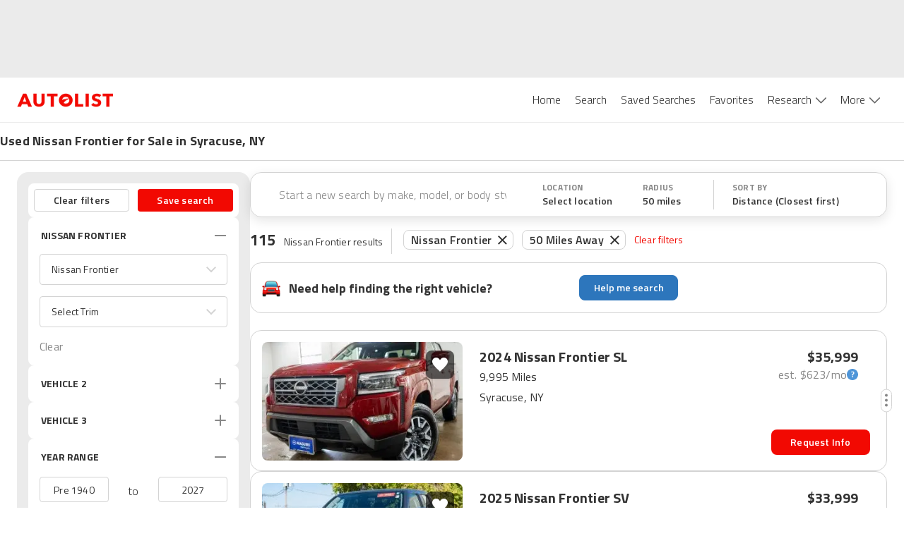

--- FILE ---
content_type: text/html; charset=utf-8
request_url: https://www.autolist.com/es/nissan-frontier-syracuse-ny
body_size: 121828
content:
<!DOCTYPE html><html lang="es"><head><meta charSet="utf-8"/><meta content="width=device-width, initial-scale=1.0, user-scalable=yes, minimum-scale=1.0, maximum-scale=2.0" name="viewport" class="jsx-3607565305 jsx-3408185117"/><link rel="shortcut icon" href="[data-uri]"/><link href="https://www.autolist.com/nissan-frontier-syracuse-ny" rel="canonical"/><meta content="#ffffff" name="msapplication-TileColor"/><meta content="#ffffff" name="theme-color"/><meta content="1200" property="og:image:width"/><meta content="630" property="og:image:height"/><meta content="50 Best Syracuse Used Nissan Frontier for Sale, Savings from $3,119" name="twitter:title"/><meta content="Here are the top Nissan Frontier listings in Syracuse, NY for Sale ASAP. View photos, features and more. What will be your next ride?" name="twitter:description"/><meta content="summary_large_image" name="twitter:card"/><meta content="@autolistcom" name="twitter:site"/><meta content="[data-uri]" name="twitter:image"/><meta content="[data-uri]" name="msapplication-TileImage"/><meta content="[data-uri]" property="og:image"/><title class="jsx-3607565305 jsx-3408185117">50 Best Syracuse Used Nissan Frontier for Sale, Savings from $3,119</title><meta content="app-id=com.autolist.autolist" name="google-play-app" class="jsx-3607565305 jsx-3408185117"/><meta content="app-id=B013TNEL8Q" name="kindle-fire-app" class="jsx-3607565305 jsx-3408185117"/><meta content="app-id=1058636900" name="apple-itunes-app" class="jsx-3607565305 jsx-3408185117"/><meta http-equiv="X-UA-Compatible" content="IE=edge" class="jsx-3607565305 jsx-3408185117"/><link rel="alternate" hrefLang="x-default" href="https://www.autolist.com/nissan-frontier-syracuse-ny" class="jsx-3607565305 jsx-3408185117"/><link rel="alternate" hrefLang="en-US" href="https://www.autolist.com/nissan-frontier-syracuse-ny" class="jsx-3607565305 jsx-3408185117"/><link rel="alternate" hrefLang="es-US" href="https://www.autolist.com/es/nissan-frontier-syracuse-ny" class="jsx-3607565305 jsx-3408185117"/><link href="android-app://com.autolist.autolist/autolist/search?make=Nissan&amp;model=Frontier&amp;latitude=43.0411781498952&amp;longitude=-76.143501376643&amp;sort_new_cars_last=true&amp;locale=en&amp;sort_filter=distance%3Aasc" rel="alternate" class="jsx-3607565305 jsx-3408185117"/><meta content="Here are the top Nissan Frontier listings in Syracuse, NY for Sale ASAP. View photos, features and more. What will be your next ride?" name="description" class="jsx-3607565305 jsx-3408185117"/><meta content="1386838238233125" property="fb:app_id" class="jsx-3607565305 jsx-3408185117"/><meta content="50 Best Syracuse Used Nissan Frontier for Sale, Savings from $3,119" property="twitter:title" class="jsx-3607565305 jsx-3408185117"/><meta content="Here are the top Nissan Frontier listings in Syracuse, NY for Sale ASAP. View photos, features and more. What will be your next ride?" property="twitter:description" class="jsx-3607565305 jsx-3408185117"/><meta name="ROBOTS" content="INDEX, FOLLOW" class="jsx-3607565305 jsx-3408185117"/><meta content="https://www.autolist.com/nissan-frontier-syracuse-ny" property="og:url" class="jsx-3607565305 jsx-3408185117"/><meta content="Autolist" property="og:site_name" class="jsx-3607565305 jsx-3408185117"/><meta content="en" property="og:locale" class="jsx-3607565305 jsx-3408185117"/><meta content="50 Best Syracuse Used Nissan Frontier for Sale, Savings from $3,119" property="og:title" class="jsx-3607565305 jsx-3408185117"/><meta content="[data-uri]" property="og:image" class="jsx-3607565305 jsx-3408185117"/><meta content="website" property="og:type" class="jsx-3607565305 jsx-3408185117"/><meta content="Here are the top Nissan Frontier listings in Syracuse, NY for Sale ASAP. View photos, features and more. What will be your next ride?" property="og:description" class="jsx-3607565305 jsx-3408185117"/><link href="https://production-assets1.autolist.com/assets/apple-icon-57x57-64229a979fda0ea26ab7bb9b029378997744fda466f3c002c7755b0e4393931f.png" rel="apple-touch-icon" sizes="57x57" class="jsx-3607565305 jsx-3408185117"/><link href="https://production-assets2.autolist.com/assets/apple-icon-60x60-e5fe3cb221cf95e144a36483277b73f10f5b54d0a4944343027698f062f670fa.png" rel="apple-touch-icon" sizes="60x60" class="jsx-3607565305 jsx-3408185117"/><link href="https://production-assets0.autolist.com/assets/apple-icon-72x72-3a5b62d250e21f275a7014261e71da906cd01e905604c6ed25242409652901f7.png" rel="apple-touch-icon" sizes="72x72" class="jsx-3607565305 jsx-3408185117"/><link href="https://production-assets1.autolist.com/assets/apple-icon-76x76-d5568feb81a859e718f93baef5b68ff8aa00ac4c291221513f9b307168142088.png" rel="apple-touch-icon" sizes="76x76" class="jsx-3607565305 jsx-3408185117"/><link href="https://production-assets2.autolist.com/assets/apple-icon-114x114-e04772f340dacadbd18a5e2f85b682c486b911f8658f0d6d7294fb02285d8ca2.png" rel="apple-touch-icon" sizes="114x114" class="jsx-3607565305 jsx-3408185117"/><link href="https://production-assets2.autolist.com/assets/apple-icon-120x120-21bcaae867ee887e84dd85bed69c5242a69dd8710b65a5951e76af2acd020a23.png" rel="apple-touch-icon" sizes="120x120" class="jsx-3607565305 jsx-3408185117"/><link href="https://production-assets0.autolist.com/assets/apple-icon-144x144-497ab60279119e4c12ce548da7bc2c53a7d225df10b37d221aa1e093639296ca.png" rel="apple-touch-icon" sizes="144x144" class="jsx-3607565305 jsx-3408185117"/><link href="https://production-assets2.autolist.com/assets/apple-icon-152x152-b32eff1616b547a5b346927dee7a6a64034e68d9439feb7ad7d47b3b642c5eee.png" rel="apple-touch-icon" sizes="152x152" class="jsx-3607565305 jsx-3408185117"/><link href="https://production-assets0.autolist.com/assets/apple-icon-180x180-2e697e249bc91bf44e32aeb8b81878e8126b9ee9502268ea5f3abbc529751d24.png" rel="apple-touch-icon" sizes="180x180" class="jsx-3607565305 jsx-3408185117"/><link href="https://production-assets2.autolist.com/assets/android-icon-192x192-bd9b531617caf45b447fac222e140dad09c55aa725bf28fe44fa69063eee2094.png" rel="icon" sizes="192x192" type="image/png" class="jsx-3607565305 jsx-3408185117"/><link href="https://production-assets2.autolist.com/assets/favicon-32x32-aff0c87cf69872e1d52e714f6d22c1f7e65f1c6d20c28cd0f70d642a8b9e118c.png" rel="icon" sizes="32x32" type="image/png" class="jsx-3607565305 jsx-3408185117"/><link href="https://production-assets2.autolist.com/assets/favicon-96x96-e767a6da33d448eaa874ca2a001c4ccca9484da04e1ace5c6f5fee2ba4817793.png" rel="icon" sizes="96x96" type="image/png" class="jsx-3607565305 jsx-3408185117"/><link href="https://production-assets2.autolist.com/assets/favicon-16x16-6db5d1fe9c2d3af140700326eeb8d4008b0a4cbeacabb985cdead4ca4dc76e96.png" rel="icon" sizes="16x16" type="image/png" class="jsx-3607565305 jsx-3408185117"/><link href="https://production-assets0.autolist.com/assets/favicos-75592a017d24b979ebf9c64e391f1bb43abed696d2e7704c9f8d05c07e6c703c.json" rel="manifest" class="jsx-3607565305 jsx-3408185117"/><meta name="next-head-count" content="52"/><link rel="manifest" href="/static/app-manifest/index.json"/><link rel="preload" href="https://web-assets-production.autolist.com/_next/static/media/f9fa7964f036c69d-s.p.woff2" as="font" type="font/woff2" crossorigin="anonymous" data-next-font="size-adjust"/><link rel="preload" href="https://web-assets-production.autolist.com/_next/static/media/ed9cb87f7cefa820-s.p.woff2" as="font" type="font/woff2" crossorigin="anonymous" data-next-font="size-adjust"/><link rel="preload" href="https://web-assets-production.autolist.com/_next/static/media/c95d4fce0b415528-s.p.woff2" as="font" type="font/woff2" crossorigin="anonymous" data-next-font="size-adjust"/><link rel="preload" href="https://web-assets-production.autolist.com/_next/static/media/56b5d6ac638045ae-s.p.woff2" as="font" type="font/woff2" crossorigin="anonymous" data-next-font="size-adjust"/><link rel="preload" href="https://web-assets-production.autolist.com/_next/static/css/b1206495828d01f7.css" as="style"/><link rel="preload" href="https://web-assets-production.autolist.com/_next/static/css/fd4d614efce69d3e.css" as="style"/><link rel="preload" as="image" imageSrcSet="/_next/image?url=https%3A%2F%2Fstatic.cargurus.com%2Fimages%2Fforsale%2F2026%2F01%2F06%2F07%2F32%2F2024_nissan_frontier-pic-9042600082501751720-1024x768.jpeg%3Fio%3Dtrue%26width%3D320%26format%3Djpeg&amp;w=384&amp;q=75 384w, /_next/image?url=https%3A%2F%2Fstatic.cargurus.com%2Fimages%2Fforsale%2F2026%2F01%2F06%2F07%2F32%2F2024_nissan_frontier-pic-9042600082501751720-1024x768.jpeg%3Fio%3Dtrue%26width%3D320%26format%3Djpeg&amp;w=640&amp;q=75 640w, /_next/image?url=https%3A%2F%2Fstatic.cargurus.com%2Fimages%2Fforsale%2F2026%2F01%2F06%2F07%2F32%2F2024_nissan_frontier-pic-9042600082501751720-1024x768.jpeg%3Fio%3Dtrue%26width%3D320%26format%3Djpeg&amp;w=750&amp;q=75 750w, /_next/image?url=https%3A%2F%2Fstatic.cargurus.com%2Fimages%2Fforsale%2F2026%2F01%2F06%2F07%2F32%2F2024_nissan_frontier-pic-9042600082501751720-1024x768.jpeg%3Fio%3Dtrue%26width%3D320%26format%3Djpeg&amp;w=828&amp;q=75 828w, /_next/image?url=https%3A%2F%2Fstatic.cargurus.com%2Fimages%2Fforsale%2F2026%2F01%2F06%2F07%2F32%2F2024_nissan_frontier-pic-9042600082501751720-1024x768.jpeg%3Fio%3Dtrue%26width%3D320%26format%3Djpeg&amp;w=1080&amp;q=75 1080w, /_next/image?url=https%3A%2F%2Fstatic.cargurus.com%2Fimages%2Fforsale%2F2026%2F01%2F06%2F07%2F32%2F2024_nissan_frontier-pic-9042600082501751720-1024x768.jpeg%3Fio%3Dtrue%26width%3D320%26format%3Djpeg&amp;w=1200&amp;q=75 1200w, /_next/image?url=https%3A%2F%2Fstatic.cargurus.com%2Fimages%2Fforsale%2F2026%2F01%2F06%2F07%2F32%2F2024_nissan_frontier-pic-9042600082501751720-1024x768.jpeg%3Fio%3Dtrue%26width%3D320%26format%3Djpeg&amp;w=1920&amp;q=75 1920w, /_next/image?url=https%3A%2F%2Fstatic.cargurus.com%2Fimages%2Fforsale%2F2026%2F01%2F06%2F07%2F32%2F2024_nissan_frontier-pic-9042600082501751720-1024x768.jpeg%3Fio%3Dtrue%26width%3D320%26format%3Djpeg&amp;w=2048&amp;q=75 2048w, /_next/image?url=https%3A%2F%2Fstatic.cargurus.com%2Fimages%2Fforsale%2F2026%2F01%2F06%2F07%2F32%2F2024_nissan_frontier-pic-9042600082501751720-1024x768.jpeg%3Fio%3Dtrue%26width%3D320%26format%3Djpeg&amp;w=3840&amp;q=75 3840w" imageSizes="(max-width: 640px) 100vw, (max-width: 1024px) 50vw, 817px" fetchPriority="high"/><script type="text/javascript">window.alSentryConfig = {"environment":"production","dsn":"https://176afab24ccb4832b08231dd6a304bbd@sentry.io/1244206","tracesSampleRate":0.075,"release":"AL-WEB-61b121dc0cd147ab2f433985875e568de0f98097","debug":false};</script><script type="text/javascript">window.__ENV__ = {"EMAIL_VALIDATOR_URL":"https://www.autolist.com/api/email_validation","PHONE_VALIDATOR_URL":"https://www.autolist.com/api/phone_check","AUTOLIST_API_URL":"https://www.autolist.com","DEALER_PAGES_API_URL":"https://yligh314xb.execute-api.us-east-1.amazonaws.com/production/api/dealer_pages","CLIENT_GATEWAY_URL":"https://www.autolist.com","COMPARISONS_API_URL":"https://3hpkht5dzk.execute-api.us-east-1.amazonaws.com/production/api/comparisons","CONTENT_API_URL":"https://g9ra0nyvkb.execute-api.us-east-1.amazonaws.com/production/api","LOOKUP_API_URL":"https://www.autolist.com/api/lookup","GOOGLE_OAUTH_CLIENT_ID":"760195227720-jn6bogaqb4e5g2ae9eocnamkcmfo1cii.apps.googleusercontent.com","COGNITO_IDENTITY_POOL_ID":"us-east-1:62ec33f5-ed54-42af-8ba8-35b309910611","NODE_ENV":"production","GOOGLE_MAPS_API_KEY":"AIzaSyDO4DnfznwuZKhvcvWM-Cf4J-_kjXU939o","REDIS_URL":"rediss://default:7WqhoeTGupVyyVBNg3EZrZpTSE07qCmmRnKQ8q6F@master.web-production.fo9mxw.use1.cache.amazonaws.com:6379","AUTH_ENABLED":true,"AUTH_TOKEN_GENERATOR_URL":"https://campaigns.autolist.com/token","HOST":"www.autolist.com","DEBUG_EVENTS":false,"EVENTS_KINESIS_STREAM_NAME":"events-prod-kinesis-stream","EVENTS_KINESIS_ENDPOINT":"https://events-prod.autolist.com","IMAGE_TAG":"production-61b121dc-20260114-180821","GOOGLE_ADWORDS_CONVERSION_ID_NEW":"953486259","GOOGLE_ADWORDS_CONVERSION_ID_OLD":"1041740404","FIREBASE_API_KEY":"AIzaSyBG3UcpIvWuV4hF0b0XUx1xqbpWna_a4O8","FIREBASE_AUTH_DOMAIN":"auto-list-ga.firebaseapp.com","FIREBASE_DATABASE_URL":"https://auto-list-ga.firebaseio.com","FIREBASE_PROJECT_ID":"auto-list-ga","FIREBASE_APP_ID":"1:760195227720:web:65d9c0d4f19c5ea991387d","FIREBASE_MEASUREMENT_ID":"G-8NHRHYYXPN","OPTIMIZELY_LIB_KEY":"XyqgfY6d2GQBtiEZfDvzY"};</script><link rel="stylesheet" href="https://web-assets-production.autolist.com/_next/static/css/b1206495828d01f7.css" data-n-g=""/><link rel="stylesheet" href="https://web-assets-production.autolist.com/_next/static/css/fd4d614efce69d3e.css" data-n-p=""/><noscript data-n-css=""></noscript><script defer="" noModule="" src="https://web-assets-production.autolist.com/_next/static/chunks/polyfills-42372ed130431b0a.js"></script><script src="https://cdnjs.cloudflare.com/polyfill/v3/polyfill.min.js?version=4.8.0&amp;features=IntersectionObserver%2CObject.fromEntries" defer="" data-nscript="beforeInteractive"></script><script src="https://web-assets-production.autolist.com/_next/static/chunks/webpack-f8f58cd40f79da90.js" defer=""></script><script src="https://web-assets-production.autolist.com/_next/static/chunks/framework-67d6094dd79eef52.js" defer=""></script><script src="https://web-assets-production.autolist.com/_next/static/chunks/main-d96b5d43455ba200.js" defer=""></script><script src="https://web-assets-production.autolist.com/_next/static/chunks/pages/_app-138fb662a3c79e99.js" defer=""></script><script src="https://web-assets-production.autolist.com/_next/static/chunks/23918f63-0c5b75d5bb2cbf4d.js" defer=""></script><script src="https://web-assets-production.autolist.com/_next/static/chunks/5c0b189e-595b3647ae6b1f6b.js" defer=""></script><script src="https://web-assets-production.autolist.com/_next/static/chunks/4014-07349d7b5c5a1d02.js" defer=""></script><script src="https://web-assets-production.autolist.com/_next/static/chunks/2429-a2692492f7c6d27b.js" defer=""></script><script src="https://web-assets-production.autolist.com/_next/static/chunks/5675-da503f269a094f8f.js" defer=""></script><script src="https://web-assets-production.autolist.com/_next/static/chunks/3600-d81f3637636e33e3.js" defer=""></script><script src="https://web-assets-production.autolist.com/_next/static/chunks/4848-3d69c3c0af3c05d8.js" defer=""></script><script src="https://web-assets-production.autolist.com/_next/static/chunks/8718-966c70dd32596cee.js" defer=""></script><script src="https://web-assets-production.autolist.com/_next/static/chunks/238-65310a16f0e1d273.js" defer=""></script><script src="https://web-assets-production.autolist.com/_next/static/chunks/4453-e7b03a3c0836ed7d.js" defer=""></script><script src="https://web-assets-production.autolist.com/_next/static/chunks/4316-080d0f9972bc13ba.js" defer=""></script><script src="https://web-assets-production.autolist.com/_next/static/chunks/2407-fc49c6e4b520f1cf.js" defer=""></script><script src="https://web-assets-production.autolist.com/_next/static/chunks/8215-41fca1ddf35d2742.js" defer=""></script><script src="https://web-assets-production.autolist.com/_next/static/chunks/3026-39ac8043ff6f08ef.js" defer=""></script><script src="https://web-assets-production.autolist.com/_next/static/chunks/5209-31e59a803af8a2f5.js" defer=""></script><script src="https://web-assets-production.autolist.com/_next/static/chunks/9160-5f90e19bc4f0694a.js" defer=""></script><script src="https://web-assets-production.autolist.com/_next/static/chunks/7861-de208b96be5f923b.js" defer=""></script><script src="https://web-assets-production.autolist.com/_next/static/chunks/8502-1510917595789284.js" defer=""></script><script src="https://web-assets-production.autolist.com/_next/static/chunks/3761-a6a2767cc832df74.js" defer=""></script><script src="https://web-assets-production.autolist.com/_next/static/chunks/pages/%5BparentPage%5D-557891f009b17f9e.js" defer=""></script><script src="https://web-assets-production.autolist.com/_next/static/BWHZ0qAxdABPml6bjaa3k/_buildManifest.js" defer=""></script><script src="https://web-assets-production.autolist.com/_next/static/BWHZ0qAxdABPml6bjaa3k/_ssgManifest.js" defer=""></script><style id="__jsx-2211740523">.ad.jsx-2211740523{min-width:728px;min-height:90px;display:none;-webkit-box-pack:center;-webkit-justify-content:center;-moz-box-pack:center;-ms-flex-pack:center;justify-content:center}@media(min-width:992px)and (max-width:999999999px){.ad.jsx-2211740523{display:flex}}</style><style id="__jsx-3775511464">.ad.jsx-3775511464{min-width:728px;min-height:90px;display:none;-webkit-box-pack:center;-webkit-justify-content:center;-moz-box-pack:center;-ms-flex-pack:center;justify-content:center}@media(min-width:768px)and (max-width:991px){.ad.jsx-3775511464{display:flex}}</style><style id="__jsx-da7c9dd622ee99fa">.ad.jsx-da7c9dd622ee99fa{text-align:center}.with-auto-margin.jsx-da7c9dd622ee99fa{margin:0 auto}</style><style id="__jsx-3345465579">.leaderboard-ads-container.jsx-3345465579{background-color:#EBEBEB}@media(min-width:768px){.leaderboard-ads-container.jsx-3345465579{padding:10px 0}}</style><style id="__jsx-1692539709">.logo.jsx-1692539709{display:inline-block;width:137px;height:20px;background-image:url("[data-uri]");-webkit-background-size:137px 20px;-moz-background-size:137px 20px;-o-background-size:137px 20px;background-size:137px 20px;background-repeat:no-repeat}</style><style id="__jsx-87a6528d27b61b9e">.link.jsx-87a6528d27b61b9e{background-color:white;color:#333333;font-size:16px;font-weight:300;position:relative;display:inline-block;border:none;padding:20px 10px 20px 10px;cursor:pointer;text-decoration:none}.link.active.jsx-87a6528d27b61b9e,.link.jsx-87a6528d27b61b9e:hover{color:#F20902}</style><style id="__jsx-43337616">.navbar-desktop-bar.jsx-43337616{position:relative;height:3px;width:100%;background-color:#F20902;display:none;z-index:1}.active.jsx-43337616{display:block}</style><style id="__jsx-6a963ad179e5b6da">.navbar-desktop-list-item.jsx-6a963ad179e5b6da{padding:0}</style><style id="__jsx-3138283512">.dropdown.jsx-3138283512{padding-right:16px;height:63px;padding-bottom:10px}.arrow.jsx-3138283512{position:relative;display:inline-block;background-image:url([data-uri]);height:9px;width:15px;-webkit-background-size:100%auto;-moz-background-size:100%auto;-o-background-size:100%auto;background-size:100%auto;top:0px;left:6px;background-repeat:no-repeat;background-position:0 0px}.active-arrow.jsx-3138283512{background-position:0 -27px}</style><style id="__jsx-5e09a9ee2cfdc048">.navbar-desktop-list.jsx-5e09a9ee2cfdc048{margin:0;padding:0;list-style-type:none;display:-webkit-box;display:-webkit-flex;display:-moz-box;display:-ms-flexbox;display:flex}nav.jsx-5e09a9ee2cfdc048{text-align:right;height:63px}</style><style id="__jsx-785817904">.navbar-mobile-hamburger-button.jsx-785817904{width:100%;display:-webkit-box;display:-webkit-flex;display:-moz-box;display:-ms-flexbox;display:flex;-webkit-box-orient:vertical;-webkit-box-direction:normal;-webkit-flex-direction:column;-moz-box-orient:vertical;-moz-box-direction:normal;-ms-flex-direction:column;flex-direction:column;-webkit-box-pack:justify;-webkit-justify-content:space-between;-moz-box-pack:justify;-ms-flex-pack:justify;justify-content:space-between;height:20px;background:none;border:none;margin-top:5px}.bar.jsx-785817904{background-color:#565656;height:1px;-webkit-border-radius:1px;-moz-border-radius:1px;border-radius:1px;width:20px}</style><style id="__jsx-3139143118">.navbar-mobile-dropdown-list-link.jsx-3139143118{height:56px;font-size:14px;padding-left:40px;line-height:60px}.navbar-mobile-dropdown-list-link.active.jsx-3139143118{border-left-color:#F20902;border-left-style:solid;border-left-width:5px;padding-left:35px}.navbar-mobile-dropdown-list-anchor.jsx-3139143118{color:black;font-size:16px}a.jsx-3139143118:hover{text-decoration:none}</style><style id="__jsx-2545277187">nav.jsx-2545277187{background-color:white;z-index:1000;position:fixed;top:0px;right:-10px;width:275px;padding-right:30px;height:100vh}.navbar-mobile-dropdown-list.jsx-2545277187{padding-left:0px;list-style-type:none;margin-top:0px}.close-container.jsx-2545277187{display:-webkit-box;display:-webkit-flex;display:-moz-box;display:-ms-flexbox;display:flex;-webkit-box-align:end;-webkit-align-items:flex-end;-moz-box-align:end;-ms-flex-align:end;align-items:flex-end;-webkit-box-orient:vertical;-webkit-box-direction:normal;-webkit-flex-direction:column;-moz-box-orient:vertical;-moz-box-direction:normal;-ms-flex-direction:column;flex-direction:column}.close.jsx-2545277187{height:20px;width:20px;background-image:url("[data-uri]");-webkit-background-size:20px 20px;-moz-background-size:20px 20px;-o-background-size:20px 20px;background-size:20px 20px;background-color:transparent;background-repeat:no-repeat;border:none;margin-top:20px;margin-bottom:20px}.download-app-button.jsx-2545277187{display:block;height:40px;width:150px;margin-left:37px;padding:10px 0px;color:white;background-color:#F20902;text-transform:uppercase;-webkit-border-radius:8px;-moz-border-radius:8px;border-radius:8px;margin-top:20px;font-size:15px;letter-spacing:.2px;font-weight:600;text-align:center}.download-app-button.jsx-2545277187:focus{text-decoration:none}</style><style id="__jsx-5f6450d7828dbae9">.overlay.jsx-5f6450d7828dbae9{opacity:.35;background-color:black;position:fixed;height:100%;width:100%;left:0px;top:0px;z-index:5}</style><style id="__jsx-95cc9226495b8135">nav.jsx-95cc9226495b8135{display:block}@media screen and (min-width:991px){nav.jsx-95cc9226495b8135{display:none}}</style><style id="__jsx-1907fc8e88a53990">nav.jsx-1907fc8e88a53990{display:none}@media screen and (min-width:991px){nav.jsx-1907fc8e88a53990{display:inline-block}}</style><style id="__jsx-1813665793">header.jsx-1813665793{position:relative;z-index:600;border-bottom:1px solid #EBEBEB;background-color:white}.al-container.jsx-1813665793{display:-webkit-box;display:-webkit-flex;display:-moz-box;display:-ms-flexbox;display:flex;-webkit-box-pack:justify;-webkit-justify-content:space-between;-moz-box-pack:justify;-ms-flex-pack:justify;justify-content:space-between;-webkit-box-align:center;-webkit-align-items:center;-moz-box-align:center;-ms-flex-align:center;align-items:center;height:63px;margin-right:auto;margin-left:auto;padding-left:15px;padding-right:15px}@media(min-width:768px){.al-container.jsx-1813665793{width:750px}}@media(min-width:992px){.al-container.jsx-1813665793{width:970px}}@media(min-width:1200px){.al-container.jsx-1813665793{width:100%;padding-left:24px;padding-right:24px}}@media(max-width:768px){header.jsx-1813665793{position:relative;width:100%}}</style><style id="__jsx-1243902897">.banner-title.jsx-1243902897{font-size:14px;line-height:18px;font-weight:600}.banner-row.jsx-1243902897{width:100%;display:-webkit-box;display:-webkit-flex;display:-moz-box;display:-ms-flexbox;display:flex;-webkit-box-pack:center;-webkit-justify-content:center;-moz-box-pack:center;-ms-flex-pack:center;justify-content:center;border-bottom:1px solid #D3D3D3}.banner-title-wrapper.jsx-1243902897{max-width:1392px;width:100%}.banner-container.jsx-1243902897{margin-bottom:1px;display:-webkit-box;display:-webkit-flex;display:-moz-box;display:-ms-flexbox;display:flex;-webkit-box-orient:vertical;-webkit-box-direction:normal;-webkit-flex-direction:column;-moz-box-orient:vertical;-moz-box-direction:normal;-ms-flex-direction:column;flex-direction:column;font-weight:700;font-size:18px;line-height:22px;letter-spacing:.2px;height:52px;width:100%;-webkit-box-pack:center;-webkit-justify-content:center;-moz-box-pack:center;-ms-flex-pack:center;justify-content:center;padding-left:16px}.banner-content.jsx-1243902897{width:100%;display:-webkit-box;display:-webkit-flex;display:-moz-box;display:-ms-flexbox;display:flex;-webkit-box-pack:center;-webkit-justify-content:center;-moz-box-pack:center;-ms-flex-pack:center;justify-content:center}@media(min-width:992px){.banner-container.jsx-1243902897{padding-left:24px}.banner-title.jsx-1243902897{font-size:18px;line-height:22px;font-weight:bold}}@media(min-width:1200px){.banner-container.jsx-1243902897{padding-left:0}}</style><style id="__jsx-2154937870">.icon.jsx-2154937870{height:36px;width:36px;-webkit-background-size:cover;-moz-background-size:cover;-o-background-size:cover;background-size:cover}.icon-text.jsx-2154937870{font-family:'__Titillium_Web_e0c16e', '__Titillium_Web_Fallback_e0c16e', 'Helvetica', 'Arial', 'sans-serif';font-style:normal;font-weight:400;font-size:10px;line-height:12px;letter-spacing:.2px;color:#333333;text-transform:uppercase}.sort-icon.jsx-2154937870{background:url([data-uri])}.filter-icon.jsx-2154937870{background:url([data-uri])}</style><style id="__jsx-2603338069">
  .filters-modal-paper {
    width: 100%;
  }
  @media (min-width: 600px) {
    .filters-modal-paper {
      width: 360px;
      right: 0;
    }
  }
  .filters-modal-header {
    background-color: #FFFFFF;
    position: sticky;
    top: 0;
    z-index: 20;
    border-bottom: 1px solid #D3D3D3;
  }
  .filters-modal-header-top-row {
    display: flex;
    flex-direction: row;
    justify-content: space-between;
    padding: 16px;
  }
  .filters-modal-header-title {
    color: #333333;
    font-family: '__Titillium_Web_e0c16e', '__Titillium_Web_Fallback_e0c16e', 'Helvetica', 'Arial', 'sans-serif';
    font-weight: 700;
    font-size: 22px;
    line-height: 32px;
    letter-spacing: 0.2px;
    text-transform: none;
  }
  .filters-modal-filters-list-outer {
    overflow: scroll;
    display: flex;
    flex-direction: column;
    flex-grow: 1;
  }
  .filters-modal-filters-list {
    background-color: #EBEBEB;
    display: flex;
    flex-direction: column;
    flex-grow: 1;
    justify-content: flex-start;
    padding: 16px;
  }
  .filters-modal-footer {
    background-color: #FFFFFF;
    width: 100%;
    position: sticky;
    bottom: 0;
    border-top: 1px solid #D3D3D3;
    height: 68px;
  }
  html {
    position: ;
    width: ;
  }

      </style><style id="__jsx-2718334321">.autos-pill.jsx-2718334321{position:relative;padding:1px 10px;padding-right:30px;color:#333;font-size:14px;border:1px solid#d3d3d3;-webkit-border-radius:8px;-moz-border-radius:8px;border-radius:8px;font-family:'__Titillium_Web_e0c16e', '__Titillium_Web_Fallback_e0c16e', 'Helvetica', 'Arial', 'sans-serif';font-weight:600;font-size:16px;line-height:24px;letter-spacing:.2px;margin:0 6px;position:relative;top:-.5px}.autos-pill.jsx-2718334321:first-child{margin-left:4px}.autos-pill-close.jsx-2718334321{height:100%;position:absolute;top:0px;right:0px;cursor:pointer;padding:2px 8px 0 6px}@media(max-width:1200px){.filter-pills-list.jsx-2718334321{display:none}}@media(min-width:768px){.autos-pill.jsx-2718334321{margin-bottom:9px}}</style><style id="__jsx-f8b464508499b4cb">.filter-pills-list.jsx-f8b464508499b4cb{padding:12px;overflow-x:auto;overflow-y:hidden;width:100%;display:-webkit-box;display:-webkit-flex;display:-moz-box;display:-ms-flexbox;display:flex;width:100vw;white-space:nowrap}.clear-filters-button.jsx-f8b464508499b4cb{font-family:'__Titillium_Web_e0c16e', '__Titillium_Web_Fallback_e0c16e', 'Helvetica', 'Arial', 'sans-serif';font-style:normal;font-weight:400;font-size:14px;line-height:20px;letter-spacing:.2px;display:-webkit-box;display:-webkit-flex;display:-moz-box;display:-ms-flexbox;display:flex;-webkit-box-align:center;-webkit-align-items:center;-moz-box-align:center;-ms-flex-align:center;align-items:center;color:#f20902;margin-left:6px;cursor:pointer;background:none;border:none;padding:0;outline:inherit}.filter-pills-border.jsx-f8b464508499b4cb{display:none;height:36px;width:1px;margin:0 12px;background:#D3D3D3}@media(min-width:768px){.filter-pills-border.jsx-f8b464508499b4cb{display:-webkit-box;display:-webkit-flex;display:-moz-box;display:-ms-flexbox;display:flex}.filter-pills-list.jsx-f8b464508499b4cb{padding:2px 12px 9px 0px;overflow-x:auto;width:100%;display:-webkit-box;display:-webkit-flex;display:-moz-box;display:-ms-flexbox;display:flex;-webkit-flex-flow:wrap;-ms-flex-flow:wrap;flex-flow:wrap}.clear-filters-button.jsx-f8b464508499b4cb{margin-bottom:9px}}</style><style id="__jsx-9359bc0181b999c7">.mobile-text-search-container.jsx-9359bc0181b999c7{display:-webkit-box;display:-webkit-flex;display:-moz-box;display:-ms-flexbox;display:flex;-webkit-box-orient:horizontal;-webkit-box-direction:normal;-webkit-flex-direction:row;-moz-box-orient:horizontal;-moz-box-direction:normal;-ms-flex-direction:row;flex-direction:row;-webkit-box-pack:center;-webkit-justify-content:center;-moz-box-pack:center;-ms-flex-pack:center;justify-content:center;-webkit-box-align:center;-webkit-align-items:center;-moz-box-align:center;-ms-flex-align:center;align-items:center;padding:0 4px 0 16px;-webkit-box-shadow:0px 1px 0px #D3D3D3;-moz-box-shadow:0px 1px 0px #D3D3D3;box-shadow:0px 1px 0px #D3D3D3;width:100vw;height:64px}@media(min-width:768px){.mobile-text-search-container.jsx-9359bc0181b999c7,.filters-mobile.jsx-9359bc0181b999c7{display:none}}.filters-mobile.jsx-9359bc0181b999c7{-webkit-box-shadow:0px 1px 0px #D3D3D3;-moz-box-shadow:0px 1px 0px #D3D3D3;box-shadow:0px 1px 0px #D3D3D3}.search-icon.jsx-9359bc0181b999c7{height:26px;width:26px;background:url([data-uri]);-webkit-background-size:cover;-moz-background-size:cover;-o-background-size:cover;background-size:cover}</style><style id="__jsx-2540554202">.search-input-wrapper.jsx-2540554202{display:-webkit-box;display:-webkit-flex;display:-moz-box;display:-ms-flexbox;display:flex;-webkit-box-flex:1;-webkit-flex-grow:1;-moz-box-flex:1;-ms-flex-positive:1;flex-grow:1;-webkit-box-align:center;-webkit-align-items:center;-moz-box-align:center;-ms-flex-align:center;align-items:center;background-color:white;-webkit-border-radius:4px;-moz-border-radius:4px;border-radius:4px}.search-input-adornment.jsx-2540554202{display:-webkit-box;display:-webkit-flex;display:-moz-box;display:-ms-flexbox;display:flex;-webkit-box-align:center;-webkit-align-items:center;-moz-box-align:center;-ms-flex-align:center;align-items:center}.search-input.jsx-2540554202{-webkit-box-flex:1;-webkit-flex-grow:1;-moz-box-flex:1;-ms-flex-positive:1;flex-grow:1;border:none;outline:none;padding:8px;font-family:inherit;font-style:normal;font-weight:400;font-size:16px;line-height:24px;letter-spacing:.2px;background-color:transparent;cursor:pointer;color:#333333}.search-input.jsx-2540554202::-webkit-input-placeholder{color:#888888;font-weight:300}.search-input.jsx-2540554202:-moz-placeholder{color:#888888;font-weight:300}.search-input.jsx-2540554202::-moz-placeholder{color:#888888;font-weight:300}.search-input.jsx-2540554202:-ms-input-placeholder{color:#888888;font-weight:300}.search-input.jsx-2540554202::-ms-input-placeholder{color:#888888;font-weight:300}.search-input.jsx-2540554202::placeholder{color:#888888;font-weight:300}</style><style id="__jsx-bc6a0fccd0594034">.app-bar.jsx-bc6a0fccd0594034{width:100%;display:-webkit-box;display:-webkit-flex;display:-moz-box;display:-ms-flexbox;display:flex;-webkit-box-orient:vertical;-webkit-box-direction:normal;-webkit-flex-direction:column;-moz-box-orient:vertical;-moz-box-direction:normal;-ms-flex-direction:column;flex-direction:column;-webkit-box-sizing:border-box;-moz-box-sizing:border-box;box-sizing:border-box;background-color:#fff;position:-webkit-sticky;position:sticky;top:0;left:0;right:0;z-index:101}</style><style id="__jsx-2bcd62f88eb40ecb">.base-button.jsx-2bcd62f88eb40ecb{cursor:pointer;border:none;-webkit-border-radius:8px;-moz-border-radius:8px;border-radius:8px;font-weight:600;font-family:'__Titillium_Web_e0c16e', '__Titillium_Web_Fallback_e0c16e', 'Helvetica', 'Arial', 'sans-serif';cursor:pointer;text-decoration:none;display:-webkit-box;display:-webkit-flex;display:-moz-box;display:-ms-flexbox;display:flex;-webkit-box-align:center;-webkit-align-items:center;-moz-box-align:center;-ms-flex-align:center;align-items:center;letter-spacing:.2px;-webkit-box-pack:center;-webkit-justify-content:center;-moz-box-pack:center;-ms-flex-pack:center;justify-content:center;color:#FFFFFF;background-color:#F20902}.desktop-button.jsx-2bcd62f88eb40ecb{display:none}.large-button.jsx-2bcd62f88eb40ecb{width:80%;height:56px;font-size:18px}.small-button.jsx-2bcd62f88eb40ecb{width:140px;height:44px;font-size:16px}.tiny-button.jsx-2bcd62f88eb40ecb{width:140px;height:36px;font-size:14px;-webkit-border-radius:4px;-moz-border-radius:4px;border-radius:4px}.simple-button.jsx-2bcd62f88eb40ecb{border:none;-webkit-border-radius:8px;-moz-border-radius:8px;border-radius:8px;font-weight:600;font-family:'__Titillium_Web_e0c16e', '__Titillium_Web_Fallback_e0c16e', 'Helvetica', 'Arial', 'sans-serif';cursor:pointer;text-decoration:none;display:-webkit-box;display:-webkit-flex;display:-moz-box;display:-ms-flexbox;display:flex;-webkit-box-align:center;-webkit-align-items:center;-moz-box-align:center;-ms-flex-align:center;align-items:center;letter-spacing:.2px;-webkit-box-pack:center;-webkit-justify-content:center;-moz-box-pack:center;-ms-flex-pack:center;justify-content:center;color:#FFFFFF;background-color:#F20902}.gray-button.jsx-2bcd62f88eb40ecb{color:#333333;background-color:#EBEBEB}.transparent-button.jsx-2bcd62f88eb40ecb{color:#333333;background-color:#FFFFFF;-webkit-transition:background-color.15s ease.1s,color.15s ease.1s;-moz-transition:background-color.15s ease.1s,color.15s ease.1s;-o-transition:background-color.15s ease.1s,color.15s ease.1s;transition:background-color.15s ease.1s,color.15s ease.1s}.blue-button.jsx-2bcd62f88eb40ecb{color:#FFFFFF;background-color:#2D76BC}.submit-button.jsx-2bcd62f88eb40ecb{width:100%}.vdp-submit-button.jsx-2bcd62f88eb40ecb{width:100%;height:56px}.vdp-submit-button-disabled.jsx-2bcd62f88eb40ecb{width:100%;height:56px;opacity:.4}.save-button.jsx-2bcd62f88eb40ecb{height:54px;font-size:18px}.contact-bar-button.jsx-2bcd62f88eb40ecb{height:44px;font-size:16px;-webkit-flex-basis:100%;-ms-flex-preferred-size:100%;flex-basis:100%}.loading-button.jsx-2bcd62f88eb40ecb{width:280px;height:48px;margin:1px}.disabled.jsx-2bcd62f88eb40ecb{pointer-events:none;opacity:.4;color:rgb(255,255,255)}.base-button.jsx-2bcd62f88eb40ecb:active{background-color:#CC0000;color:#FFFFFF}.simple-button.jsx-2bcd62f88eb40ecb:hover{background-color:#CC0000;color:#FFFFFF}.gray-button.jsx-2bcd62f88eb40ecb:hover{background-color:#D3D3D3;color:#333333}.clear-button.jsx-2bcd62f88eb40ecb{background-color:#CC0000;color:#FFFFFF}.transparent-button.jsx-2bcd62f88eb40ecb:active{background-color:#EBEBEB;color:#333333;-webkit-transition:background-color 0s,color 0s;-moz-transition:background-color 0s,color 0s;-o-transition:background-color 0s,color 0s;transition:background-color 0s,color 0s}@media(min-width:768px){.transparent-button.jsx-2bcd62f88eb40ecb:hover{background-color:#EBEBEB;color:#333333;-webkit-transition:background-color 0s,color 0s;-moz-transition:background-color 0s,color 0s;-o-transition:background-color 0s,color 0s;transition:background-color 0s,color 0s}}.blue-button.jsx-2bcd62f88eb40ecb:hover{background-color:#4E95D8;color:#FFFFFF}@media(min-width:768px){.desktop-button.jsx-2bcd62f88eb40ecb{display:block}.contact-bar-button.jsx-2bcd62f88eb40ecb{-webkit-flex-basis:auto;-ms-flex-preferred-size:auto;flex-basis:auto;width:182px}}@media(min-width:850px){.qc-submit-button.jsx-2bcd62f88eb40ecb{height:56px}}@media(max-width:850px){.qc-submit-button.jsx-2bcd62f88eb40ecb{height:48px}}</style><style id="__jsx-c815659daec5bf79">.cta-row.jsx-c815659daec5bf79{display:-webkit-box;display:-webkit-flex;display:-moz-box;display:-ms-flexbox;display:flex;-webkit-box-orient:horizontal;-webkit-box-direction:normal;-webkit-flex-direction:row;-moz-box-orient:horizontal;-moz-box-direction:normal;-ms-flex-direction:row;flex-direction:row;-webkit-border-radius:8px;-moz-border-radius:8px;border-radius:8px}.cta-row.jsx-c815659daec5bf79 .clear-filter-button{border:1px solid #D3D3D3!important;color:#333333!important;font-family:'__Titillium_Web_e0c16e', '__Titillium_Web_Fallback_e0c16e', 'Helvetica', 'Arial', 'sans-serif'!important;font-weight:600!important;font-size:14px;line-height:20px;letter-spacing:.2px!important;text-transform:none;-webkit-border-radius:4px!important;-moz-border-radius:4px!important;border-radius:4px!important;height:32px}@media(min-width:600px){.cta-row.jsx-c815659daec5bf79{background:white;-webkit-box-pack:justify;-webkit-justify-content:space-between;-moz-box-pack:justify;-ms-flex-pack:justify;justify-content:space-between;padding:8px}.cta-row.jsx-c815659daec5bf79 button{width:135px}}.mobile-drawer.jsx-c815659daec5bf79{padding:0 0 16px 0;-webkit-justify-content:space-around;-ms-flex-pack:distribute;justify-content:space-around}.mobile-drawer.jsx-c815659daec5bf79 button{width:-webkit-calc((100% - 48px)/2);width:-moz-calc((100% - 48px)/2);width:calc((100% - 48px)/2)}</style><style id="__jsx-336e3ceafbfe7572">.plus-icon-outer-container.jsx-336e3ceafbfe7572{height:28px;width:28px;-webkit-border-radius:4px;-moz-border-radius:4px;border-radius:4px;position:relative}.plus-icon-outer-container.jsx-336e3ceafbfe7572:hover{background-color:#EBEBEB;cursor:pointer}.plus-icon-inner-container.jsx-336e3ceafbfe7572{position:absolute;height:16px;width:16px;top:6px;left:6px}.plus-icon.jsx-336e3ceafbfe7572{background-color:transparent;height:16px;width:16px}.plus-icon.jsx-336e3ceafbfe7572:before,.plus-icon.jsx-336e3ceafbfe7572:after{content:"";position:absolute;background-color:#888888;-webkit-transition:-webkit-transform.25s ease-out;-moz-transition:-moz-transform.25s ease-out;-o-transition:-o-transform.25s ease-out;transition:-webkit-transform.25s ease-out;transition:-moz-transform.25s ease-out;transition:-o-transform.25s ease-out;transition:transform.25s ease-out}.plus-icon.jsx-336e3ceafbfe7572:before{top:0;left:7px;width:2px;height:100%;-webkit-border-radius:1px;-moz-border-radius:1px;border-radius:1px}.plus-icon.jsx-336e3ceafbfe7572:after{top:7px;left:0;width:100%;height:2px;-webkit-border-radius:1px;-moz-border-radius:1px;border-radius:1px}.rotated.jsx-336e3ceafbfe7572:before{-webkit-transform:rotate(-90deg);-moz-transform:rotate(-90deg);-ms-transform:rotate(-90deg);-o-transform:rotate(-90deg);transform:rotate(-90deg)}</style><style id="__jsx-3855484721">.dropdown.jsx-3855484721{min-width:248px;-webkit-box-align:center;-webkit-align-items:center;-moz-box-align:center;-ms-flex-align:center;align-items:center;padding-left:16px;display:-webkit-box;display:-webkit-flex;display:-moz-box;display:-ms-flexbox;display:flex;-webkit-box-orient:horizontal;-webkit-box-direction:normal;-webkit-flex-direction:row;-moz-box-orient:horizontal;-moz-box-direction:normal;-ms-flex-direction:row;flex-direction:row;gap:8px;background-color:#FFFFFF;height:44px;-webkit-border-radius:4px;-moz-border-radius:4px;border-radius:4px;margin:0 16px 16px 16px;border:1px solid #D3D3D3;cursor:pointer;font-family:'__Titillium_Web_e0c16e', '__Titillium_Web_Fallback_e0c16e', 'Helvetica', 'Arial', 'sans-serif';font-weight:400;font-size:14px;line-height:20px;letter-spacing:.2px;color:#333333}.dropdown-disabled.jsx-3855484721{color:colors.G3}.dropdown-title.jsx-3855484721{width:100%;height:44px;padding:12px 0;line-height:22px;whitespace:nowrap;overflow:hidden;-o-text-overflow:ellipsis;text-overflow:ellipsis}.chevron.jsx-3855484721{display:-webkit-box;display:-webkit-flex;display:-moz-box;display:-ms-flexbox;display:flex;background-image:url([data-uri]);width:14px;height:9px;-webkit-background-size:contain;-moz-background-size:contain;-o-background-size:contain;background-size:contain;background-repeat:no-repeat;padding-right:24px}.modal-dropdown.jsx-3855484721{cursor:pointer;outline:inherit;text-align:inherit}.dialog.jsx-3855484721{max-height:465px;min-width:298px;overflow-y:hidden}</style><style id="__jsx-3196695392">.chevron-toggle-container.jsx-3196695392{width:28px;height:28px;-webkit-flex-shrink:0;-ms-flex-negative:0;flex-shrink:0;-webkit-transition:.15s ease;-moz-transition:.15s ease;-o-transition:.15s ease;transition:.15s ease;display:-webkit-box;display:-webkit-flex;display:-moz-box;display:-ms-flexbox;display:flex;-webkit-box-pack:center;-webkit-justify-content:center;-moz-box-pack:center;-ms-flex-pack:center;justify-content:center;-webkit-box-align:center;-webkit-align-items:center;-moz-box-align:center;-ms-flex-align:center;align-items:center}.chevron-toggle-container.jsx-3196695392 .chevron-toggle.jsx-3196695392{-webkit-transform:rotate(0);-moz-transform:rotate(0);-ms-transform:rotate(0);-o-transform:rotate(0);transform:rotate(0)}.chevron-toggle-container.jsx-3196695392 .chevron-toggle.jsx-3196695392:before,.chevron-toggle-container.jsx-3196695392 .chevron-toggle.jsx-3196695392:after{background-color:transparent;width:2px;height:8px;border-bottom:10px solid #D3D3D3}.chevron-toggle-container.jsx-3196695392 .chevron-toggle.jsx-3196695392:before{-webkit-transform:rotate(-135deg);-moz-transform:rotate(-135deg);-ms-transform:rotate(-135deg);-o-transform:rotate(-135deg);transform:rotate(-135deg)}.chevron-toggle-container.jsx-3196695392 .chevron-toggle.jsx-3196695392:after{-webkit-transform:rotate(135deg);-moz-transform:rotate(135deg);-ms-transform:rotate(135deg);-o-transform:rotate(135deg);transform:rotate(135deg)}.chevron-toggle.jsx-3196695392{-webkit-transition:.4s ease;-moz-transition:.4s ease;-o-transition:.4s ease;transition:.4s ease;-webkit-transform:rotate(45deg);-moz-transform:rotate(45deg);-ms-transform:rotate(45deg);-o-transform:rotate(45deg);transform:rotate(45deg);display:-webkit-box;display:-webkit-flex;display:-moz-box;display:-ms-flexbox;display:flex;-webkit-box-pack:center;-webkit-justify-content:center;-moz-box-pack:center;-ms-flex-pack:center;justify-content:center;-webkit-box-align:center;-webkit-align-items:center;-moz-box-align:center;-ms-flex-align:center;align-items:center}.chevron-toggle.jsx-3196695392:before,.chevron-toggle.jsx-3196695392:after{position:absolute;top:-6px;content:"";width:10px;height:2px;background-color:#D3D3D3;-webkit-transition:.4s ease;-moz-transition:.4s ease;-o-transition:.4s ease;transition:.4s ease;-webkit-box-sizing:content-box;-moz-box-sizing:content-box;box-sizing:content-box}.chevron-toggle.jsx-3196695392:after{-webkit-transform:rotate(90deg);-moz-transform:rotate(90deg);-ms-transform:rotate(90deg);-o-transform:rotate(90deg);transform:rotate(90deg)}.chevron-up.jsx-3196695392 .chevron-toggle.jsx-3196695392{-webkit-transform:rotate(45deg);-moz-transform:rotate(45deg);-ms-transform:rotate(45deg);-o-transform:rotate(45deg);transform:rotate(45deg);-webkit-transform:rotate(0);-moz-transform:rotate(0);-ms-transform:rotate(0);-o-transform:rotate(0);transform:rotate(0);-webkit-transform:translate(0,-6px);-moz-transform:translate(0,-6px);-ms-transform:translate(0,-6px);-o-transform:translate(0,-6px);transform:translate(0,-6px)}.chevron-up.jsx-3196695392 .chevron-toggle.jsx-3196695392:after{-webkit-transform:rotate(90deg);-moz-transform:rotate(90deg);-ms-transform:rotate(90deg);-o-transform:rotate(90deg);transform:rotate(90deg);-webkit-transform:rotate(45deg);-moz-transform:rotate(45deg);-ms-transform:rotate(45deg);-o-transform:rotate(45deg);transform:rotate(45deg)}.chevron-up.jsx-3196695392 .chevron-toggle.jsx-3196695392:before{-webkit-transform:rotate(-45deg);-moz-transform:rotate(-45deg);-ms-transform:rotate(-45deg);-o-transform:rotate(-45deg);transform:rotate(-45deg)}</style><style id="__jsx-8e976d73cf1705df">.dropdown-header.jsx-8e976d73cf1705df{display:-webkit-box;display:-webkit-flex;display:-moz-box;display:-ms-flexbox;display:flex;-webkit-box-align:center;-webkit-align-items:center;-moz-box-align:center;-ms-flex-align:center;align-items:center;-webkit-box-pack:justify;-webkit-justify-content:space-between;-moz-box-pack:justify;-ms-flex-pack:justify;justify-content:space-between;min-width:248px;padding:8px;width:100%}.dropdown-title.jsx-8e976d73cf1705df{font-size:14px;font-weight:400;line-height:20px;letter-spacing:.2px;padding-left:8px;overflow:hidden;white-space:nowrap;-o-text-overflow:ellipsis;text-overflow:ellipsis}.header-disabled.jsx-8e976d73cf1705df{color:#888888}</style><style id="__jsx-754152905">.button-transparent.jsx-754152905{margin:0;padding:0;text-transform:none;-webkit-box-sizing:unset;-moz-box-sizing:unset;box-sizing:unset;color:#333333;background-color:transparent;border:none}.button-transparent.jsx-754152905:hover{background-color:transparent;border:none}</style><style id="__jsx-86ef39003e8d05">.dropdown-container.jsx-86ef39003e8d05{display:-webkit-box;display:-webkit-flex;display:-moz-box;display:-ms-flexbox;display:flex;-webkit-box-orient:vertical;-webkit-box-direction:normal;-webkit-flex-direction:column;-moz-box-orient:vertical;-moz-box-direction:normal;-ms-flex-direction:column;flex-direction:column;-webkit-box-pack:center;-webkit-justify-content:center;-moz-box-pack:center;-ms-flex-pack:center;justify-content:center;background-color:#FFFFFF;height:44px;-webkit-border-radius:4px;-moz-border-radius:4px;border-radius:4px;margin:0 16px 16px 16px;border:1px solid #D3D3D3}.dropdown-container.jsx-86ef39003e8d05:hover,.black-border.jsx-86ef39003e8d05{border-color:#333333}.dropdownDisabled.jsx-86ef39003e8d05:hover{border-color:#D3D3D3}.menu-item.jsx-86ef39003e8d05{background:none;color:inherit;border:none;padding:0;cursor:pointer;width:100%}.dropdown-menu.jsx-86ef39003e8d05{z-index:600;background:white;min-width:296px;-webkit-border-radius:8px;-moz-border-radius:8px;border-radius:8px;border:1px solid#dde3ea;-webkit-filter:drop-shadow(0px 24px 38px rgba(0,0,0,.2));filter:drop-shadow(0px 24px 38px rgba(0,0,0,.2))}</style><style id="__jsx-c1e1020b7d96033d">.accordion.jsx-c1e1020b7d96033d{width:100%;display:-webkit-box;display:-webkit-flex;display:-moz-box;display:-ms-flexbox;display:flex;-webkit-box-orient:vertical;-webkit-box-direction:normal;-webkit-flex-direction:column;-moz-box-orient:vertical;-moz-box-direction:normal;-ms-flex-direction:column;flex-direction:column;-webkit-box-pack:center;-webkit-justify-content:center;-moz-box-pack:center;-ms-flex-pack:center;justify-content:center;background-color:white;min-width:298px;-webkit-border-radius:8px;-moz-border-radius:8px;border-radius:8px;-webkit-box-shadow:none;-moz-box-shadow:none;box-shadow:none;-webkit-box-flex:1;-webkit-flex-grow:1;-moz-box-flex:1;-ms-flex-positive:1;flex-grow:1}.accordion-summary.jsx-c1e1020b7d96033d{padding:12px 12px 12px 18px;display:-webkit-box;display:-webkit-flex;display:-moz-box;display:-ms-flexbox;display:flex;-webkit-box-align:center;-webkit-align-items:center;-moz-box-align:center;-ms-flex-align:center;align-items:center;-webkit-box-pack:justify;-webkit-justify-content:space-between;-moz-box-pack:justify;-ms-flex-pack:justify;justify-content:space-between;margin:0;font-size:14px;font-weight:700;line-height:20px;text-transform:uppercase;letter-spacing:.2px;cursor:pointer}.collapsed.jsx-c1e1020b7d96033d{display:none}</style><style id="__jsx-3364691742">.location-modal-container.jsx-3364691742{display:-webkit-box;display:-webkit-flex;display:-moz-box;display:-ms-flexbox;display:flex;-webkit-box-orient:vertical;-webkit-box-direction:normal;-webkit-flex-direction:column;-moz-box-orient:vertical;-moz-box-direction:normal;-ms-flex-direction:column;flex-direction:column}@media(min-width:480px){.location-modal-container.jsx-3364691742{display:none}}@media(max-width:480px){.location-dropdown-container.jsx-3364691742{display:none}}</style><style id="__jsx-791530d15c612930">.clear-button-container.jsx-791530d15c612930{display:-webkit-box;display:-webkit-flex;display:-moz-box;display:-ms-flexbox;display:flex;-webkit-box-pack:end;-webkit-justify-content:end;-moz-box-pack:end;-ms-flex-pack:end;justify-content:end;padding:0 16px 16px 16px}</style><style id="__jsx-2460589357">.accordion-container.jsx-2460589357{position:relative;width:100%}.mmt-modal-container.jsx-2460589357{display:-webkit-box;display:-webkit-flex;display:-moz-box;display:-ms-flexbox;display:flex;-webkit-box-orient:vertical;-webkit-box-direction:normal;-webkit-flex-direction:column;-moz-box-orient:vertical;-moz-box-direction:normal;-ms-flex-direction:column;flex-direction:column}@media(min-width:480px){.mmt-modal-container.jsx-2460589357{display:none}}@media(max-width:480px){.mmt-dropdown-container.jsx-2460589357{display:none}}</style><style id="__jsx-1588286696">.label{display:block;font-size:14px;font-weight:500;margin-bottom:4px;-webkit-transition:.2s;-moz-transition:.2s;-o-transition:.2s;transition:.2s;line-height:1.4375em;color:rgba(0,0,0,.6)}.label:focus-within{color:#333333}.text-field{width:100%;font-weight:400;-webkit-box-sizing:border-box;-moz-box-sizing:border-box;box-sizing:border-box;outline:none;color:#333333;-webkit-transition:border-color.2s,box-shadow.15s ease-in-out;-moz-transition:border-color.2s,box-shadow.15s ease-in-out;-o-transition:border-color.2s,box-shadow.15s ease-in-out;transition:border-color.2s,box-shadow.15s ease-in-out;display:block;max-width:100%}.text-field-standard{padding:4px 0 5px 0;margin-bottom:0;font-size:20px;line-height:normal;border:none;border-bottom:1px solid #333333;-webkit-border-radius:0;-moz-border-radius:0;border-radius:0;background:transparent}.text-field-standard:disabled{background:transparent;color:#888888}.text-field-default{padding:.8rem;font-size:1.4rem;line-height:1.5;background-color:#FFFFFF;background-clip:padding-box;border:1px solid #D3D3D3;-webkit-border-radius:.25rem;-moz-border-radius:.25rem;border-radius:.25rem}.text-field-default:focus{color:#333333;background-color:#FFFFFF;border-color:#D3D3D3;outline:0}</style><style id="__jsx-undefined">
  .number-input-box {
    width: 98px;
    height: 36px;
    padding: 8px;
    border: 1px solid #D3D3D3;
    border-radius: 4px;
    caret-color: #F20902;
    text-align: center;
    font-size: 14px;
    line-height: 20px;
    letter-spacing: 0.2px;
    position: relative;
    top: -2px;
    box-sizing: border-box;
    
    &:focus-within {
      .number-input-box {
        border: 1px solid #333333;
      }
    }
  }
  @media (max-width: 480px) {
      .number-input-box {
        width: 108px;
        font-size: 16px;
        padding-bottom: 12px;
        line-height: 26px;
      }
    }
</style><style id="__jsx-9fd74f6df20ddf7e">.slider-container.jsx-9fd74f6df20ddf7e{height:22px;display:-webkit-box;display:-webkit-flex;display:-moz-box;display:-ms-flexbox;display:flex;-webkit-box-align:center;-webkit-align-items:center;-moz-box-align:center;-ms-flex-align:center;align-items:center}.slider-container.jsx-9fd74f6df20ddf7e .rc-slider-rail{background-color:#D3D3D3;height:2px;width:-webkit-calc(100% + 22px);width:-moz-calc(100% + 22px);width:calc(100% + 22px);right:-11px}.slider-container.jsx-9fd74f6df20ddf7e .rc-slider-track{background-color:#F20902;height:2px}.slider-container.jsx-9fd74f6df20ddf7e .rc-slider-handle{width:22px;height:22px;-webkit-border-radius:4px;-moz-border-radius:4px;border-radius:4px;background-color:#FFFFFF;border:1px solid#333;margin-top:-11px;-webkit-box-shadow:0px 2px 4px rgba(0,0,0,.1);-moz-box-shadow:0px 2px 4px rgba(0,0,0,.1);box-shadow:0px 2px 4px rgba(0,0,0,.1)}.slider-container.disable-min-change.jsx-9fd74f6df20ddf7e .rc-slider-handle-1{display:none}.slider-container.disable-min-change.jsx-9fd74f6df20ddf7e .rc-slider-track-1{left:-10px!important}.slider-container.jsx-9fd74f6df20ddf7e .rc-slider-handle:hover{height:26px;width:26px;margin-top:-12px}.slider-container.jsx-9fd74f6df20ddf7e .rc-slider-handle:active,.slider-container.jsx-9fd74f6df20ddf7e .rc-slider-handle-dragging{-webkit-box-shadow:none;-moz-box-shadow:none;box-shadow:none}</style><style id="__jsx-6b0cba68f4f1e737">.input-slider-block-container.jsx-6b0cba68f4f1e737{display:-webkit-box;display:-webkit-flex;display:-moz-box;display:-ms-flexbox;display:flex;-webkit-box-orient:vertical;-webkit-box-direction:normal;-webkit-flex-direction:column;-moz-box-orient:vertical;-moz-box-direction:normal;-ms-flex-direction:column;flex-direction:column;padding:0 16px 8px 16px;font-size:16px;line-height:24px;letter-spacing:.2px}.number-input-box-container.jsx-6b0cba68f4f1e737{display:-webkit-box;display:-webkit-flex;display:-moz-box;display:-ms-flexbox;display:flex;-webkit-box-orient:horizontal;-webkit-box-direction:normal;-webkit-flex-direction:row;-moz-box-orient:horizontal;-moz-box-direction:normal;-ms-flex-direction:row;flex-direction:row;-webkit-box-pack:justify;-webkit-justify-content:space-between;-moz-box-pack:justify;-ms-flex-pack:justify;justify-content:space-between;-webkit-box-align:center;-webkit-align-items:center;-moz-box-align:center;-ms-flex-align:center;align-items:center;padding:4px 0;height:44px}.slider-outer-container.jsx-6b0cba68f4f1e737{padding:11px;height:44px}.disabled-min-value.jsx-6b0cba68f4f1e737{font-size:14px;margin-left:1px}</style><style id="__jsx-94397f79723029f">.page-divider.jsx-94397f79723029f{background-color:#D3D3D3;border:0;height:1px;margin:0 16px}</style><style id="__jsx-3a0aafdf92db1c14">.toggle-container.jsx-3a0aafdf92db1c14{display:-webkit-box;display:-webkit-flex;display:-moz-box;display:-ms-flexbox;display:flex;-webkit-box-orient:horizontal;-webkit-box-direction:normal;-webkit-flex-direction:row;-moz-box-orient:horizontal;-moz-box-direction:normal;-ms-flex-direction:row;flex-direction:row;-webkit-box-pack:justify;-webkit-justify-content:space-between;-moz-box-pack:justify;-ms-flex-pack:justify;justify-content:space-between;-webkit-box-align:center;-webkit-align-items:center;-moz-box-align:center;-ms-flex-align:center;align-items:center;height:44px;padding:8px 16px}.toggle-label.jsx-3a0aafdf92db1c14{font-size:14px;line-height:20px;letter-spacing:.2px}.toggle-switch.jsx-3a0aafdf92db1c14{width:48px;height:28px;padding:0;display:-webkit-inline-box;display:-webkit-inline-flex;display:-moz-inline-box;display:-ms-inline-flexbox;display:inline-flex;overflow:hidden;position:relative;-webkit-flex-shrink:0;-ms-flex-negative:0;flex-shrink:0;z-index:0;vertical-align:middle}.toggle-switch-base.jsx-3a0aafdf92db1c14{color:white;padding:3px;display:-webkit-inline-box;display:-webkit-inline-flex;display:-moz-inline-box;display:-ms-inline-flexbox;display:inline-flex;-webkit-box-align:center;-webkit-align-items:center;-moz-box-align:center;-ms-flex-align:center;align-items:center;-webkit-box-pack:center;-webkit-justify-content:center;-moz-box-pack:center;-ms-flex-pack:center;justify-content:center;outline:0;border:0;margin:0;cursor:pointer;vertical-align:middle;top:0;left:0;-webkit-transition:left 150ms cubic-bezier(.4,0,.2,1)0ms,-webkit-transform 150ms cubic-bezier(.4,0,.2,1)0ms;-moz-transition:left 150ms cubic-bezier(.4,0,.2,1)0ms,-moz-transform 150ms cubic-bezier(.4,0,.2,1)0ms;-o-transition:left 150ms cubic-bezier(.4,0,.2,1)0ms,-o-transform 150ms cubic-bezier(.4,0,.2,1)0ms;transition:left 150ms cubic-bezier(.4,0,.2,1)0ms,-webkit-transform 150ms cubic-bezier(.4,0,.2,1)0ms;transition:left 150ms cubic-bezier(.4,0,.2,1)0ms,-moz-transform 150ms cubic-bezier(.4,0,.2,1)0ms;transition:left 150ms cubic-bezier(.4,0,.2,1)0ms,-o-transform 150ms cubic-bezier(.4,0,.2,1)0ms;transition:left 150ms cubic-bezier(.4,0,.2,1)0ms,transform 150ms cubic-bezier(.4,0,.2,1)0ms;-webkit-appearance:none;-moz-appearance:none;-ms-appearance:none;appearance:none;background-color:transparent;position:absolute;cursor:pointer}.toggle-switch-input.jsx-3a0aafdf92db1c14{left:-100%;width:300%;position:absolute;height:100%;top:0;margin:0;opacity:0;cursor:pointer}.toggle-switch-thumb.jsx-3a0aafdf92db1c14{width:22px;height:22px;-webkit-border-radius:11px;-moz-border-radius:11px;border-radius:11px;-webkit-box-shadow:0px 3px 4px rgba(0,0,0,.2);-moz-box-shadow:0px 3px 4px rgba(0,0,0,.2);box-shadow:0px 3px 4px rgba(0,0,0,.2);background-color:white}.toggle-switch-track.jsx-3a0aafdf92db1c14{opacity:1;-webkit-border-radius:60px;-moz-border-radius:60px;border-radius:60px;height:100%;width:100%;z-index:-1;-webkit-transition:opacity 150ms cubic-bezier(.4,0,.2,1)0ms,background-color 150ms cubic-bezier(.4,0,.2,1)0ms;-moz-transition:opacity 150ms cubic-bezier(.4,0,.2,1)0ms,background-color 150ms cubic-bezier(.4,0,.2,1)0ms;-o-transition:opacity 150ms cubic-bezier(.4,0,.2,1)0ms,background-color 150ms cubic-bezier(.4,0,.2,1)0ms;transition:opacity 150ms cubic-bezier(.4,0,.2,1)0ms,background-color 150ms cubic-bezier(.4,0,.2,1)0ms}</style><style id="__jsx-345bf94f5fe67520">.no-price-toggle-container.jsx-345bf94f5fe67520{margin:4px 0}</style><style id="__jsx-4dfe7740bc489d69">.filter-sub-header.jsx-4dfe7740bc489d69{display:-webkit-box;display:-webkit-flex;display:-moz-box;display:-ms-flexbox;display:flex;-webkit-box-align:center;-webkit-align-items:center;-moz-box-align:center;-ms-flex-align:center;align-items:center;-webkit-box-pack:justify;-webkit-justify-content:space-between;-moz-box-pack:justify;-ms-flex-pack:justify;justify-content:space-between;padding:12px 16px 12px 16px}.filter-sub-title.jsx-4dfe7740bc489d69{font-size:13px;font-weight:700;line-height:20px;text-transform:uppercase;margin:0}</style><style id="__jsx-3211086739">.disabled.jsx-3211086739{opacity:.5;cursor:not-allowed;border-color:#888888}.number-selector.jsx-3211086739{width:34px;height:34px;-webkit-border-radius:25px;-moz-border-radius:25px;border-radius:25px;cursor:pointer;font-family:'__Titillium_Web_e0c16e', '__Titillium_Web_Fallback_e0c16e', 'Helvetica', 'Arial', 'sans-serif';display:-webkit-box;display:-webkit-flex;display:-moz-box;display:-ms-flexbox;display:flex;-webkit-box-align:center;-webkit-align-items:center;-moz-box-align:center;-ms-flex-align:center;align-items:center;-webkit-box-pack:center;-webkit-justify-content:center;-moz-box-pack:center;-ms-flex-pack:center;justify-content:center}.inactive.jsx-3211086739{border:1px solid #333333;background-color:#FFFFFF}.active.jsx-3211086739{border:none;background-color:#F20902;color:#FFFFFF;font-weight:700}.inactive.jsx-3211086739:hover:not(.disabled){background-color:#EBEBEB}</style><style id="__jsx-ff800e12bc768b54">.doors-container.jsx-ff800e12bc768b54{width:184px;margin:0 16px 16px 16px;display:-webkit-box;display:-webkit-flex;display:-moz-box;display:-ms-flexbox;display:flex;-webkit-flex-wrap:wrap;-ms-flex-wrap:wrap;flex-wrap:wrap;gap:10px 16px}</style><style id="__jsx-2e24d470445f836f">.checkbox.jsx-2e24d470445f836f{width:24px;height:24px;-webkit-border-radius:4px;-moz-border-radius:4px;border-radius:4px;background:none;color:inherit;border:none;padding:0;font:inherit;cursor:pointer;outline:inherit}.checkbox.jsx-2e24d470445f836f:hover{cursor:pointer}.checkbox-unchecked.jsx-2e24d470445f836f{width:24px;height:24px;border:solid #333333 1px}@media(hover:hover)and (pointer:fine){.checkbox-with-label-container.jsx-2e24d470445f836f:not(.disabled) .checkbox-unchecked.jsx-2e24d470445f836f:hover{background-image:url([data-uri]);-webkit-background-size:cover;-moz-background-size:cover;-o-background-size:cover;background-size:cover}}.checkbox-checked.jsx-2e24d470445f836f{background-color:#F20902;background-image:url([data-uri]);-webkit-background-size:contain;-moz-background-size:contain;-o-background-size:contain;background-size:contain;background-repeat:no-repeat}</style><style id="__jsx-328177288">.disabled.jsx-328177288{color:#D3D3D3;cursor:not-allowed;opacity:.5}.checkbox-with-label-container.jsx-328177288{display:-webkit-box;display:-webkit-flex;display:-moz-box;display:-ms-flexbox;display:flex;-webkit-box-align:center;-webkit-align-items:center;-moz-box-align:center;-ms-flex-align:center;align-items:center;height:44px;padding:10px 16px;cursor:pointer;background:none;color:inherit;border:none;font:inherit;cursor:pointer;outline:inherit}.checkbox-label.jsx-328177288{margin-left:16px;font-size:14px}@media(min-width:768px)and (hover:hover)and (pointer:fine){.checkbox-with-label-container.jsx-328177288{width:100%}.checkbox-with-label-container.jsx-328177288:not(.disabled):hover .checkbox-unchecked.jsx-328177288{background-image:url([data-uri]);-webkit-background-size:cover;-moz-background-size:cover;-o-background-size:cover;background-size:cover}}</style><style id="__jsx-3359063824">.body-types-container.jsx-3359063824{margin-bottom:8px}.body-type-container.jsx-3359063824{display:-webkit-box;display:-webkit-flex;display:-moz-box;display:-ms-flexbox;display:flex;-webkit-box-align:center;-webkit-align-items:center;-moz-box-align:center;-ms-flex-align:center;align-items:center}.zero-facets.jsx-3359063824{color:#D3D3D3;cursor:not-allowed}</style><style id="__jsx-306536525">.fuel-efficiency-modal-container.jsx-306536525{display:-webkit-box;display:-webkit-flex;display:-moz-box;display:-ms-flexbox;display:flex;-webkit-box-orient:vertical;-webkit-box-direction:normal;-webkit-flex-direction:column;-moz-box-orient:vertical;-moz-box-direction:normal;-ms-flex-direction:column;flex-direction:column}@media(min-width:480px){.fuel-efficiency-modal-container.jsx-306536525{display:none}}@media(max-width:480px){.fuel-efficiency-dropdown-container.jsx-306536525{display:none}}</style><style id="__jsx-3564758781">.zero-facets.jsx-3564758781{color:#D3D3D3;cursor:not-allowed}</style><style id="__jsx-3904051276">.powertrain-container.jsx-3904051276{margin-bottom:8px}.powertrain-item.jsx-3904051276{display:-webkit-box;display:-webkit-flex;display:-moz-box;display:-ms-flexbox;display:flex;-webkit-box-align:center;-webkit-align-items:center;-moz-box-align:center;-ms-flex-align:center;align-items:center}.zero-facets.jsx-3904051276{color:#D3D3D3;cursor:not-allowed}</style><style id="__jsx-f6e7d61f40692cfc">.cyls-container.jsx-f6e7d61f40692cfc{width:184px;margin:0 16px 16px 16px;display:-webkit-box;display:-webkit-flex;display:-moz-box;display:-ms-flexbox;display:flex;-webkit-flex-wrap:wrap;-ms-flex-wrap:wrap;flex-wrap:wrap;gap:10px 16px}</style><style id="__jsx-1479152838">.transmission-checkbox-container.jsx-1479152838{margin-bottom:8px}.transmission-item.jsx-1479152838{display:-webkit-box;display:-webkit-flex;display:-moz-box;display:-ms-flexbox;display:flex;-webkit-box-align:center;-webkit-align-items:center;-moz-box-align:center;-ms-flex-align:center;align-items:center}.zero-facets.jsx-1479152838{color:#D3D3D3;cursor:not-allowed}</style><style id="__jsx-63e51a2d1204bdd">.drivetrain-checkbox-container.jsx-63e51a2d1204bdd{margin-bottom:8px}</style><style id="__jsx-3362885761">.features-technology-checkbox-container.jsx-3362885761{margin-bottom:8px}.feature-technology-checkbox-container.jsx-3362885761{display:-webkit-box;display:-webkit-flex;display:-moz-box;display:-ms-flexbox;display:flex;-webkit-box-align:center;-webkit-align-items:center;-moz-box-align:center;-ms-flex-align:center;align-items:center}.zero-facets.jsx-3362885761{color:#D3D3D3;cursor:not-allowed}</style><style id="__jsx-3598602462">.condition-filter-checkbox-container.jsx-3598602462{display:-webkit-box;display:-webkit-flex;display:-moz-box;display:-ms-flexbox;display:flex;-webkit-box-align:center;-webkit-align-items:center;-moz-box-align:center;-ms-flex-align:center;align-items:center}.zero-facets.jsx-3598602462{color:#D3D3D3;cursor:not-allowed}</style><style id="__jsx-c49adacd48e45f0f">.condition-filter-inner-container.jsx-c49adacd48e45f0f{padding-bottom:8px}.condition-divider-container.jsx-c49adacd48e45f0f{margin:8px 0}</style><style id="__jsx-1426669025">.color-selector-container.jsx-1426669025{display:-webkit-box;display:-webkit-flex;display:-moz-box;display:-ms-flexbox;display:flex;-webkit-box-orient:vertical;-webkit-box-direction:normal;-webkit-flex-direction:column;-moz-box-orient:vertical;-moz-box-direction:normal;-ms-flex-direction:column;flex-direction:column;-webkit-box-align:center;-webkit-align-items:center;-moz-box-align:center;-ms-flex-align:center;align-items:center;width:50px;height:80px}.facet-count.jsx-1426669025{font-size:12px;font-style:normal;font-weight:400;line-height:16px;letter-spacing:.2px;text-align:center}.color-selector.jsx-1426669025{height:39px;width:39px;border:none;-webkit-background-size:cover;-moz-background-size:cover;-o-background-size:cover;background-size:cover;background-image:url([data-uri]);-webkit-border-radius:25px;-moz-border-radius:25px;border-radius:25px;cursor:pointer;background-color:white}.active.jsx-1426669025{border:2px solid #333333}.checkmark-container.jsx-1426669025{position:relative}.active-checkmark.jsx-1426669025{position:absolute;top:6px;left:5px;width:26px}.color-label.jsx-1426669025{margin-top:5px;font-size:12px;line-height:16px;color:#333333;letter-spacing:.2px}@media(min-width:768px){.color-selector.jsx-1426669025:hover:not(.zero-facets){border:2px solid #D3D3D3}}.zero-facets.jsx-1426669025{color:#D3D3D3;cursor:not-allowed}</style><style id="__jsx-1050783330">.color-selector-container.jsx-1050783330{display:-webkit-box;display:-webkit-flex;display:-moz-box;display:-ms-flexbox;display:flex;-webkit-box-orient:vertical;-webkit-box-direction:normal;-webkit-flex-direction:column;-moz-box-orient:vertical;-moz-box-direction:normal;-ms-flex-direction:column;flex-direction:column;-webkit-box-align:center;-webkit-align-items:center;-moz-box-align:center;-ms-flex-align:center;align-items:center;width:50px;height:80px}.facet-count.jsx-1050783330{font-size:12px;font-style:normal;font-weight:400;line-height:16px;letter-spacing:.2px;text-align:center}.color-selector.jsx-1050783330{height:39px;width:39px;border:none;-webkit-background-size:cover;-moz-background-size:cover;-o-background-size:cover;background-size:cover;background-image:url([data-uri]);-webkit-border-radius:25px;-moz-border-radius:25px;border-radius:25px;cursor:pointer;background-color:white}.active.jsx-1050783330{border:2px solid #333333}.checkmark-container.jsx-1050783330{position:relative}.active-checkmark.jsx-1050783330{position:absolute;top:6px;left:5px;width:26px}.color-label.jsx-1050783330{margin-top:5px;font-size:12px;line-height:16px;color:#333333;letter-spacing:.2px}@media(min-width:768px){.color-selector.jsx-1050783330:hover:not(.zero-facets){border:2px solid #D3D3D3}}.zero-facets.jsx-1050783330{color:#D3D3D3;cursor:not-allowed}</style><style id="__jsx-1105268938">.color-selector-container.jsx-1105268938{display:-webkit-box;display:-webkit-flex;display:-moz-box;display:-ms-flexbox;display:flex;-webkit-box-orient:vertical;-webkit-box-direction:normal;-webkit-flex-direction:column;-moz-box-orient:vertical;-moz-box-direction:normal;-ms-flex-direction:column;flex-direction:column;-webkit-box-align:center;-webkit-align-items:center;-moz-box-align:center;-ms-flex-align:center;align-items:center;width:50px;height:80px}.facet-count.jsx-1105268938{font-size:12px;font-style:normal;font-weight:400;line-height:16px;letter-spacing:.2px;text-align:center}.color-selector.jsx-1105268938{height:39px;width:39px;border:none;-webkit-background-size:cover;-moz-background-size:cover;-o-background-size:cover;background-size:cover;background-image:url([data-uri]);-webkit-border-radius:25px;-moz-border-radius:25px;border-radius:25px;cursor:pointer;background-color:white}.active.jsx-1105268938{border:2px solid #333333}.checkmark-container.jsx-1105268938{position:relative}.active-checkmark.jsx-1105268938{position:absolute;top:6px;left:5px;width:26px}.color-label.jsx-1105268938{margin-top:5px;font-size:12px;line-height:16px;color:#333333;letter-spacing:.2px}@media(min-width:768px){.color-selector.jsx-1105268938:hover:not(.zero-facets){border:2px solid #D3D3D3}}.zero-facets.jsx-1105268938{color:#D3D3D3;cursor:not-allowed}</style><style id="__jsx-2220718209">.color-selector-container.jsx-2220718209{display:-webkit-box;display:-webkit-flex;display:-moz-box;display:-ms-flexbox;display:flex;-webkit-box-orient:vertical;-webkit-box-direction:normal;-webkit-flex-direction:column;-moz-box-orient:vertical;-moz-box-direction:normal;-ms-flex-direction:column;flex-direction:column;-webkit-box-align:center;-webkit-align-items:center;-moz-box-align:center;-ms-flex-align:center;align-items:center;width:50px;height:80px}.facet-count.jsx-2220718209{font-size:12px;font-style:normal;font-weight:400;line-height:16px;letter-spacing:.2px;text-align:center}.color-selector.jsx-2220718209{height:39px;width:39px;border:none;-webkit-background-size:cover;-moz-background-size:cover;-o-background-size:cover;background-size:cover;background-image:url([data-uri]);-webkit-border-radius:25px;-moz-border-radius:25px;border-radius:25px;cursor:pointer;background-color:white}.active.jsx-2220718209{border:2px solid #333333}.checkmark-container.jsx-2220718209{position:relative}.active-checkmark.jsx-2220718209{position:absolute;top:6px;left:5px;width:26px}.color-label.jsx-2220718209{margin-top:5px;font-size:12px;line-height:16px;color:#333333;letter-spacing:.2px}@media(min-width:768px){.color-selector.jsx-2220718209:hover:not(.zero-facets){border:2px solid #D3D3D3}}.zero-facets.jsx-2220718209{color:#D3D3D3;cursor:not-allowed}</style><style id="__jsx-1490136681">.color-selector-container.jsx-1490136681{display:-webkit-box;display:-webkit-flex;display:-moz-box;display:-ms-flexbox;display:flex;-webkit-box-orient:vertical;-webkit-box-direction:normal;-webkit-flex-direction:column;-moz-box-orient:vertical;-moz-box-direction:normal;-ms-flex-direction:column;flex-direction:column;-webkit-box-align:center;-webkit-align-items:center;-moz-box-align:center;-ms-flex-align:center;align-items:center;width:50px;height:80px}.facet-count.jsx-1490136681{font-size:12px;font-style:normal;font-weight:400;line-height:16px;letter-spacing:.2px;text-align:center}.color-selector.jsx-1490136681{height:39px;width:39px;border:none;-webkit-background-size:cover;-moz-background-size:cover;-o-background-size:cover;background-size:cover;background-image:url([data-uri]);-webkit-border-radius:25px;-moz-border-radius:25px;border-radius:25px;cursor:pointer;background-color:white}.active.jsx-1490136681{border:2px solid #333333}.checkmark-container.jsx-1490136681{position:relative}.active-checkmark.jsx-1490136681{position:absolute;top:6px;left:5px;width:26px}.color-label.jsx-1490136681{margin-top:5px;font-size:12px;line-height:16px;color:#333333;letter-spacing:.2px}@media(min-width:768px){.color-selector.jsx-1490136681:hover:not(.zero-facets){border:2px solid #D3D3D3}}.zero-facets.jsx-1490136681{color:#D3D3D3;cursor:not-allowed}</style><style id="__jsx-4284434034">.color-selector-container.jsx-4284434034{display:-webkit-box;display:-webkit-flex;display:-moz-box;display:-ms-flexbox;display:flex;-webkit-box-orient:vertical;-webkit-box-direction:normal;-webkit-flex-direction:column;-moz-box-orient:vertical;-moz-box-direction:normal;-ms-flex-direction:column;flex-direction:column;-webkit-box-align:center;-webkit-align-items:center;-moz-box-align:center;-ms-flex-align:center;align-items:center;width:50px;height:80px}.facet-count.jsx-4284434034{font-size:12px;font-style:normal;font-weight:400;line-height:16px;letter-spacing:.2px;text-align:center}.color-selector.jsx-4284434034{height:39px;width:39px;border:none;-webkit-background-size:cover;-moz-background-size:cover;-o-background-size:cover;background-size:cover;background-image:url([data-uri]);-webkit-border-radius:25px;-moz-border-radius:25px;border-radius:25px;cursor:pointer;background-color:white}.active.jsx-4284434034{border:2px solid #333333}.checkmark-container.jsx-4284434034{position:relative}.active-checkmark.jsx-4284434034{position:absolute;top:6px;left:5px;width:26px}.color-label.jsx-4284434034{margin-top:5px;font-size:12px;line-height:16px;color:#333333;letter-spacing:.2px}@media(min-width:768px){.color-selector.jsx-4284434034:hover:not(.zero-facets){border:2px solid #D3D3D3}}.zero-facets.jsx-4284434034{color:#D3D3D3;cursor:not-allowed}</style><style id="__jsx-2082965553">.color-selector-container.jsx-2082965553{display:-webkit-box;display:-webkit-flex;display:-moz-box;display:-ms-flexbox;display:flex;-webkit-box-orient:vertical;-webkit-box-direction:normal;-webkit-flex-direction:column;-moz-box-orient:vertical;-moz-box-direction:normal;-ms-flex-direction:column;flex-direction:column;-webkit-box-align:center;-webkit-align-items:center;-moz-box-align:center;-ms-flex-align:center;align-items:center;width:50px;height:80px}.facet-count.jsx-2082965553{font-size:12px;font-style:normal;font-weight:400;line-height:16px;letter-spacing:.2px;text-align:center}.color-selector.jsx-2082965553{height:39px;width:39px;border:none;-webkit-background-size:cover;-moz-background-size:cover;-o-background-size:cover;background-size:cover;background-image:url([data-uri]);-webkit-border-radius:25px;-moz-border-radius:25px;border-radius:25px;cursor:pointer;background-color:white}.active.jsx-2082965553{border:2px solid #333333}.checkmark-container.jsx-2082965553{position:relative}.active-checkmark.jsx-2082965553{position:absolute;top:6px;left:5px;width:26px}.color-label.jsx-2082965553{margin-top:5px;font-size:12px;line-height:16px;color:#333333;letter-spacing:.2px}@media(min-width:768px){.color-selector.jsx-2082965553:hover:not(.zero-facets){border:2px solid #D3D3D3}}.zero-facets.jsx-2082965553{color:#D3D3D3;cursor:not-allowed}</style><style id="__jsx-744334090">.color-selector-container.jsx-744334090{display:-webkit-box;display:-webkit-flex;display:-moz-box;display:-ms-flexbox;display:flex;-webkit-box-orient:vertical;-webkit-box-direction:normal;-webkit-flex-direction:column;-moz-box-orient:vertical;-moz-box-direction:normal;-ms-flex-direction:column;flex-direction:column;-webkit-box-align:center;-webkit-align-items:center;-moz-box-align:center;-ms-flex-align:center;align-items:center;width:50px;height:80px}.facet-count.jsx-744334090{font-size:12px;font-style:normal;font-weight:400;line-height:16px;letter-spacing:.2px;text-align:center}.color-selector.jsx-744334090{height:39px;width:39px;border:none;-webkit-background-size:cover;-moz-background-size:cover;-o-background-size:cover;background-size:cover;background-image:url([data-uri]);-webkit-border-radius:25px;-moz-border-radius:25px;border-radius:25px;cursor:pointer;background-color:white}.active.jsx-744334090{border:2px solid #333333}.checkmark-container.jsx-744334090{position:relative}.active-checkmark.jsx-744334090{position:absolute;top:6px;left:5px;width:26px}.color-label.jsx-744334090{margin-top:5px;font-size:12px;line-height:16px;color:#333333;letter-spacing:.2px}@media(min-width:768px){.color-selector.jsx-744334090:hover:not(.zero-facets){border:2px solid #D3D3D3}}.zero-facets.jsx-744334090{color:#D3D3D3;cursor:not-allowed}</style><style id="__jsx-1092738998">.color-selector-container.jsx-1092738998{display:-webkit-box;display:-webkit-flex;display:-moz-box;display:-ms-flexbox;display:flex;-webkit-box-orient:vertical;-webkit-box-direction:normal;-webkit-flex-direction:column;-moz-box-orient:vertical;-moz-box-direction:normal;-ms-flex-direction:column;flex-direction:column;-webkit-box-align:center;-webkit-align-items:center;-moz-box-align:center;-ms-flex-align:center;align-items:center;width:50px;height:80px}.facet-count.jsx-1092738998{font-size:12px;font-style:normal;font-weight:400;line-height:16px;letter-spacing:.2px;text-align:center}.color-selector.jsx-1092738998{height:39px;width:39px;border:none;-webkit-background-size:cover;-moz-background-size:cover;-o-background-size:cover;background-size:cover;background-image:url([data-uri]);-webkit-border-radius:25px;-moz-border-radius:25px;border-radius:25px;cursor:pointer;background-color:white}.active.jsx-1092738998{border:2px solid #333333}.checkmark-container.jsx-1092738998{position:relative}.active-checkmark.jsx-1092738998{position:absolute;top:6px;left:5px;width:26px}.color-label.jsx-1092738998{margin-top:5px;font-size:12px;line-height:16px;color:#333333;letter-spacing:.2px}@media(min-width:768px){.color-selector.jsx-1092738998:hover:not(.zero-facets){border:2px solid #D3D3D3}}.zero-facets.jsx-1092738998{color:#D3D3D3;cursor:not-allowed}</style><style id="__jsx-1915402875">.color-selector-container.jsx-1915402875{display:-webkit-box;display:-webkit-flex;display:-moz-box;display:-ms-flexbox;display:flex;-webkit-box-orient:vertical;-webkit-box-direction:normal;-webkit-flex-direction:column;-moz-box-orient:vertical;-moz-box-direction:normal;-ms-flex-direction:column;flex-direction:column;-webkit-box-align:center;-webkit-align-items:center;-moz-box-align:center;-ms-flex-align:center;align-items:center;width:50px;height:80px}.facet-count.jsx-1915402875{font-size:12px;font-style:normal;font-weight:400;line-height:16px;letter-spacing:.2px;text-align:center}.color-selector.jsx-1915402875{height:39px;width:39px;border:none;-webkit-background-size:cover;-moz-background-size:cover;-o-background-size:cover;background-size:cover;background-image:url([data-uri]);-webkit-border-radius:25px;-moz-border-radius:25px;border-radius:25px;cursor:pointer;background-color:white}.active.jsx-1915402875{border:2px solid #333333}.checkmark-container.jsx-1915402875{position:relative}.active-checkmark.jsx-1915402875{position:absolute;top:6px;left:5px;width:26px}.color-label.jsx-1915402875{margin-top:5px;font-size:12px;line-height:16px;color:#333333;letter-spacing:.2px}@media(min-width:768px){.color-selector.jsx-1915402875:hover:not(.zero-facets){border:2px solid #D3D3D3}}.zero-facets.jsx-1915402875{color:#D3D3D3;cursor:not-allowed}</style><style id="__jsx-1553531825">.color-selector-container.jsx-1553531825{display:-webkit-box;display:-webkit-flex;display:-moz-box;display:-ms-flexbox;display:flex;-webkit-box-orient:vertical;-webkit-box-direction:normal;-webkit-flex-direction:column;-moz-box-orient:vertical;-moz-box-direction:normal;-ms-flex-direction:column;flex-direction:column;-webkit-box-align:center;-webkit-align-items:center;-moz-box-align:center;-ms-flex-align:center;align-items:center;width:50px;height:80px}.facet-count.jsx-1553531825{font-size:12px;font-style:normal;font-weight:400;line-height:16px;letter-spacing:.2px;text-align:center}.color-selector.jsx-1553531825{height:39px;width:39px;border:none;-webkit-background-size:cover;-moz-background-size:cover;-o-background-size:cover;background-size:cover;background-image:url([data-uri]);-webkit-border-radius:25px;-moz-border-radius:25px;border-radius:25px;cursor:pointer;background-color:white}.active.jsx-1553531825{border:2px solid #333333}.checkmark-container.jsx-1553531825{position:relative}.active-checkmark.jsx-1553531825{position:absolute;top:6px;left:5px;width:26px}.color-label.jsx-1553531825{margin-top:5px;font-size:12px;line-height:16px;color:#333333;letter-spacing:.2px}@media(min-width:768px){.color-selector.jsx-1553531825:hover:not(.zero-facets){border:2px solid #D3D3D3}}.zero-facets.jsx-1553531825{color:#D3D3D3;cursor:not-allowed}</style><style id="__jsx-921877563">.color-selector-container.jsx-921877563{display:-webkit-box;display:-webkit-flex;display:-moz-box;display:-ms-flexbox;display:flex;-webkit-box-orient:vertical;-webkit-box-direction:normal;-webkit-flex-direction:column;-moz-box-orient:vertical;-moz-box-direction:normal;-ms-flex-direction:column;flex-direction:column;-webkit-box-align:center;-webkit-align-items:center;-moz-box-align:center;-ms-flex-align:center;align-items:center;width:50px;height:80px}.facet-count.jsx-921877563{font-size:12px;font-style:normal;font-weight:400;line-height:16px;letter-spacing:.2px;text-align:center}.color-selector.jsx-921877563{height:39px;width:39px;border:none;-webkit-background-size:cover;-moz-background-size:cover;-o-background-size:cover;background-size:cover;background-image:url([data-uri]);-webkit-border-radius:25px;-moz-border-radius:25px;border-radius:25px;cursor:pointer;background-color:white}.active.jsx-921877563{border:2px solid #333333}.checkmark-container.jsx-921877563{position:relative}.active-checkmark.jsx-921877563{position:absolute;top:6px;left:5px;width:26px}.color-label.jsx-921877563{margin-top:5px;font-size:12px;line-height:16px;color:#333333;letter-spacing:.2px}@media(min-width:768px){.color-selector.jsx-921877563:hover:not(.zero-facets){border:2px solid #D3D3D3}}.zero-facets.jsx-921877563{color:#D3D3D3;cursor:not-allowed}</style><style id="__jsx-7f495e4d909127a0">.outer-colors-container.jsx-7f495e4d909127a0{width:100%;padding:0 8px;margin-bottom:8px}.inner-colors-container.jsx-7f495e4d909127a0{display:-webkit-box;display:-webkit-flex;display:-moz-box;display:-ms-flexbox;display:flex;-webkit-flex-wrap:wrap;-ms-flex-wrap:wrap;flex-wrap:wrap;gap:6px}.interior-colors.jsx-7f495e4d909127a0{width:204px;margin-bottom:16px}.exterior-colors.jsx-7f495e4d909127a0{width:298px}.color-filter-selector.jsx-7f495e4d909127a0{margin-bottom:8px}</style><style id="__jsx-4195962425">.category-modal-container.jsx-4195962425{display:-webkit-box;display:-webkit-flex;display:-moz-box;display:-ms-flexbox;display:flex;-webkit-box-orient:vertical;-webkit-box-direction:normal;-webkit-flex-direction:column;-moz-box-orient:vertical;-moz-box-direction:normal;-ms-flex-direction:column;flex-direction:column}@media(min-width:480px){.category-modal-container.jsx-4195962425{display:none}}@media(max-width:480px){.category-dropdown-container.jsx-4195962425{display:none}}</style><style id="__jsx-13398631">.cabin-type-checkbox-container.jsx-13398631{display:-webkit-box;display:-webkit-flex;display:-moz-box;display:-ms-flexbox;display:flex;-webkit-box-align:center;-webkit-align-items:center;-moz-box-align:center;-ms-flex-align:center;align-items:center}
  .zero-facets {
    color: #D3D3D3;
    cursor: not-allowed;
  }

      </style><style id="__jsx-525722188">.rear-wheel-checkbox-container.jsx-525722188{display:-webkit-box;display:-webkit-flex;display:-moz-box;display:-ms-flexbox;display:flex;-webkit-box-align:center;-webkit-align-items:center;-moz-box-align:center;-ms-flex-align:center;align-items:center}
  .zero-facets {
    color: #D3D3D3;
    cursor: not-allowed;
  }

      </style><style id="__jsx-1323110683">.bed-type-checkbox-container.jsx-1323110683{display:-webkit-box;display:-webkit-flex;display:-moz-box;display:-ms-flexbox;display:flex;-webkit-box-align:center;-webkit-align-items:center;-moz-box-align:center;-ms-flex-align:center;align-items:center}
  .zero-facets {
    color: #D3D3D3;
    cursor: not-allowed;
  }

      </style><style id="__jsx-dab7fbf6fdcc0e33">.advanced-filter-inner-container.jsx-dab7fbf6fdcc0e33{padding-bottom:8px}</style><style id="__jsx-81a2dde97bdfb0f8">.hide-on-mobile.jsx-81a2dde97bdfb0f8{display:none}.search-filters-container.jsx-81a2dde97bdfb0f8{display:-webkit-box;display:-webkit-flex;display:-moz-box;display:-ms-flexbox;display:flex;-webkit-box-orient:vertical;-webkit-box-direction:normal;-webkit-flex-direction:column;-moz-box-orient:vertical;-moz-box-direction:normal;-ms-flex-direction:column;flex-direction:column;gap:16px}@media(min-width:1200px){.mobile-filter.jsx-81a2dde97bdfb0f8{display:none}}</style><style id="__jsx-bafcdc5c3aba701b">.srp-search-filters-sidebar.jsx-bafcdc5c3aba701b{background:#EBEBEB;padding:16px;display:-webkit-box;display:-webkit-flex;display:-moz-box;display:-ms-flexbox;display:flex;-webkit-box-orient:vertical;-webkit-box-direction:normal;-webkit-flex-direction:column;-moz-box-orient:vertical;-moz-box-direction:normal;-ms-flex-direction:column;flex-direction:column;-webkit-border-radius:16px;-moz-border-radius:16px;border-radius:16px;margin-bottom:40px;max-width:330px}</style><style id="__jsx-3210029145">.ad.jsx-3210029145{min-width:300px;min-height:250px;display:none;-webkit-box-pack:center;-webkit-justify-content:center;-moz-box-pack:center;-ms-flex-pack:center;justify-content:center}@media(min-width:0px)and (max-width:9999999px){.ad.jsx-3210029145{display:flex}}</style><style id="__jsx-3763915928">.ad.jsx-3763915928{min-width:300px;min-height:600px;display:none;-webkit-box-pack:center;-webkit-justify-content:center;-moz-box-pack:center;-ms-flex-pack:center;justify-content:center}@media(min-width:0px)and (max-width:9999999px){.ad.jsx-3763915928{display:flex}}</style><style id="__jsx-47306527ccae8c51">.input-wrapper.jsx-47306527ccae8c51{display:-webkit-box;display:-webkit-flex;display:-moz-box;display:-ms-flexbox;display:flex;-webkit-box-flex:1;-webkit-flex-grow:1;-moz-box-flex:1;-ms-flex-positive:1;flex-grow:1;-webkit-box-align:center;-webkit-align-items:center;-moz-box-align:center;-ms-flex-align:center;align-items:center;-webkit-border-radius:4px;-moz-border-radius:4px;border-radius:4px;background-color:white}.input-adornment.jsx-47306527ccae8c51{display:-webkit-box;display:-webkit-flex;display:-moz-box;display:-ms-flexbox;display:flex;-webkit-box-align:center;-webkit-align-items:center;-moz-box-align:center;-ms-flex-align:center;align-items:center}.text-search-input.jsx-47306527ccae8c51{-webkit-box-flex:1;-webkit-flex-grow:1;-moz-box-flex:1;-ms-flex-positive:1;flex-grow:1;border:none;outline:none;padding:8px;font-family:'__Titillium_Web_e0c16e', '__Titillium_Web_Fallback_e0c16e', 'Helvetica', 'Arial', 'sans-serif';font-style:normal;font-weight:400;font-size:16px;line-height:24px;letter-spacing:.2px;width:100%}.text-search-input.jsx-47306527ccae8c51:disabled{background:transparent}.text-search-input.jsx-47306527ccae8c51::-webkit-input-placeholder{color:#888888;font-weight:300}.text-search-input.jsx-47306527ccae8c51:-moz-placeholder{color:#888888;font-weight:300}.text-search-input.jsx-47306527ccae8c51::-moz-placeholder{color:#888888;font-weight:300}.text-search-input.jsx-47306527ccae8c51:-ms-input-placeholder{color:#888888;font-weight:300}.text-search-input.jsx-47306527ccae8c51::-ms-input-placeholder{color:#888888;font-weight:300}.text-search-input.jsx-47306527ccae8c51::placeholder{color:#888888;font-weight:300}</style><style id="__jsx-7bae13b7041e6cc1">.search-container.jsx-7bae13b7041e6cc1{display:-webkit-box;display:-webkit-flex;display:-moz-box;display:-ms-flexbox;display:flex;-webkit-box-orient:vertical;-webkit-box-direction:reverse;-webkit-flex-direction:column-reverse;-moz-box-orient:vertical;-moz-box-direction:reverse;-ms-flex-direction:column-reverse;flex-direction:column-reverse;-webkit-box-flex:1;-webkit-flex-grow:1;-moz-box-flex:1;-ms-flex-positive:1;flex-grow:1;position:relative}.header-container.jsx-7bae13b7041e6cc1{display:-webkit-box;display:-webkit-flex;display:-moz-box;display:-ms-flexbox;display:flex;height:64px;-webkit-box-align:center;-webkit-align-items:center;-moz-box-align:center;-ms-flex-align:center;align-items:center;padding:21px 25px 21px 16px;width:100%}.spacer.jsx-7bae13b7041e6cc1{height:1px;background-color:#D3D3D3}.search-icon.jsx-7bae13b7041e6cc1{height:26px;width:26px;background:url([data-uri]);-webkit-background-size:cover;-moz-background-size:cover;-o-background-size:cover;background-size:cover}.close-button.jsx-7bae13b7041e6cc1{height:26px;width:26px;background:url([data-uri]);-webkit-background-size:cover;-moz-background-size:cover;-o-background-size:cover;background-size:cover;color:inherit;border:none;padding:0;font:inherit;cursor:pointer;outline:inherit}.dropdown-container.jsx-7bae13b7041e6cc1{top:50px;position:absolute;width:100%}</style><style id="__jsx-d49e869b27762eb4">.radius-filter-cta-container.jsx-d49e869b27762eb4{display:-webkit-box;display:-webkit-flex;display:-moz-box;display:-ms-flexbox;display:flex;-webkit-box-orient:vertical;-webkit-box-direction:normal;-webkit-flex-direction:column;-moz-box-orient:vertical;-moz-box-direction:normal;-ms-flex-direction:column;flex-direction:column;min-width:95px;height:41px;-webkit-border-radius:8px;-moz-border-radius:8px;border-radius:8px;padding:0 12px;margin-left:8px;cursor:pointer;white-space:nowrap;background-color:white}.location-filter-cta-container.jsx-d49e869b27762eb4,.radius-filter-cta-container.jsx-d49e869b27762eb4,.sort-filter-cta-container.jsx-d49e869b27762eb4{background:none;color:inherit;border:none;font:inherit;outline:inherit;text-align:inherit}.sort-filter-cta-container.jsx-d49e869b27762eb4,.location-filter-cta-container.jsx-d49e869b27762eb4{width:100%}.radius-filter-cta-container.jsx-d49e869b27762eb4:hover{background-color:#EBEBEB}.radius-filter-cta-header.jsx-d49e869b27762eb4{font-weight:700;font-size:12px;line-height:20px;letter-spacing:.2px;color:#888888;text-transform:uppercase}.radius-filter-cta.jsx-d49e869b27762eb4{min-width:80px;font-weight:600;font-size:14px;line-height:18px;letter-spacing:.2px;color:#333333
    padding-bottom: 4px}.sort-filter-cta-header.jsx-d49e869b27762eb4{font-weight:700;font-size:12px;line-height:20px;letter-spacing:.2px;color:#888888;text-transform:uppercase}.sort-filter-cta.jsx-d49e869b27762eb4{font-weight:600;font-size:14px;line-height:18px;letter-spacing:.2px;color:#333333
    padding-bottom: 4px}.location-filter-cta-header.jsx-d49e869b27762eb4{font-weight:700;font-size:12px;line-height:20px;letter-spacing:.2px;color:#888888;text-transform:uppercase}.location-filter-cta.jsx-d49e869b27762eb4{font-weight:600;font-size:14px;line-height:18px;letter-spacing:.2px;color:#333333
    padding-bottom: 4px;-o-text-overflow:ellipsis;text-overflow:ellipsis;overflow:hidden}</style><style id="__jsx-785687132">.location-filter-cta-container.jsx-785687132{width:140px;height:42px;-webkit-border-radius:8px;-moz-border-radius:8px;border-radius:8px;padding-left:12px;padding-right:8px;cursor:pointer;white-space:nowrap;line-height:1px}.location-filter-cta-container.jsx-785687132:hover{background-color:#EBEBEB}</style><style id="__jsx-1636753653">.sort-by-filter-cta-container-desktop.jsx-1636753653{min-width:220px;height:42px;-webkit-border-radius:8px;-moz-border-radius:8px;border-radius:8px;padding-left:12px;margin-left:8px;cursor:pointer;white-space:nowrap;display:none;line-height:1px}@media(min-width:1200px){.sort-by-filter-cta-container-desktop.jsx-1636753653{display:initial}}.sort-by-filter-cta-container-desktop.jsx-1636753653:hover{background-color:#EBEBEB}.sort-by-filter-cta-container-tablet.jsx-1636753653{display:-webkit-box;display:-webkit-flex;display:-moz-box;display:-ms-flexbox;display:flex;-webkit-box-orient:horizontal;-webkit-box-direction:normal;-webkit-flex-direction:row;-moz-box-orient:horizontal;-moz-box-direction:normal;-ms-flex-direction:row;flex-direction:row}@media(min-width:1200px){.sort-by-filter-cta-container-tablet.jsx-1636753653{display:none}}</style><style id="__jsx-93dd93dd3f539532">.desktop-text-search-container.jsx-93dd93dd3f539532{display:none;-webkit-box-orient:horizontal;-webkit-box-direction:normal;-webkit-flex-direction:row;-moz-box-orient:horizontal;-moz-box-direction:normal;-ms-flex-direction:row;flex-direction:row;-webkit-box-pack:center;-webkit-justify-content:center;-moz-box-pack:center;-ms-flex-pack:center;justify-content:center;-webkit-box-align:center;-webkit-align-items:center;-moz-box-align:center;-ms-flex-align:center;align-items:center;padding:0 16px;-webkit-box-shadow:0 5px 10px #D3D3D3;-moz-box-shadow:0 5px 10px #D3D3D3;box-shadow:0 5px 10px #D3D3D3;-webkit-border-radius:16px;-moz-border-radius:16px;border-radius:16px;border:1px solid #D3D3D3;height:64px;margin-bottom:16px;max-height:64px;-webkit-box-shadow:0px 5px 16px rgba(0,0,0,.1);-moz-box-shadow:0px 5px 16px rgba(0,0,0,.1);box-shadow:0px 5px 16px rgba(0,0,0,.1)}@media(min-width:768px){.desktop-text-search-container.jsx-93dd93dd3f539532{display:-webkit-box;display:-webkit-flex;display:-moz-box;display:-ms-flexbox;display:flex;max-width:1038px;width:100%}}.divider.jsx-93dd93dd3f539532{width:1px;height:42px;background-color:#D3D3D3;margin-left:8px}</style><style id="__jsx-3665133807">.total-count-subtitle.jsx-3665133807{margin:auto}.make-model.jsx-3665133807{font-size:14px;font-weight:normal}.total-count.jsx-3665133807{margin-right:6px;display:inline;font-size:22px;line-height:32px;letter-spacing:.2px;color:#333333}.total-count-container.jsx-3665133807{font-size:14px;font-weight:400;line-height:20px;letter-spacing:.2px;color:#333333;min-width:-webkit-fit-content;min-width:-moz-fit-content;min-width:fit-content;margin-bottom:16px}.container-mobile.jsx-3665133807{margin-top:12px;margin-left:12px}</style><style id="__jsx-2995517984">.cta.jsx-2995517984{width:140px;height:36px;color:#FFFFFF;border:1px solid #2D76BC;-webkit-border-radius:8px;-moz-border-radius:8px;border-radius:8px;background-color:#2D76BC;font-size:14px;font-weight:600}</style><style id="__jsx-2411310390">.onboarding-banner.jsx-2411310390{display:-webkit-box;display:-webkit-flex;display:-moz-box;display:-ms-flexbox;display:flex;-webkit-box-align:center;-webkit-align-items:center;-moz-box-align:center;-ms-flex-align:center;align-items:center;height:72px;width:100%;max-width:1038px;border-width:1px;border-style:solid;border-color:#D3D3D3;-webkit-border-radius:16px;-moz-border-radius:16px;border-radius:16px;margin-bottom:24px;padding-left:16px;padding-right:24px}.text.jsx-2411310390{font-weight:700;font-size:18px;text-wrap:nowrap;width:100%}.onboarding-cta.jsx-2411310390{width:100%;display:-webkit-box;display:-webkit-flex;display:-moz-box;display:-ms-flexbox;display:flex;-webkit-box-orient:horizontal;-webkit-box-direction:normal;-webkit-flex-direction:row;-moz-box-orient:horizontal;-moz-box-direction:normal;-ms-flex-direction:row;flex-direction:row;-webkit-box-pack:end;-webkit-justify-content:end;-moz-box-pack:end;-ms-flex-pack:end;justify-content:end}.automobile-icon.jsx-2411310390{padding-right:12px}@media screen and (max-width:768px){.automobile-icon.jsx-2411310390{display:none}.onboarding-banner.jsx-2411310390{-webkit-border-radius:0;-moz-border-radius:0;border-radius:0;padding-right:16px;border-left:none;border-right:none;margin-bottom:0}.text.jsx-2411310390{text-wrap:wrap;font-size:16px}}</style><style id="__jsx-2434680866">.close-modal-content.jsx-2434680866{-webkit-border-radius:8px;-moz-border-radius:8px;border-radius:8px;background-color:#FFFFFF;opacity:1;display:-webkit-box;display:-webkit-flex;display:-moz-box;display:-ms-flexbox;display:flex;-webkit-box-align:center;-webkit-align-items:center;-moz-box-align:center;-ms-flex-align:center;align-items:center;-webkit-box-pack:center;-webkit-justify-content:center;-moz-box-pack:center;-ms-flex-pack:center;justify-content:center;-webkit-box-orient:vertical;-webkit-box-direction:normal;-webkit-flex-direction:column;-moz-box-orient:vertical;-moz-box-direction:normal;-ms-flex-direction:column;flex-direction:column;text-align:center;overflow:hidden}.close-modal-header.jsx-2434680866{font-size:18px;font-style:normal;font-weight:700;line-height:22px;letter-spacing:.2px;margin-top:24px}.close-modal-subtext.jsx-2434680866{font-size:16px;font-style:normal;font-weight:400;line-height:24px;letter-spacing:.2px;margin:12px 0 32px 0}.leave-button.jsx-2434680866{width:116px;height:44px;background-color:#F20902;color:#FFFFFF;-webkit-border-radius:4px;-moz-border-radius:4px;border-radius:4px;border:none;margin-right:16px}.cancel-button.jsx-2434680866{width:116px;height:44px;color:#333333;background-color:#FFFFFF;border-color:#D3D3D3;border-style:solid;border-width:1px;-webkit-border-radius:4px;-moz-border-radius:4px;border-radius:4px}</style><style id="__jsx-ae8d358b6ee88102">.modal-header.jsx-ae8d358b6ee88102{font-size:22px;font-style:normal;font-weight:700;line-height:32px;letter-spacing:.2px;margin:16px 16px;text-align:center}.modal-content.jsx-ae8d358b6ee88102{display:-webkit-box;display:-webkit-flex;display:-moz-box;display:-ms-flexbox;display:flex;-webkit-box-orient:vertical;-webkit-box-direction:normal;-webkit-flex-direction:column;-moz-box-orient:vertical;-moz-box-direction:normal;-ms-flex-direction:column;flex-direction:column;-webkit-box-align:center;-webkit-align-items:center;-moz-box-align:center;-ms-flex-align:center;align-items:center;-webkit-box-pack:center;-webkit-justify-content:center;-moz-box-pack:center;-ms-flex-pack:center;justify-content:center;height:100%}.modal-subtext.jsx-ae8d358b6ee88102{font-size:16px;font-style:normal;font-weight:400;line-height:24px;letter-spacing:.2px;text-align:center;margin:16px 0 42px 0}.autolist-logo.jsx-ae8d358b6ee88102{height:36px;width:36px}.close-button.jsx-ae8d358b6ee88102{cursor:pointer;-webkit-align-self:end;-ms-flex-item-align:end;align-self:end}</style><style id="__jsx-2728734300">.favorite-icon-button.jsx-2728734300{display:-webkit-box;display:-webkit-flex;display:-moz-box;display:-ms-flexbox;display:flex;-webkit-box-pack:center;-webkit-justify-content:center;-moz-box-pack:center;-ms-flex-pack:center;justify-content:center;-webkit-box-align:center;-webkit-align-items:center;-moz-box-align:center;-ms-flex-align:center;align-items:center;cursor:pointer;height:40px;width:40px;border:none;-webkit-border-radius:8px;-moz-border-radius:8px;border-radius:8px;background-color:rgba(0, 0, 0, 0.6);-webkit-box-shadow:0px 1px 3px rgba(0,0,0,.1);-moz-box-shadow:0px 1px 3px rgba(0,0,0,.1);box-shadow:0px 1px 3px rgba(0,0,0,.1)}</style><style id="__jsx-25b4d9ae8f273cf8">.favorite-icon-button-container.jsx-25b4d9ae8f273cf8{position:absolute;top:12px;right:12px;z-index:9}</style><style id="__jsx-f66e7714dbaef95f">.monthly-payment-container.jsx-f66e7714dbaef95f{position:absolute}@media(max-width:768px){.monthly-payment-container.jsx-f66e7714dbaef95f{right:16px;bottom:92px}}@media(min-width:768px){.monthly-payment-container.jsx-f66e7714dbaef95f{right:24px;top:56px}}.details.jsx-f66e7714dbaef95f{text-decoration:none;color:#333333}@media(min-width:768px){.details.jsx-f66e7714dbaef95f{display:-webkit-box;display:-webkit-flex;display:-moz-box;display:-ms-flexbox;display:flex;-webkit-box-flex:1;-webkit-flex-grow:1;-moz-box-flex:1;-ms-flex-positive:1;flex-grow:1;position:relative;padding:unset;-webkit-border-radius:16px;-moz-border-radius:16px;border-radius:16px;border:1px #D3D3D3 solid;width:100%;width:-webkit-fill-available;width:-moz-available}}.card-wrapper.jsx-f66e7714dbaef95f{display:-webkit-box;display:-webkit-flex;display:-moz-box;display:-ms-flexbox;display:flex;width:100%}.search-result.jsx-f66e7714dbaef95f{display:-webkit-box;display:-webkit-flex;display:-moz-box;display:-ms-flexbox;display:flex;background-color:#FFFFFF;-webkit-box-orient:vertical;-webkit-box-direction:normal;-webkit-flex-direction:column;-moz-box-orient:vertical;-moz-box-direction:normal;-ms-flex-direction:column;flex-direction:column;padding:16px;color:#333333;-webkit-box-flex:1;-webkit-flex-grow:1;-moz-box-flex:1;-ms-flex-positive:1;flex-grow:1;position:relative;font-family:'__Titillium_Web_e0c16e', '__Titillium_Web_Fallback_e0c16e', 'Helvetica', 'Arial', 'sans-serif';width:100%;width:-webkit-fill-available;width:-moz-available;text-decoration:none}.tile-icon.jsx-f66e7714dbaef95f{display:-webkit-box;display:-webkit-flex;display:-moz-box;display:-ms-flexbox;display:flex;-webkit-box-ordinal-group:2;-webkit-order:1;-moz-box-ordinal-group:2;-ms-flex-order:1;order:1;position:relative;left:-10px;top:80px;background-image:url([data-uri]);height:33px;width:16px;cursor:pointer}.tile-icon.jsx-f66e7714dbaef95f:hover{background-image:url([data-uri])}@media(hover:hover)and (pointer:fine){.search-result.jsx-f66e7714dbaef95f:hover{-webkit-box-shadow:0px 5px 16px rgba(0,0,0,.1);-moz-box-shadow:0px 5px 16px rgba(0,0,0,.1);box-shadow:0px 5px 16px rgba(0,0,0,.1);cursor:pointer}}@media(min-width:768px){.search-result.jsx-f66e7714dbaef95f{height:200px;-webkit-box-orient:horizontal;-webkit-box-direction:normal;-webkit-flex-direction:row;-moz-box-orient:horizontal;-moz-box-direction:normal;-ms-flex-direction:row;flex-direction:row;padding:unset;-webkit-border-radius:16px;-moz-border-radius:16px;border-radius:16px;max-width:1038px}}.contact-cta-container.jsx-f66e7714dbaef95f{position:absolute;bottom:16px;right:16px;display:-webkit-box;display:-webkit-flex;display:-moz-box;display:-ms-flexbox;display:flex}@media(min-width:768px){.contact-cta-container.jsx-f66e7714dbaef95f{bottom:23px;right:24px}}.vehicle-details.jsx-f66e7714dbaef95f{display:-webkit-box;display:-webkit-flex;display:-moz-box;display:-ms-flexbox;display:flex;-webkit-box-orient:horizontal;-webkit-box-direction:normal;-webkit-flex-direction:row;-moz-box-orient:horizontal;-moz-box-direction:normal;-ms-flex-direction:row;flex-direction:row;width:100%;-webkit-box-pack:justify;-webkit-justify-content:space-between;-moz-box-pack:justify;-ms-flex-pack:justify;justify-content:space-between}@media(min-width:768px){.vehicle-details.jsx-f66e7714dbaef95f{margin-top:24px}}.left.jsx-f66e7714dbaef95f{display:-webkit-box;display:-webkit-flex;display:-moz-box;display:-ms-flexbox;display:flex;-webkit-box-orient:vertical;-webkit-box-direction:normal;-webkit-flex-direction:column;-moz-box-orient:vertical;-moz-box-direction:normal;-ms-flex-direction:column;flex-direction:column;position:relative}@media(min-width:768px){.left.jsx-f66e7714dbaef95f{padding-left:24px;width:100%}}@media(min-width:950px){.left.jsx-f66e7714dbaef95f{-webkit-flex-basis:40%;-ms-flex-preferred-size:40%;flex-basis:40%}}@media(min-width:1200px)and (max-width:1320px){.left.jsx-f66e7714dbaef95f{-webkit-flex-basis:80%;-ms-flex-preferred-size:80%;flex-basis:80%}}.year-make-model.jsx-f66e7714dbaef95f{font-weight:700;font-size:18px;line-height:26px;letter-spacing:.2px;padding-bottom:6px;display:-webkit-box;-webkit-line-clamp:2;-webkit-box-orient:vertical;overflow:hidden;-o-text-overflow:ellipsis;text-overflow:ellipsis;max-height:55px;padding-bottom:3px}.miles-location.jsx-f66e7714dbaef95f{display:-webkit-box;display:-webkit-flex;display:-moz-box;display:-ms-flexbox;display:flex;-webkit-box-orient:horizontal;-webkit-box-direction:normal;-webkit-flex-direction:row;-moz-box-orient:horizontal;-moz-box-direction:normal;-ms-flex-direction:row;flex-direction:row;font-weight:normal;font-size:16px;line-height:24px;letter-spacing:.2px}@media(min-width:768px){.miles-location.jsx-f66e7714dbaef95f{-webkit-box-orient:vertical;-webkit-box-direction:normal;-webkit-flex-direction:column;-moz-box-orient:vertical;-moz-box-direction:normal;-ms-flex-direction:column;flex-direction:column}.year-make-model.jsx-f66e7714dbaef95f{font-size:20px}}@media(max-width:768px){.year-make-model.jsx-f66e7714dbaef95f{padding-bottom:3px}.miles-location.jsx-f66e7714dbaef95f{-webkit-box-orient:vertical;-webkit-box-direction:normal;-webkit-flex-direction:column;-moz-box-orient:vertical;-moz-box-direction:normal;-ms-flex-direction:column;flex-direction:column;gap:1px}}.dealer-location.jsx-f66e7714dbaef95f{display:none}@media(min-width:768px){.dealer-location.jsx-f66e7714dbaef95f{display:-webkit-box;display:-webkit-flex;display:-moz-box;display:-ms-flexbox;display:flex;position:absolute;bottom:24px}.location.jsx-f66e7714dbaef95f{padding-top:5px}}.dealer-name.jsx-f66e7714dbaef95f{font-weight:600;font-size:16px;line-height:22px;letter-spacing:.2px;padding-left:8px}.time-on-market-container-mobile.jsx-f66e7714dbaef95f{display:-webkit-box;display:-webkit-flex;display:-moz-box;display:-ms-flexbox;display:flex;padding-top:18px;padding-bottom:7px}@media(min-width:768px){.time-on-market-container-mobile.jsx-f66e7714dbaef95f{display:none}}.dealer-rating-container-mobile.jsx-f66e7714dbaef95f{display:-webkit-box;display:-webkit-flex;display:-moz-box;display:-ms-flexbox;display:flex;padding-top:18px;padding-bottom:7px}@media(min-width:768px){.dealer-rating-container-mobile.jsx-f66e7714dbaef95f{display:none}}.buyer-intelligence.jsx-f66e7714dbaef95f{display:none}@media(min-width:950px){.buyer-intelligence.jsx-f66e7714dbaef95f{display:-webkit-box;display:-webkit-flex;display:-moz-box;display:-ms-flexbox;display:flex;-webkit-box-orient:vertical;-webkit-box-direction:normal;-webkit-flex-direction:column;-moz-box-orient:vertical;-moz-box-direction:normal;-ms-flex-direction:column;flex-direction:column;padding-left:24px;-webkit-flex-basis:40%;-ms-flex-preferred-size:40%;flex-basis:40%}}@media(min-width:1200px)and (max-width:1320px){.buyer-intelligence.jsx-f66e7714dbaef95f{display:none}}.dealer-rating-container-right-rail.jsx-f66e7714dbaef95f{display:-webkit-box;display:-webkit-flex;display:-moz-box;display:-ms-flexbox;display:flex;padding-top:4px}@media(max-width:767px){.dealer-rating-container-right-rail.jsx-f66e7714dbaef95f{display:none}}@media(min-width:950px){.dealer-rating-container-right-rail.jsx-f66e7714dbaef95f{display:none}}@media(min-width:1200px)and (max-width:1320px){.dealer-rating-container-right-rail.jsx-f66e7714dbaef95f{display:-webkit-box;display:-webkit-flex;display:-moz-box;display:-ms-flexbox;display:flex;padding-top:4px}}.price-comparison-container.jsx-f66e7714dbaef95f,.price-change-container.jsx-f66e7714dbaef95f,.time-on-market-container.jsx-f66e7714dbaef95f,.no-data-container.jsx-f66e7714dbaef95f{display:-webkit-box;display:-webkit-flex;display:-moz-box;display:-ms-flexbox;display:flex;font-size:16px;line-height:30px;letter-spacing:.2px}.price-change.jsx-f66e7714dbaef95f,.time-on-market.jsx-f66e7714dbaef95f{font-weight:600;padding:0 3px 0 8px}.large-price-difference.jsx-f66e7714dbaef95f{line-height:20px}.price-comparison.jsx-f66e7714dbaef95f{font-weight:600}.no-data.jsx-f66e7714dbaef95f,.price-comparison-text.jsx-f66e7714dbaef95f{padding-left:8px}.positive.jsx-f66e7714dbaef95f{color:#009F30}.negative.jsx-f66e7714dbaef95f{color:#F20902}.right.jsx-f66e7714dbaef95f{display:-webkit-box;display:-webkit-flex;display:-moz-box;display:-ms-flexbox;display:flex;-webkit-box-orient:vertical;-webkit-box-direction:normal;-webkit-flex-direction:column;-moz-box-orient:vertical;-moz-box-direction:normal;-ms-flex-direction:column;flex-direction:column;-webkit-box-align:end;-webkit-align-items:flex-end;-moz-box-align:end;-ms-flex-align:end;align-items:flex-end;-webkit-flex-basis:20%;-ms-flex-preferred-size:20%;flex-basis:20%}@media(min-width:768px){.right.jsx-f66e7714dbaef95f{margin-right:24px;min-width:121px}}.badge-container-mobile.jsx-f66e7714dbaef95f{display:-webkit-box;display:-webkit-flex;display:-moz-box;display:-ms-flexbox;display:flex;position:absolute;bottom:12px;left:12px}@media(min-width:768px){.badge-container-mobile.jsx-f66e7714dbaef95f{display:none}}.badge-container.jsx-f66e7714dbaef95f,.badge-container-imv.jsx-f66e7714dbaef95f{display:none}@media(min-width:768px){.badge-container.jsx-f66e7714dbaef95f,.badge-container-imv.jsx-f66e7714dbaef95f{display:-webkit-box;display:-webkit-flex;display:-moz-box;display:-ms-flexbox;display:flex;-webkit-box-pack:right;-webkit-justify-content:right;-moz-box-pack:right;-ms-flex-pack:right;justify-content:right;margin-top:12px}}.badge-container-imv.jsx-f66e7714dbaef95f{position:absolute;bottom:12px;left:12px}@media(min-width:768px){.monthly-payment.jsx-f66e7714dbaef95f{line-height:24px}}.image-container.jsx-f66e7714dbaef95f{height:100%;width:100%;min-width:284px;aspect-ratio:3/2;-webkit-border-radius:8px;-moz-border-radius:8px;border-radius:8px;background-repeat:no-repeat;-webkit-background-size:cover;-moz-background-size:cover;-o-background-size:cover;background-size:cover;margin-bottom:8px;position:relative;overflow:hidden;-webkit-perspective:1px;-moz-perspective:1px;perspective:1px;background-color:#D3D3D3}@media(min-width:768px){.image-container.jsx-f66e7714dbaef95f{width:284px;height:168px;padding-bottom:unset;margin:16px 0 16px 16px}.image-container.jsx-f66e7714dbaef95f span.jsx-f66e7714dbaef95f{display:block!important}}.image-container.jsx-f66e7714dbaef95f span.jsx-f66e7714dbaef95f{display:block!important}.price-comparison-container-mobile.jsx-f66e7714dbaef95f{-webkit-border-radius:8px;-moz-border-radius:8px;border-radius:8px;border:1px solid #D3D3D3;background:#FFFFFF;display:-webkit-box;display:-webkit-flex;display:-moz-box;display:-ms-flexbox;display:flex;padding:8px;-webkit-box-align:center;-webkit-align-items:center;-moz-box-align:center;-ms-flex-align:center;align-items:center;gap:6px;margin:12px 0;font-size:14px}</style><style id="__jsx-1743315894">.monthly-payment-cta.jsx-1743315894{border:none;background-color:white;cursor:pointer;height:19px;white-space:nowrap;display:-webkit-box;display:-webkit-flex;display:-moz-box;display:-ms-flexbox;display:flex;-webkit-box-align:center;-webkit-align-items:center;-moz-box-align:center;-ms-flex-align:center;align-items:center;-webkit-box-pack:justify;-webkit-justify-content:space-between;-moz-box-pack:justify;-ms-flex-pack:justify;justify-content:space-between;gap:4px;padding:0}.monthly-payment-value.jsx-1743315894{line-height:20px;text-align:right;letter-spacing:.2px;font-weight:400;font-size:16px;color:#888888}@media(max-width:767px){.monthly-payment-value.jsx-1743315894{font-size:14px}}.monthly-payment-icon.jsx-1743315894{background-image:url([data-uri]);background-repeat:no-repeat;background-position:center;width:16px;height:19px}</style><style id="__jsx-1623487033">.price.jsx-1623487033{font-weight:bold;font-size:20px;line-height:26px;text-align:right;letter-spacing:.2px;padding-bottom:2px}.no-price.jsx-1623487033{font-size:18px;font-weight:700;line-height:22px;text-align:right;color:#888888;width:116px;margin-top:3px}@media(max-width:767px){.no-price.jsx-1623487033{font-size:16px;line-height:20px;width:103px}}</style><style id="__jsx-3119625483">.srp-tile-cta.jsx-3119625483{all:unset;display:-webkit-box;display:-webkit-flex;display:-moz-box;display:-ms-flexbox;display:flex;position:relative;bottom:;top:-12px;right:-8px;z-index:100;-webkit-transform:;-moz-transform:;-ms-transform:;-o-transform:;transform:}.srp-tile-cta-image.jsx-3119625483{height:174px;width:16px}</style><style id="__jsx-3036217570">.contact-cta.jsx-3036217570{width:140px;height:36px;text-align:center;-webkit-border-radius:8px;-moz-border-radius:8px;border-radius:8px;font-family:'__Titillium_Web_e0c16e', '__Titillium_Web_Fallback_e0c16e', 'Helvetica', 'Arial', 'sans-serif';font-weight:600;font-size:14px;line-height:20px;letter-spacing:.2px;padding:0 16px;display:-webkit-box;display:-webkit-flex;display:-moz-box;display:-ms-flexbox;display:flex;-webkit-box-pack:center;-webkit-justify-content:center;-moz-box-pack:center;-ms-flex-pack:center;justify-content:center;-webkit-box-align:center;-webkit-align-items:center;-moz-box-align:center;-ms-flex-align:center;align-items:center;-webkit-transition:none;-moz-transition:none;-o-transition:none;transition:none}.not-contacted.jsx-3036217570{cursor:pointer;color:#FFFFFF;border:none;background-color:#F20902;-webkit-background-size:200%100%;-moz-background-size:200%100%;-o-background-size:200%100%;background-size:200%100%;background-position:right}.contacted.jsx-3036217570{color:#888888;border:1px solid #D3D3D3;background-color:#FFFFFF}@media(hover:hover)and (pointer:fine){.not-contacted.jsx-3036217570:hover{background-color:#CC0000;color:#FFFFFF}}.hidden.jsx-3036217570{visibility:hidden}.contact-cta-mobile.jsx-3036217570{visibility:visible}@media(min-width:768px){.contact-cta-mobile.jsx-3036217570{visibility:hidden;display:none}}.contact-cta-desktop.jsx-3036217570{display:none}@media(min-width:768px){.contact-cta-desktop.jsx-3036217570{display:-webkit-box;display:-webkit-flex;display:-moz-box;display:-ms-flexbox;display:flex}}</style><style id="__jsx-2a3ae63aa0fc2e5e">.result-list-fixed-height.jsx-2a3ae63aa0fc2e5e{min-height:1700px;width:100%}.result-list-full-width.jsx-2a3ae63aa0fc2e5e{width:100%}.result-list-no-results.jsx-2a3ae63aa0fc2e5e{width:100%;min-height:300px}.result-list.jsx-2a3ae63aa0fc2e5e{width:100%;display:-webkit-box;display:-webkit-flex;display:-moz-box;display:-ms-flexbox;display:flex;-webkit-box-orient:vertical;-webkit-box-direction:normal;-webkit-flex-direction:column;-moz-box-orient:vertical;-moz-box-direction:normal;-ms-flex-direction:column;flex-direction:column;background-color:#FFFFFF;-webkit-box-pack:start;-webkit-justify-content:start;-moz-box-pack:start;-ms-flex-pack:start;justify-content:start;font-family:'__Titillium_Web_e0c16e', '__Titillium_Web_Fallback_e0c16e', 'Helvetica', 'Arial', 'sans-serif';-webkit-box-align:center;-webkit-align-items:center;-moz-box-align:center;-ms-flex-align:center;align-items:center}.result-list-spacer.jsx-2a3ae63aa0fc2e5e{border-bottom:1px solid #D3D3D3;width:90%;height:1px}.result-list-item.jsx-2a3ae63aa0fc2e5e{width:100%;display:-webkit-box;display:-webkit-flex;display:-moz-box;display:-ms-flexbox;display:flex;-webkit-box-orient:vertical;-webkit-box-direction:normal;-webkit-flex-direction:column;-moz-box-orient:vertical;-moz-box-direction:normal;-ms-flex-direction:column;flex-direction:column;-webkit-box-align:center;-webkit-align-items:center;-moz-box-align:center;-ms-flex-align:center;align-items:center}.result-list-desktop-inline-ad.jsx-2a3ae63aa0fc2e5e{margin-top:24px}.result-list-mobile-inline-ad.jsx-2a3ae63aa0fc2e5e{margin-top:12px}.result-list-pagination.jsx-2a3ae63aa0fc2e5e{display:-webkit-box;display:-webkit-flex;display:-moz-box;display:-ms-flexbox;display:flex;-webkit-box-pack:center;-webkit-justify-content:center;-moz-box-pack:center;-ms-flex-pack:center;justify-content:center;margin-top:40px}@media(min-width:600px){.result-list.jsx-2a3ae63aa0fc2e5e{gap:24px}.result-list-spacer.jsx-2a3ae63aa0fc2e5e{display:none}}</style><style id="__jsx-2687442304">.ad.jsx-2687442304{min-width:728px;min-height:90px;display:none;-webkit-box-pack:center;-webkit-justify-content:center;-moz-box-pack:center;-ms-flex-pack:center;justify-content:center}@media(min-width:768px)and (max-width:999999999px){.ad.jsx-2687442304{display:flex}}</style><style id="__jsx-867137942">.ad.jsx-867137942{min-width:300px;min-height:250px;display:none;-webkit-box-pack:center;-webkit-justify-content:center;-moz-box-pack:center;-ms-flex-pack:center;justify-content:center}@media(min-width:0px)and (max-width:767px){.ad.jsx-867137942{display:flex}}</style><style id="__jsx-6402e750c9ce51f0">.vehicle-card-badge.jsx-6402e750c9ce51f0{width:81px;padding:2px 0;-webkit-border-radius:40px;-moz-border-radius:40px;border-radius:40px;display:-webkit-box;display:-webkit-flex;display:-moz-box;display:-ms-flexbox;display:flex;-webkit-box-pack:center;-webkit-justify-content:center;-moz-box-pack:center;-ms-flex-pack:center;justify-content:center;background-color:#333333;font-size:12px;font-weight:700;line-height:20px;letter-spacing:.2px;text-transform:uppercase;color:#FFFFFF}.fresh-badge.jsx-6402e750c9ce51f0{background-color:#4E95D8}.hot-car-badge.jsx-6402e750c9ce51f0{background-color:#F20902;background:-webkit-linear-gradient(left,#f45c43 0%,#eb3349 52.08%,#d31c32 100%);background:-moz-linear-gradient(left,#f45c43 0%,#eb3349 52.08%,#d31c32 100%);background:-o-linear-gradient(left,#f45c43 0%,#eb3349 52.08%,#d31c32 100%);background:linear-gradient(90deg,#f45c43 0%,#eb3349 52.08%,#d31c32 100%)}.price-drop-badge.jsx-6402e750c9ce51f0{background-color:#009F30;width:90px}.viewed-badge.jsx-6402e750c9ce51f0{background-color:#333333}</style><style id="__jsx-3545715976">.pagination.jsx-3545715976{display:-webkit-box;display:-webkit-flex;display:-moz-box;display:-ms-flexbox;display:flex;-webkit-box-align:center;-webkit-align-items:center;-moz-box-align:center;-ms-flex-align:center;align-items:center;gap:8px}.page-number.jsx-3545715976,.page-number-gap.jsx-3545715976{all:unset;display:-webkit-box;display:-webkit-flex;display:-moz-box;display:-ms-flexbox;display:flex;-webkit-box-pack:center;-webkit-justify-content:center;-moz-box-pack:center;-ms-flex-pack:center;justify-content:center;-webkit-box-align:center;-webkit-align-items:center;-moz-box-align:center;-ms-flex-align:center;align-items:center;min-width:28px;height:28px;text-align:center;font-size:16px;font-weight:600;color:#333333;border-bottom:solid 2px transparent}.page-number.jsx-3545715976{cursor:pointer}.page-number-gap.jsx-3545715976{color:#888888}.page-number-current.jsx-3545715976,.page-number.jsx-3545715976:hover{color:#F20902;border-bottom:solid 2px #F20902}.page-stepper-arrow.jsx-3545715976{all:unset;width:34px;height:34px}.page-stepper-arrow-left.jsx-3545715976{margin-right:16px}.page-stepper-arrow-left-enabled.jsx-3545715976{background-image:url("[data-uri]");cursor:pointer}.page-stepper-arrow-left-enabled.jsx-3545715976:hover{background-image:url("[data-uri]")}.page-stepper-arrow-left-disabled.jsx-3545715976{background-image:url("[data-uri]")}.page-stepper-arrow-right.jsx-3545715976{margin-left:16px}.page-stepper-arrow-right-enabled.jsx-3545715976{background-image:url("[data-uri]");cursor:pointer}.page-stepper-arrow-right-enabled.jsx-3545715976:hover{background-image:url("[data-uri]")}.page-stepper-arrow-right-disabled.jsx-3545715976{background-image:url("[data-uri]")}</style><style id="__jsx-551928728ef8ef35">.modal-open.jsx-551928728ef8ef35{overflow:visible;height:100vh}</style><style id="__jsx-611b3e4463b02193">overflow: hidden;
</style><style id="__jsx-1381893625">.close-button.jsx-1381893625{position:absolute;top:23px;right:23px;padding:0;background:none;border:none;width:32px;height:32px;z-index:1;background-image:url([data-uri]);-webkit-background-size:cover;-moz-background-size:cover;-o-background-size:cover;background-size:cover}@media(min-width:768px){.close-button.jsx-1381893625{top:28px}}.close-button.jsx-1381893625 img.jsx-1381893625{background:none;border:none;width:32px;height:32px}</style><style id="__jsx-3a6f306e256979a1">.info-modal-container.jsx-3a6f306e256979a1{display:-webkit-box;display:-webkit-flex;display:-moz-box;display:-ms-flexbox;display:flex;-webkit-box-orient:vertical;-webkit-box-direction:normal;-webkit-flex-direction:column;-moz-box-orient:vertical;-moz-box-direction:normal;-ms-flex-direction:column;flex-direction:column;-webkit-box-align:center;-webkit-align-items:center;-moz-box-align:center;-ms-flex-align:center;align-items:center;-webkit-flex-wrap:wrap;-ms-flex-wrap:wrap;flex-wrap:wrap;height:720px;width:720px;background:#FFFFFF;-webkit-border-radius:16px;-moz-border-radius:16px;border-radius:16px;font-family:'__Titillium_Web_e0c16e', '__Titillium_Web_Fallback_e0c16e', 'Helvetica', 'Arial', 'sans-serif'}@media(max-width:768px){.info-modal-container.jsx-3a6f306e256979a1{height:100vh;width:100%;-webkit-border-radius:0;-moz-border-radius:0;border-radius:0}.info-modal-content.jsx-3a6f306e256979a1{display:-webkit-box;display:-webkit-flex;display:-moz-box;display:-ms-flexbox;display:flex;-webkit-box-orient:vertical;-webkit-box-direction:normal;-webkit-flex-direction:column;-moz-box-orient:vertical;-moz-box-direction:normal;-ms-flex-direction:column;flex-direction:column;-webkit-box-pack:center;-webkit-justify-content:center;-moz-box-pack:center;-ms-flex-pack:center;justify-content:center;-webkit-box-align:center;-webkit-align-items:center;-moz-box-align:center;-ms-flex-align:center;align-items:center}.header-text.jsx-3a6f306e256979a1{display:-webkit-box;display:-webkit-flex;display:-moz-box;display:-ms-flexbox;display:flex;-webkit-box-orient:vertical;-webkit-box-direction:normal;-webkit-flex-direction:column;-moz-box-orient:vertical;-moz-box-direction:normal;-ms-flex-direction:column;flex-direction:column;-webkit-box-align:center;-webkit-align-items:center;-moz-box-align:center;-ms-flex-align:center;align-items:center}.modal-title.jsx-3a6f306e256979a1{margin:5px;font-size:24px!important;font-style:normal;font-weight:700!important;line-height:30px!important;letter-spacing:.2px!important}.header-text.jsx-3a6f306e256979a1 .sub-text{margin-bottom:16px}.quick-picks-title.jsx-3a6f306e256979a1{font-size:14px;font-style:normal;font-weight:400;line-height:20px;letter-spacing:.2px;margin-top:26px;margin-bottom:16px}.quick-picks-carousel.jsx-3a6f306e256979a1>.carousel-container{padding:24px 0 16px 16px!important}}.info-modal-content.jsx-3a6f306e256979a1{margin-top:16px;display:-webkit-box;display:-webkit-flex;display:-moz-box;display:-ms-flexbox;display:flex;gap:16px}.contacted-check.jsx-3a6f306e256979a1{margin-top:10px;width:49px;height:49px;background-image:url([data-uri]);-webkit-background-size:contain;-moz-background-size:contain;-o-background-size:contain;background-size:contain;background-repeat:no-repeat}.modal-title.jsx-3a6f306e256979a1{margin-top:0;margin-bottom:0;font-size:30px;font-weight:bold;letter-spacing:.2px}.sub-text.jsx-3a6f306e256979a1{font-size:14px;margin-bottom:40px;text-align:center;letter-spacing:.2px}.close-button.jsx-3a6f306e256979a1{-webkit-align-self:flex-end;-ms-flex-item-align:end;align-self:flex-end;margin-right:16px;margin-top:16px;cursor:pointer}.line.jsx-3a6f306e256979a1{background:#D3D3D3;height:1px;width:85%}.quick-picks-title.jsx-3a6f306e256979a1{margin-bottom:0;font-family:'__Titillium_Web_e0c16e', '__Titillium_Web_Fallback_e0c16e', 'Helvetica', 'Arial', 'sans-serif';font-size:18px;font-style:normal;font-weight:bold;line-height:30px;letter-spacing:.2px}.red-line.jsx-3a6f306e256979a1{height:5px;width:64px;margin-top:16px;background:-webkit-linear-gradient(left,#f45c43,#eb3349,#d31c32);background:-moz-linear-gradient(left,#f45c43,#eb3349,#d31c32);background:-o-linear-gradient(left,#f45c43,#eb3349,#d31c32);background:linear-gradient(90deg,#f45c43,#eb3349,#d31c32)}.quick-picks-carousel.jsx-3a6f306e256979a1 .carousel-item{padding-right:16px}@media(min-width:768px){.quick-picks-title.jsx-3a6f306e256979a1{margin-top:32px;font-size:24px}}.middle-container.jsx-3a6f306e256979a1{display:-webkit-box;display:-webkit-flex;display:-moz-box;display:-ms-flexbox;display:flex;-webkit-box-orient:vertical;-webkit-box-direction:normal;-webkit-flex-direction:column;-moz-box-orient:vertical;-moz-box-direction:normal;-ms-flex-direction:column;flex-direction:column;-webkit-box-align:center;-webkit-align-items:center;-moz-box-align:center;-ms-flex-align:center;align-items:center;height:500px}.quick-picks-carousel.jsx-3a6f306e256979a1{width:720px;max-height:500px}@media(max-width:991px){.red-line.jsx-3a6f306e256979a1{width:48px}}@media(max-width:480px){.quick-picks-carousel.jsx-3a6f306e256979a1{width:100%;max-width:100vw}}@media(max-width:767px){.quick-picks-carousel.jsx-3a6f306e256979a1{width:100%;max-width:100vw}}@media (min-width: 320px) and (max-width: 369px) { .quick-picks-carousel { min-width: 320px; } }
@media (min-width: 370px) and (max-width: 419px) { .quick-picks-carousel { min-width: 370px; } }
@media (min-width: 420px) and (max-width: 469px) { .quick-picks-carousel { min-width: 420px; } }
@media (min-width: 470px) and (max-width: 519px) { .quick-picks-carousel { min-width: 470px; } }
@media (min-width: 520px) and (max-width: 569px) { .quick-picks-carousel { min-width: 520px; } }
@media (min-width: 570px) and (max-width: 619px) { .quick-picks-carousel { min-width: 570px; } }
@media (min-width: 620px) and (max-width: 669px) { .quick-picks-carousel { min-width: 620px; } }
@media (min-width: 670px) and (max-width: 719px) { .quick-picks-carousel { min-width: 670px; } }
@media (min-width: 720px) and (max-width: 767px) { .quick-picks-carousel { min-width: 720px; } }.jsx-3a6f306e256979a1 .quick-picks-carousel.jsx-3a6f306e256979a1>.carousel-container{padding:24px 0 24px 32px;height:100%;-webkit-box-align:start;-webkit-align-items:flex-start;-moz-box-align:start;-ms-flex-align:start;align-items:flex-start}</style><style id="__jsx-230216714">.info-modal-container.jsx-230216714{display:-webkit-box;display:-webkit-flex;display:-moz-box;display:-ms-flexbox;display:flex;-webkit-box-orient:vertical;-webkit-box-direction:normal;-webkit-flex-direction:column;-moz-box-orient:vertical;-moz-box-direction:normal;-ms-flex-direction:column;flex-direction:column;-webkit-flex-wrap:wrap;-ms-flex-wrap:wrap;flex-wrap:wrap;height:100%;max-height:680px;max-width:456px;background:#FFFFFF;-webkit-border-radius:16px;-moz-border-radius:16px;border-radius:16px;font-family:'__Titillium_Web_e0c16e', '__Titillium_Web_Fallback_e0c16e', 'Helvetica', 'Arial', 'sans-serif'}@media(max-width:768px){.info-modal-container.jsx-230216714{height:100vh;width:100%;-webkit-border-radius:0;-moz-border-radius:0;border-radius:0}}.seller-contacted-large-button.jsx-230216714{width:85%}.info-modal-content.jsx-230216714{display:-webkit-box;display:-webkit-flex;display:-moz-box;display:-ms-flexbox;display:flex;-webkit-box-orient:vertical;-webkit-box-direction:normal;-webkit-flex-direction:column;-moz-box-orient:vertical;-moz-box-direction:normal;-ms-flex-direction:column;flex-direction:column;-webkit-box-pack:center;-webkit-justify-content:center;-moz-box-pack:center;-ms-flex-pack:center;justify-content:center;-webkit-flex-wrap:wrap;-ms-flex-wrap:wrap;flex-wrap:wrap;-webkit-box-align:center;-webkit-align-items:center;-moz-box-align:center;-ms-flex-align:center;align-items:center;width:100%;height:80%}.contacted-check.jsx-230216714{width:70px;height:70px;background-image:url([data-uri]);-webkit-background-size:contain;-moz-background-size:contain;-o-background-size:contain;background-size:contain;background-repeat:no-repeat}.modal-title.jsx-230216714{font-size:27px;font-weight:bold;margin:14px}.sub-text.jsx-230216714{font-size:16px;margin-bottom:34px;text-align:center;padding:0 80px}.close-button.jsx-230216714{-webkit-align-self:flex-end;-ms-flex-item-align:end;align-self:flex-end;margin-right:16px;margin-top:16px;cursor:pointer}</style><style id="__jsx-fc557f4d0f1473af">.border.jsx-fc557f4d0f1473af{border-top:1px solid #D3D3D3;border-bottom:0;padding:0;position:fixed;left:-15px;width:-webkit-calc(100% + 32px);width:-moz-calc(100% + 32px);width:calc(100% + 32px);top:98px}.overview-card.jsx-fc557f4d0f1473af{display:-webkit-box;display:-webkit-flex;display:-moz-box;display:-ms-flexbox;display:flex;-webkit-box-orient:horizontal;-webkit-box-direction:normal;-webkit-flex-direction:row;-moz-box-orient:horizontal;-moz-box-direction:normal;-ms-flex-direction:row;flex-direction:row;-webkit-box-align:center;-webkit-align-items:center;-moz-box-align:center;-ms-flex-align:center;align-items:center;padding:16px;gap:16px;border:1px solid#d3d3d3;-webkit-box-shadow:0px 8px 16px rgba(0,0,0,.08);-moz-box-shadow:0px 8px 16px rgba(0,0,0,.08);box-shadow:0px 8px 16px rgba(0,0,0,.08);-webkit-border-radius:8px;-moz-border-radius:8px;border-radius:8px;margin-bottom:24px;background:#FFFFFF;position:fixed;z-index:10;position:relative;width:100%;height:108px;margin-top:28px}@media(max-width:480px){.overview-card.jsx-fc557f4d0f1473af{height:auto}}.make-model.jsx-fc557f4d0f1473af,.price.jsx-fc557f4d0f1473af{color:#333333;font-weight:700;font-size:16px;line-height:20px;letter-spacing:.2px}.favorite-button.jsx-fc557f4d0f1473af{position:relative!important;top:auto!important;right:auto!important}.favorite-button.jsx-fc557f4d0f1473af button.jsx-fc557f4d0f1473af{width:32px!important;height:32px!important}.favorite-button.jsx-fc557f4d0f1473af img.jsx-fc557f4d0f1473af{width:17.5px;height:16px}.make-model.jsx-fc557f4d0f1473af{width:100%}.est-payment.jsx-fc557f4d0f1473af{color:#888888;font-weight:400;margin-left:6px;font-size:14px}.full-width.jsx-fc557f4d0f1473af{width:100%}.overview-image-container.jsx-fc557f4d0f1473af{width:113px}.vehicle-information.jsx-fc557f4d0f1473af{border-top:1px solid #D3D3D3;padding-top:16px;margin-top:16px}.information-row.jsx-fc557f4d0f1473af{display:-webkit-box;display:-webkit-flex;display:-moz-box;display:-ms-flexbox;display:flex;-webkit-box-pack:justify;-webkit-justify-content:space-between;-moz-box-pack:justify;-ms-flex-pack:justify;justify-content:space-between}@media(max-width:480px){.information-row.jsx-fc557f4d0f1473af{-webkit-box-orient:vertical;-webkit-box-direction:normal;-webkit-flex-direction:column;-moz-box-orient:vertical;-moz-box-direction:normal;-ms-flex-direction:column;flex-direction:column}}.information-section.jsx-fc557f4d0f1473af{display:-webkit-box;display:-webkit-flex;display:-moz-box;display:-ms-flexbox;display:flex;-webkit-box-align:center;-webkit-align-items:center;-moz-box-align:center;-ms-flex-align:center;align-items:center;-webkit-box-pack:justify;-webkit-justify-content:space-between;-moz-box-pack:justify;-ms-flex-pack:justify;justify-content:space-between;width:200px;height:32px}@media(max-width:480px){.information-section.jsx-fc557f4d0f1473af{width:100%}}.information-title.jsx-fc557f4d0f1473af{font-weight:400;font-size:14px;line-height:20px;letter-spacing:.2px;color:#333333}.information-content.jsx-fc557f4d0f1473af{font-weight:600;font-size:14px;line-height:20px;letter-spacing:.2px;color:#333333}.detail-row.jsx-fc557f4d0f1473af{display:-webkit-box;display:-webkit-flex;display:-moz-box;display:-ms-flexbox;display:flex;-webkit-box-pack:justify;-webkit-justify-content:space-between;-moz-box-pack:justify;-ms-flex-pack:justify;justify-content:space-between}.detail-section.jsx-fc557f4d0f1473af{display:-webkit-box;display:-webkit-flex;display:-moz-box;display:-ms-flexbox;display:flex;-webkit-box-align:center;-webkit-align-items:center;-moz-box-align:center;-ms-flex-align:center;align-items:center;gap:12px;height:66px;width:241px}.detail-title.jsx-fc557f4d0f1473af{font-weight:600;font-size:14px;line-height:20px;letter-spacing:.2px;margin-bottom:1px;color:#333333}.detail-content.jsx-fc557f4d0f1473af{font-weight:400;font-size:14px;line-height:20px;letter-spacing:.2px;color:#333333}.section-header.jsx-fc557f4d0f1473af{display:-webkit-box;display:-webkit-flex;display:-moz-box;display:-ms-flexbox;display:flex;-webkit-box-pack:justify;-webkit-justify-content:space-between;-moz-box-pack:justify;-ms-flex-pack:justify;justify-content:space-between;margin-bottom:16px;-webkit-box-align:center;-webkit-align-items:center;-moz-box-align:center;-ms-flex-align:center;align-items:center}.section-title.jsx-fc557f4d0f1473af{font-weight:700;font-size:16px;line-height:24px;letter-spacing:.2px;text-transform:uppercase}.view-more.jsx-fc557f4d0f1473af{font-weight:600;font-size:14px;line-height:20px;letter-spacing:.2px;color:#F20902}.view-more.jsx-fc557f4d0f1473af:hover{cursor:pointer}.view-more-arrow.jsx-fc557f4d0f1473af{margin-left:6px}.close-button.jsx-fc557f4d0f1473af{background:none;border:none;padding:0;position:fixed;top:12px;right:16px;height:15px}.close-button.jsx-fc557f4d0f1473af img.jsx-fc557f4d0f1473af{height:15px;width:15px;position:relative}.section-title.jsx-fc557f4d0f1473af,.detail-title.jsx-fc557f4d0f1473af,.detail-content.jsx-fc557f4d0f1473af{margin:0}.detail-list.jsx-fc557f4d0f1473af{list-style-type:none;margin:0;padding:0}</style><style id="__jsx-2290336543">i.jsx-2290336543{background-image:url([data-uri]);-webkit-background-size:contain;-moz-background-size:contain;-o-background-size:contain;background-size:contain;background-position:center;background-repeat:no-repeat;width:24px;height:24px;margin-right:10px}</style><style id="__jsx-1765790544">.accordion-title.jsx-1765790544{display:-webkit-box;display:-webkit-flex;display:-moz-box;display:-ms-flexbox;display:flex;-webkit-box-orient:horizontal;-webkit-box-direction:normal;-webkit-flex-direction:row;-moz-box-orient:horizontal;-moz-box-direction:normal;-ms-flex-direction:row;flex-direction:row;-webkit-box-pack:space-between;-webkit-justify-content:space-between;-moz-box-pack:space-between;-ms-flex-pack:space-between;justify-content:space-between;-webkit-box-align:center;-webkit-align-items:center;-moz-box-align:center;-ms-flex-align:center;align-items:center;cursor:pointer;margin:0}.accordion-title-text.jsx-1765790544{font-size:20px;font-style:normal;font-weight:700;line-height:26px;letter-spacing:.2px;text-transform:uppercase;color:#333333;margin:24px 0}.accordion-icon.jsx-1765790544{width:40px;height:40px;display:-webkit-box;display:-webkit-flex;display:-moz-box;display:-ms-flexbox;display:flex;-webkit-transition:-webkit-transform.3s ease;-moz-transition:-moz-transform.3s ease;-o-transition:-o-transform.3s ease;transition:-webkit-transform.3s ease;transition:-moz-transform.3s ease;transition:-o-transform.3s ease;transition:transform.3s ease;-webkit-box-pack:center;-webkit-justify-content:center;-moz-box-pack:center;-ms-flex-pack:center;justify-content:center;-webkit-box-align:center;-webkit-align-items:center;-moz-box-align:center;-ms-flex-align:center;align-items:center}.accordion-icon.jsx-1765790544 i{background-repeat:no-repeat;-webkit-background-size:24px 24px;-moz-background-size:24px 24px;-o-background-size:24px 24px;background-size:24px 24px;margin:0}.open.jsx-1765790544 .accordion-icon.jsx-1765790544{-webkit-transform:rotate(180deg);-moz-transform:rotate(180deg);-ms-transform:rotate(180deg);-o-transform:rotate(180deg);transform:rotate(180deg)}.accordion-body.jsx-1765790544{margin-top:8px;margin-bottom:40px}.closed.jsx-1765790544 .accordion-body.jsx-1765790544{display:none;height:0}.open.jsx-1765790544 .accordion-body.jsx-1765790544{display:block;height:auto}@media screen and (max-width:767px){.accordion-title-text.jsx-1765790544{font-size:16px;margin:16px 0;line-height:24px}.accordion-body.jsx-1765790544{margin-top:8px;margin-bottom:16px}}</style><style id="__jsx-2625772876">.no-reviews-wrapper.jsx-2625772876{border-top:1px solid #D3D3D3}.no-reviews-wrapper.jsx-2625772876:first-of-type{margin-top:16px}.section-header.jsx-2625772876{font-weight:700;font-size:20px;line-height:26px;letter-spacing:.2px;text-transform:uppercase;color:#333333;margin-top:24px}@media screen and (max-width:1199px){.section-header.jsx-2625772876{padding:0 24px 0 24px}.no-reviews-wrapper.jsx-2625772876{margin:0 16px}}@media screen and (min-width:768px)and (max-width:1199px){.section-header.jsx-2625772876{padding-left:24px}}.no-reviews-container.jsx-2625772876{-webkit-border-radius:8px;-moz-border-radius:8px;border-radius:8px;border:1px solid #D3D3D3;padding:72px 24px;display:-webkit-box;display:-webkit-flex;display:-moz-box;display:-ms-flexbox;display:flex;-webkit-box-orient:vertical;-webkit-box-direction:normal;-webkit-flex-direction:column;-moz-box-orient:vertical;-moz-box-direction:normal;-ms-flex-direction:column;flex-direction:column;-webkit-align-content:center;-ms-flex-line-pack:center;align-content:center;-webkit-box-pack:center;-webkit-justify-content:center;-moz-box-pack:center;-ms-flex-pack:center;justify-content:center;-webkit-flex-wrap:wrap;-ms-flex-wrap:wrap;flex-wrap:wrap;margin-bottom:8px}.no-reviews-header.jsx-2625772876{font-size:18px;font-weight:700;line-height:22px;letter-spacing:.2px;text-align:center}.button-container.jsx-2625772876{margin-top:44px;display:-webkit-box;display:-webkit-flex;display:-moz-box;display:-ms-flexbox;display:flex;-webkit-box-pack:center;-webkit-justify-content:center;-moz-box-pack:center;-ms-flex-pack:center;justify-content:center}</style><style id="__jsx-462d0168ceb96c3b">.link-bank-container.jsx-462d0168ceb96c3b{border-top:1px solid #D3D3D3}.link-bank-container.jsx-462d0168ceb96c3b:first-of-type{margin-top:52px}.link-bank-container.jsx-462d0168ceb96c3b:last-of-type{border-bottom:1px solid #D3D3D3}@media(max-width:1199px){.link-bank-container.jsx-462d0168ceb96c3b{margin:0 24px}}@media(max-width:767px){.link-bank-container.jsx-462d0168ceb96c3b{border-top:1px solid #D3D3D3;margin:0 16px}}</style><style id="__jsx-3171099345">.links-container.jsx-3171099345{display:-webkit-box;display:-webkit-flex;display:-moz-box;display:-ms-flexbox;display:flex;-webkit-flex-wrap:wrap;-ms-flex-wrap:wrap;flex-wrap:wrap;gap:0 5px}.link-container.jsx-3171099345{width:32%;margin-bottom:12px}.link.jsx-3171099345{font-weight:400;font-size:14px;line-height:20px;letter-spacing:.2px;color:#333333}.link.jsx-3171099345:hover{color:red}@media(max-width:1199px){.link-container.jsx-3171099345{width:40%}}@media(max-width:767px){.link-container.jsx-3171099345{width:100%}}</style><style id="__jsx-bc934ce7f8301474">.container.jsx-bc934ce7f8301474{font-size:16px;color:#565656;padding:16px 24px;margin-top:72px}.srp-outer.jsx-bc934ce7f8301474{display:-webkit-box;display:-webkit-flex;display:-moz-box;display:-ms-flexbox;display:flex;-webkit-box-orient:vertical;-webkit-box-direction:normal;-webkit-flex-direction:column;-moz-box-orient:vertical;-moz-box-direction:normal;-ms-flex-direction:column;flex-direction:column;-webkit-box-align:center;-webkit-align-items:center;-moz-box-align:center;-ms-flex-align:center;align-items:center;margin-bottom:72px}.sticky-bar.jsx-bc934ce7f8301474{z-index:1}.srp-inner.jsx-bc934ce7f8301474{width:100%;max-width:1392px;padding:16px 24px;display:-webkit-box;display:-webkit-flex;display:-moz-box;display:-ms-flexbox;display:flex;gap:24px}@media(max-width:767px){.srp-inner.jsx-bc934ce7f8301474{padding:0 0 16px 0}}.srp-right-container.jsx-bc934ce7f8301474{width:100%;display:-webkit-box;display:-webkit-flex;display:-moz-box;display:-ms-flexbox;display:flex;-webkit-box-orient:vertical;-webkit-box-direction:normal;-webkit-flex-direction:column;-moz-box-orient:vertical;-moz-box-direction:normal;-ms-flex-direction:column;flex-direction:column;-webkit-box-align:center;-webkit-align-items:center;-moz-box-align:center;-ms-flex-align:center;align-items:center}.srp-sidebar.jsx-bc934ce7f8301474{max-width:330px}@media(max-width:1199px){.srp-sidebar.jsx-bc934ce7f8301474{display:none}}.filters-desktop.jsx-bc934ce7f8301474{width:100%;max-width:1038px;display:-webkit-box;display:-webkit-flex;display:-moz-box;display:-ms-flexbox;display:flex}@media(max-width:768px){.filters-desktop.jsx-bc934ce7f8301474{display:none}}.sidebar-ad.jsx-bc934ce7f8301474{margin-bottom:24px}.sidebar-ads.jsx-bc934ce7f8301474{position:relative}.sticky-sidebar-ads.jsx-bc934ce7f8301474{position:-webkit-sticky;position:sticky;top:0}.full-width.jsx-bc934ce7f8301474{width:100%}</style><style id="__jsx-3629259469">.home-heading.jsx-3629259469{position:relative;font-weight:600;text-transform:uppercase;font-size:20px;text-align:center;letter-spacing:.3px;color: white;margin:16px 0}.home-heading.jsx-3629259469:before{content:"";display:block;border-top:solid 1px white;width:100%;height:1px;position:absolute;top:50%;z-index:1}.home-heading.jsx-3629259469 span.jsx-3629259469{padding:0px 10px;position:relative;z-index:5;background-color:#333333}@media(min-width:1200px){.home-heading.jsx-3629259469{font-size:22px}}</style><style id="__jsx-d489790420204d0">.footer-link.jsx-d489790420204d0{color:white;font-size:16px;line-height:2;text-rendering:optimizeLegibility;text-shadow:1px 1px 1px rgba(0,0,0,.004)}@media(min-width:992px){.footer-link.jsx-d489790420204d0{font-size:18px}}a.jsx-d489790420204d0:hover{text-decoration:none;color:#D3D3D3}</style><style id="__jsx-de777de775d85925">.footer-company-link.jsx-de777de775d85925{font-weight:300}.links.jsx-de777de775d85925{width:100%;list-style:none;padding:0;display:grid;grid-template-columns:repeat(2,1fr);padding:0px 0px 0px 0px;margin-bottom:0;grid-template-rows:.1fr .1fr .1fr .1fr}</style><style id="__jsx-b91de9bb20c8a037">.right-caret.jsx-b91de9bb20c8a037{display:inline-block;-webkit-transform:rotate(90deg);-moz-transform:rotate(90deg);-ms-transform:rotate(90deg);-o-transform:rotate(90deg);transform:rotate(90deg)}.footer-see-all-list-item.jsx-b91de9bb20c8a037{list-style:none;text-transform:uppercase}</style><style id="__jsx-7d4dddfd7b795c42">.view-all.jsx-7d4dddfd7b795c42{color:#D3D3D3;font-size:14px}</style><style id="__jsx-de0d516d20c2c437">.see-all-links.jsx-de0d516d20c2c437{margin-left:0;padding-left:0}</style><style id="__jsx-99d180982337be03">.ios.jsx-99d180982337be03{width:127px;height:42px}.android.jsx-99d180982337be03{width:143px;height:42px}.app-badges.jsx-99d180982337be03{width:287px;display:-webkit-box;display:-webkit-flex;display:-moz-box;display:-ms-flexbox;display:flex;-webkit-box-pack:justify;-webkit-justify-content:space-between;-moz-box-pack:justify;-ms-flex-pack:justify;justify-content:space-between}</style><style id="__jsx-2898343199">.language-switcher-list-item.jsx-2898343199{padding-bottom:10px;padding-left:5px;padding-right:5px;color:#565656;cursor:pointer}li.jsx-2898343199:last-child{padding-bottom:0}li.active.jsx-2898343199{font-weight:600;color:#333333;cursor:not-allowed}.icon.jsx-2898343199{margin-right:5px;background-image:url([data-uri]);display:inline-block;height:20px;width:20px;position:relative;top:6px}.icon--en.jsx-2898343199{-webkit-background-size:72px 37px;-moz-background-size:72px 37px;-o-background-size:72px 37px;background-size:72px 37px;background-position:-25px -39px}.icon--es.jsx-2898343199{-webkit-background-size:72px 37px;-moz-background-size:72px 37px;-o-background-size:72px 37px;background-size:72px 37px;background-position:-2px -39px}</style><style id="__jsx-2924926024">.language-switcher-list.jsx-2924926024{position:absolute;background-color:#EBEBEB;-webkit-border-radius:8px;-moz-border-radius:8px;border-radius:8px;padding:15px;width:189px;height:96px;font-size:16px;text-align:left;margin:0 0 0 -91.5px;left:192px;top:0;bottom:24px;list-style-type:none;-webkit-user-select:none;-moz-user-select:none;-ms-user-select:none;user-select:none;z-index:5}</style><style id="__jsx-2351054466">.language-switcher.jsx-2351054466{display:inline-block;position:relative}@media(min-width:768px){.language-switcher.jsx-2351054466{position:relative;margin:0;width:auto;text-align:left;bottom:auto}}.label.jsx-2351054466{position:relative;border:1px solid #D3D3D3;padding:1px 8px 4px 5px;font-size:13px;display:inline-block;-webkit-border-radius:17px;-moz-border-radius:17px;border-radius:17px;line-height:16px;margin-right:15px;cursor:pointer;-webkit-user-select:none;-moz-user-select:none;-ms-user-select:none;user-select:none;background:none;cursor:pointer;outline:inherit;color:#FFFFFF}@media(min-width:768px){.label.jsx-2351054466{margin-right:0}}.icon.jsx-2351054466{display:inline-block;height:15px;width:22px;position:relative;top:2px;margin-right:3px;background-image:url([data-uri])}.icon--en.jsx-2351054466{-webkit-background-size:68px 33px;-moz-background-size:68px 33px;-o-background-size:68px 33px;background-size:68px 33px;background-position:-44px 0}.arrow.jsx-2351054466{background-image:url([data-uri]);display:inline-block;height:15px;width:15px;position:relative;top:3px;-webkit-transform:rotate(90deg);-moz-transform:rotate(90deg);-ms-transform:rotate(90deg);-o-transform:rotate(90deg);transform:rotate(90deg)}.arrow--up.jsx-2351054466{-webkit-background-size:74px 43px;-moz-background-size:74px 43px;-o-background-size:74px 43px;background-size:74px 43px;background-position:-24px -24px}.arrow--down.jsx-2351054466{-webkit-background-size:73px 43px;-moz-background-size:73px 43px;-o-background-size:73px 43px;background-size:73px 43px;background-position:0px -24px}</style><style id="__jsx-2869950558">.footer-social-links-list.jsx-2869950558{margin:0;padding:0;display:-webkit-inline-box;display:-webkit-inline-flex;display:-moz-inline-box;display:-ms-inline-flexbox;display:inline-flex;-webkit-box-pack:center;-webkit-justify-content:center;-moz-box-pack:center;-ms-flex-pack:center;justify-content:center;margin-right:20px}.footer-social-links-list-item.jsx-2869950558{list-style-type:none;text-align:center;margin-right:15px}@media(min-width:992px){.footer-social-links-list-item.jsx-2869950558{margin-right:10px}}.footer-social-link.jsx-2869950558{display:inline-block}.facebook.jsx-2869950558{height:17px;width:8px;background-repeat:no-repeat;-webkit-background-size:8px 17px;-moz-background-size:8px 17px;-o-background-size:8px 17px;background-size:8px 17px;background-image:url([data-uri])}.twitter.jsx-2869950558{height:17px;width:22px;background-repeat:no-repeat;-webkit-background-size:22px 17px;-moz-background-size:22px 17px;-o-background-size:22px 17px;background-size:22px 17px;background-image:url([data-uri])}.pinterest.jsx-2869950558{height:17px;width:11.5px;background-repeat:no-repeat;-webkit-background-size:11.5px 17px;-moz-background-size:11.5px 17px;-o-background-size:11.5px 17px;background-size:11.5px 17px;background-image:url([data-uri])}.instagram.jsx-2869950558{height:17px;width:16.5px;background-repeat:no-repeat;-webkit-background-size:16.5px 17px;-moz-background-size:16.5px 17px;-o-background-size:16.5px 17px;background-size:16.5px 17px;background-image:url([data-uri])}.rss.jsx-2869950558{height:17px;width:16.5px;-webkit-background-size:16.5px 17px;-moz-background-size:16.5px 17px;-o-background-size:16.5px 17px;background-size:16.5px 17px;background-image:url([data-uri])}@media(min-width:768px){.footer-social-links-list.jsx-2869950558{margin-left:30px}}</style><style id="__jsx-ae0a045945bee4fb">.footer-sign-in-button.jsx-ae0a045945bee4fb{background:none;-webkit-border-radius:15px;-moz-border-radius:15px;border-radius:15px;padding:0 10px}</style><style id="__jsx-2865283651">.terms.jsx-2865283651{font-size:14px;margin-bottom:32px}.footer-terms-link.jsx-2865283651{color:white}.terms.jsx-2865283651 .footer-terms-link.jsx-2865283651{margin-right:20px}.terms.jsx-2865283651 a.jsx-2865283651:last-child{margin-right:0px;display:block}@media(min-width:992px){.terms.jsx-2865283651 a.jsx-2865283651:last-child{display:inline-block}}</style><style id="__jsx-2fce627628ec1389">@media(min-width:768px){.split.right.jsx-2fce627628ec1389{max-width:370px}.split.links.jsx-2fce627628ec1389{width:40%}}</style><style id="__jsx-2834984337">footer.jsx-2834984337{position:relative;background-color:#333333;color:white;padding-top:15px;padding-bottom:15px}.stratum.jsx-2834984337{margin-left:25px;display:-webkit-box;display:-webkit-flex;display:-moz-box;display:-ms-flexbox;display:flex}.top.jsx-2834984337{display:-webkit-box;display:-webkit-flex;display:-moz-box;display:-ms-flexbox;display:flex;-webkit-box-orient:vertical;-webkit-box-direction:normal;-webkit-flex-direction:column;-moz-box-orient:vertical;-moz-box-direction:normal;-ms-flex-direction:column;flex-direction:column;-webkit-box-pack:justify;-webkit-justify-content:space-between;-moz-box-pack:justify;-ms-flex-pack:justify;justify-content:space-between;margin-bottom:30px}.bottom.jsx-2834984337{display:-webkit-box;display:-webkit-flex;display:-moz-box;display:-ms-flexbox;display:flex;-webkit-box-orient:vertical;-webkit-box-direction:normal;-webkit-flex-direction:column;-moz-box-orient:vertical;-moz-box-direction:normal;-ms-flex-direction:column;flex-direction:column;-webkit-box-pack:justify;-webkit-justify-content:space-between;-moz-box-pack:justify;-ms-flex-pack:justify;justify-content:space-between;line-height:30px}.about.jsx-2834984337{display:none}.middle.jsx-2834984337{font-size:13px;font-weight:200;color:#D3D3D3;margin-bottom:30px}@media(min-width:768px){.top.jsx-2834984337{-webkit-box-orient:horizontal;-webkit-box-direction:normal;-webkit-flex-direction:row;-moz-box-orient:horizontal;-moz-box-direction:normal;-ms-flex-direction:row;flex-direction:row;margin-bottom:15px}.middle.jsx-2834984337{margin-bottom:30px}.bottom.jsx-2834984337{-webkit-box-orient:horizontal;-webkit-box-direction:normal;-webkit-flex-direction:row;-moz-box-orient:horizontal;-moz-box-direction:normal;-ms-flex-direction:row;flex-direction:row}.about.jsx-2834984337{display:block;font-size:18px}}</style><style id="__jsx-3574608656">.error.jsx-3574608656{background-color:#F20902}.success.jsx-3574608656{background-color:#009F30}.alert.jsx-3574608656{height:56px;padding:15px;text-align:center}.snackbar.jsx-3574608656{z-index:999999999;position:fixed;top:0px;left:0px;width:100%;color:white;font-size:18px;font-weight:600}</style><style id="__jsx-3408185117">.main.jsx-3408185117{width:100%;display:-webkit-box;display:-webkit-flex;display:-moz-box;display:-ms-flexbox;display:flex;-webkit-box-orient:vertical;-webkit-box-direction:normal;-webkit-flex-direction:column;-moz-box-orient:vertical;-moz-box-direction:normal;-ms-flex-direction:column;flex-direction:column;padding:0}@media(max-width:768px){.main.jsx-3408185117{padding:0}}</style><style id="__jsx-3607565305">html{overflow-x:hidden}body{font-family:'__Titillium_Web_e0c16e', '__Titillium_Web_Fallback_e0c16e', 'Helvetica', 'Arial', 'sans-serif';font-size:16px;font-weight:100;padding-right:inherit}a{color:#F20902;font-size:15px;font-weight:400;font-family:'__Titillium_Web_e0c16e', '__Titillium_Web_Fallback_e0c16e', 'Helvetica', 'Arial', 'sans-serif';outline:none}a.large{font-size:19px!important;line-height:25px!important}a:hover,a:focus,a:active{text-decoration:none;color:red}button{outline:none}.row.row--small-gutters>[class*="col-"]{padding-left:15px!important;padding-right:15px!important}@media(max-width:767px){.row.row--small-gutters-xs{margin-left:0px!important;margin-right:0px!important}.row.row--small-gutters-xs>[class*="col-"]{padding-left:15px!important;padding-right:15px!important}}@media(min-width:768px){.row.row--small-gutters-gtxs>[class*="col-"]{padding-left:15px!important;padding-right:15px!important}}@media(max-width:767px){.row.row--no-gutters-xs{margin-left:0px!important;margin-right:0px!important}.row.row--no-gutters-xs>[class*="col-"]{padding-left:0px!important;padding-right:0px!important}}.AL-button{-webkit-user-select:none;-moz-user-select:none;-ms-user-select:none;user-select:none;text-align:center;text-decoration:none;display:inline-block;background-color:#F20902;color:white;padding:20px;font-size:18px;font-weight:600;cursor:pointer;border:0;-webkit-border-radius:50px;-moz-border-radius:50px;border-radius:50px;-webkit-tap-highlight-color:rgba(250,250,250,.5);-webkit-transition:1s all ease;-moz-transition:1s all ease;-o-transition:1s all ease;transition:1s all ease}.AL-button:active,.AL-button:hover,.AL-button:visited,.AL-button:focus{color:white}.AL-button--medium{width:80%}.AL-link{display:inline;color:#F20902;font-size:15px;font-weight:400;font-family:'__Titillium_Web_e0c16e', '__Titillium_Web_Fallback_e0c16e', 'Helvetica', 'Arial', 'sans-serif';padding:0;margin:0;text-decoration:none;border:none;background-color:transparent}body>img[width="1"]{display:none}@media(min-width:991px){html.lock-screen body{overflow:visible}}html.lock-screen,body.lock-screen{height:100%;width:100%;overflow:hidden}html.lock-screen.scrolling-carousel{overflow-y:visible;overflow-x:visible}html.html-modal-open{overflow:hidden}</style></head><body><link rel="preload" as="image" imageSrcSet="/_next/image?url=https%3A%2F%2Fstatic.cargurus.com%2Fimages%2Fforsale%2F2026%2F01%2F06%2F07%2F32%2F2024_nissan_frontier-pic-9042600082501751720-1024x768.jpeg%3Fio%3Dtrue%26width%3D320%26format%3Djpeg&amp;w=384&amp;q=75 384w, /_next/image?url=https%3A%2F%2Fstatic.cargurus.com%2Fimages%2Fforsale%2F2026%2F01%2F06%2F07%2F32%2F2024_nissan_frontier-pic-9042600082501751720-1024x768.jpeg%3Fio%3Dtrue%26width%3D320%26format%3Djpeg&amp;w=640&amp;q=75 640w, /_next/image?url=https%3A%2F%2Fstatic.cargurus.com%2Fimages%2Fforsale%2F2026%2F01%2F06%2F07%2F32%2F2024_nissan_frontier-pic-9042600082501751720-1024x768.jpeg%3Fio%3Dtrue%26width%3D320%26format%3Djpeg&amp;w=750&amp;q=75 750w, /_next/image?url=https%3A%2F%2Fstatic.cargurus.com%2Fimages%2Fforsale%2F2026%2F01%2F06%2F07%2F32%2F2024_nissan_frontier-pic-9042600082501751720-1024x768.jpeg%3Fio%3Dtrue%26width%3D320%26format%3Djpeg&amp;w=828&amp;q=75 828w, /_next/image?url=https%3A%2F%2Fstatic.cargurus.com%2Fimages%2Fforsale%2F2026%2F01%2F06%2F07%2F32%2F2024_nissan_frontier-pic-9042600082501751720-1024x768.jpeg%3Fio%3Dtrue%26width%3D320%26format%3Djpeg&amp;w=1080&amp;q=75 1080w, /_next/image?url=https%3A%2F%2Fstatic.cargurus.com%2Fimages%2Fforsale%2F2026%2F01%2F06%2F07%2F32%2F2024_nissan_frontier-pic-9042600082501751720-1024x768.jpeg%3Fio%3Dtrue%26width%3D320%26format%3Djpeg&amp;w=1200&amp;q=75 1200w, /_next/image?url=https%3A%2F%2Fstatic.cargurus.com%2Fimages%2Fforsale%2F2026%2F01%2F06%2F07%2F32%2F2024_nissan_frontier-pic-9042600082501751720-1024x768.jpeg%3Fio%3Dtrue%26width%3D320%26format%3Djpeg&amp;w=1920&amp;q=75 1920w, /_next/image?url=https%3A%2F%2Fstatic.cargurus.com%2Fimages%2Fforsale%2F2026%2F01%2F06%2F07%2F32%2F2024_nissan_frontier-pic-9042600082501751720-1024x768.jpeg%3Fio%3Dtrue%26width%3D320%26format%3Djpeg&amp;w=2048&amp;q=75 2048w, /_next/image?url=https%3A%2F%2Fstatic.cargurus.com%2Fimages%2Fforsale%2F2026%2F01%2F06%2F07%2F32%2F2024_nissan_frontier-pic-9042600082501751720-1024x768.jpeg%3Fio%3Dtrue%26width%3D320%26format%3Djpeg&amp;w=3840&amp;q=75 3840w" imageSizes="(max-width: 640px) 100vw, (max-width: 1024px) 50vw, 817px" fetchPriority="high"/><div id="__next"><noscript><img height="1" width="1" style="display:none" src="https://www.facebook.com/tr?id=407385466095156&amp;ev=PageView&amp;noscript=1"/></noscript><div><div id="srp-wrapper"><div class="jsx-3607565305 jsx-3408185117"><header data-testid="header-element" class="jsx-1813665793"><div class="jsx-3345465579 leaderboard-ads-container"><div id="id1" data-testid="ad" class="jsx-2211740523 jsx-da7c9dd622ee99fa ad"></div><div id="id2" data-testid="ad" class="jsx-3775511464 jsx-da7c9dd622ee99fa ad"></div></div><div class="jsx-1813665793 al-container"><a data-testid="logo" class="jsx-1692539709 logo" href="/es"></a><nav class="jsx-5e09a9ee2cfdc048 jsx-1907fc8e88a53990"><ul class="jsx-5e09a9ee2cfdc048 navbar-desktop-list"><li class="jsx-6a963ad179e5b6da navbar-desktop-list-item"><a target="_top" href="/" data-testid="header-home-link" class="jsx-87a6528d27b61b9e   link">Home</a><div class="jsx-43337616 navbar-desktop-bar  "></div></li><li class="jsx-6a963ad179e5b6da navbar-desktop-list-item"><a target="_top" href="/listings" data-testid="header-search-link" class="jsx-87a6528d27b61b9e   link">Search</a><div class="jsx-43337616 navbar-desktop-bar  "></div></li><li class="jsx-6a963ad179e5b6da navbar-desktop-list-item"><a target="_top" href="/user/saved-searches" data-testid="header-saved-searches-link" class="jsx-87a6528d27b61b9e   link">Saved Searches</a><div class="jsx-43337616 navbar-desktop-bar  "></div></li><li class="jsx-6a963ad179e5b6da navbar-desktop-list-item"><a target="_top" href="/user/favorites" data-testid="header-favorites-link" class="jsx-87a6528d27b61b9e   link">Favorites</a><div class="jsx-43337616 navbar-desktop-bar  "></div></li><li class="jsx-6a963ad179e5b6da navbar-desktop-list-item"><span class="jsx-87a6528d27b61b9e jsx-3138283512 dropdown  link">Research<div class="jsx-87a6528d27b61b9e jsx-3138283512 arrow "></div></span></li><li class="jsx-6a963ad179e5b6da navbar-desktop-list-item"><span class="jsx-87a6528d27b61b9e jsx-3138283512 dropdown  link">More<div class="jsx-87a6528d27b61b9e jsx-3138283512 arrow "></div></span></li></ul></nav><nav class="jsx-5f6450d7828dbae9 jsx-95cc9226495b8135"><button aria-label="Open the menu" class="jsx-785817904 navbar-mobile-hamburger-button hamburger"><div class="jsx-785817904 bar"></div><div class="jsx-785817904 bar"></div><div class="jsx-785817904 bar"></div></button><nav class="jsx-2545277187 hidden"><div class="jsx-2545277187 close-container"><button aria-label="Close menu" class="jsx-2545277187 close"></button></div><ul class="jsx-2545277187 navbar-mobile-dropdown-list"><li class="jsx-3139143118 navbar-mobile-dropdown-list-link"><a target="_top" href="/" class="jsx-3139143118 navbar-mobile-dropdown-list-anchor">Home</a></li><li class="jsx-3139143118 navbar-mobile-dropdown-list-link"><a target="_top" href="/listings" class="jsx-3139143118 navbar-mobile-dropdown-list-anchor">Search</a></li><li class="jsx-3139143118 navbar-mobile-dropdown-list-link"><a target="_top" href="/user/saved-searches" class="jsx-3139143118 navbar-mobile-dropdown-list-anchor">Saved Searches</a></li><li class="jsx-3139143118 navbar-mobile-dropdown-list-link"><a target="_top" href="/user/favorites" class="jsx-3139143118 navbar-mobile-dropdown-list-anchor">Favorites</a></li><li class="jsx-3139143118 navbar-mobile-dropdown-list-link"><a target="_top" href="/guides" class="jsx-3139143118 navbar-mobile-dropdown-list-anchor">Guides &amp; Reviews</a></li><li class="jsx-3139143118 navbar-mobile-dropdown-list-link"><a target="_top" href="/news-and-analysis" class="jsx-3139143118 navbar-mobile-dropdown-list-anchor">News &amp; Analysis</a></li><li class="jsx-3139143118 navbar-mobile-dropdown-list-link"><a target="_top" href="https://www.cargurus.com/sell-car/?pid=AutoList" class="jsx-3139143118 navbar-mobile-dropdown-list-anchor">Sell My Car</a></li><li class="jsx-3139143118 navbar-mobile-dropdown-list-link"><a target="_top" href="/user/settings" class="jsx-3139143118 navbar-mobile-dropdown-list-anchor">Settings</a></li></ul><a target="_top" href="https://autolist.com/download?utm_source=app_interstitial&amp;utm_medium=mobile_web" class="jsx-2545277187 download-app-button">Get the App</a></nav></nav></div></header><main class="jsx-3607565305 jsx-3408185117 container main"><div class="jsx-1243902897 banner-row"><div class="jsx-1243902897 banner-container"><div class="jsx-1243902897 banner-content"><div class="jsx-1243902897 banner-title-wrapper"><h1 data-heading="Used Nissan Frontier for Sale in Syracuse, NY" class="jsx-1243902897 banner-title">Used Nissan Frontier for Sale in Syracuse, NY</h1></div></div></div></div><div class="jsx-bc934ce7f8301474 srp-outer"><div class="jsx-bc6a0fccd0594034 app-bar"><div class="jsx-9359bc0181b999c7 jsx-2540554202 mobile-text-search-container"><div class="jsx-9359bc0181b999c7 jsx-2540554202 search-input-wrapper"><div class="jsx-9359bc0181b999c7 jsx-2540554202 search-input-adornment"><div class="jsx-9359bc0181b999c7 jsx-2540554202 search-icon"></div></div><input placeholder="Start a new search" readOnly="" class="jsx-9359bc0181b999c7 jsx-2540554202 search-input"/></div><button role="button" aria-label="sort-button" class="search-bar-header-icon-button" data-testid="sort-button" style="background-color:transparent;border-style:none"><div class="jsx-2154937870 sort-button"><div class="jsx-2154937870 sort-icon icon"></div><div class="jsx-2154937870 icon-text">sort</div></div></button><button role="button" aria-label="filter-button" class="search-bar-header-icon-button" data-testid="filter-button" style="background-color:transparent;border-style:none"><div class="jsx-2154937870 filter-button"><div class="jsx-2154937870 filter-icon icon"></div><div class="jsx-2154937870 icon-text">filter</div></div></button><div class="jsx-9359bc0181b999c7 jsx-2540554202 mmt-modal-container"></div></div><div class="jsx-9359bc0181b999c7 jsx-2540554202 filters-mobile"><div class="jsx-f8b464508499b4cb filter-pills-border"></div><div class="jsx-f8b464508499b4cb filter-pills-list"><div data-name="make" data-value="Nissan Frontier" data-testid="Nissan Frontier-filter-pill" class="jsx-2718334321 autos-pill"><span style="text-transform:capitalize" class="jsx-2718334321 autos-pill-label">Nissan Frontier</span><span class="jsx-2718334321 autos-pill-close"><span style="box-sizing:border-box;display:inline-block;overflow:hidden;width:initial;height:initial;background:none;opacity:1;border:0;margin:0;padding:0;position:relative;max-width:100%"><span style="box-sizing:border-box;display:block;width:initial;height:initial;background:none;opacity:1;border:0;margin:0;padding:0;max-width:100%"><img style="display:block;max-width:100%;width:initial;height:initial;background:none;opacity:1;border:0;margin:0;padding:0" alt="" aria-hidden="true" src="data:image/svg+xml,%3csvg%20xmlns=%27http://www.w3.org/2000/svg%27%20version=%271.1%27%20width=%2713%27%20height=%2713%27/%3e"/></span><img alt="close pill" data-testid="pill-close" src="[data-uri]" decoding="async" data-nimg="intrinsic" style="position:absolute;top:0;left:0;bottom:0;right:0;box-sizing:border-box;padding:0;border:none;margin:auto;display:block;width:0;height:0;min-width:100%;max-width:100%;min-height:100%;max-height:100%"/></span></span></div><div data-name="make" data-value="50 Miles Away" data-testid="radius-filter-pill" class="jsx-2718334321 autos-pill"><span style="text-transform:capitalize" class="jsx-2718334321 autos-pill-label">50 Miles Away</span><span class="jsx-2718334321 autos-pill-close"><span style="box-sizing:border-box;display:inline-block;overflow:hidden;width:initial;height:initial;background:none;opacity:1;border:0;margin:0;padding:0;position:relative;max-width:100%"><span style="box-sizing:border-box;display:block;width:initial;height:initial;background:none;opacity:1;border:0;margin:0;padding:0;max-width:100%"><img style="display:block;max-width:100%;width:initial;height:initial;background:none;opacity:1;border:0;margin:0;padding:0" alt="" aria-hidden="true" src="data:image/svg+xml,%3csvg%20xmlns=%27http://www.w3.org/2000/svg%27%20version=%271.1%27%20width=%2713%27%20height=%2713%27/%3e"/></span><img alt="close pill" data-testid="pill-close" src="[data-uri]" decoding="async" data-nimg="intrinsic" style="position:absolute;top:0;left:0;bottom:0;right:0;box-sizing:border-box;padding:0;border:none;margin:auto;display:block;width:0;height:0;min-width:100%;max-width:100%;min-height:100%;max-height:100%"/></span></span></div><button class="jsx-f8b464508499b4cb clear-filters-button">Clear filters</button></div></div></div><div class="jsx-bc934ce7f8301474 srp-inner"><div class="jsx-bc934ce7f8301474 srp-sidebar"><div class="jsx-bc934ce7f8301474"><div class="jsx-bafcdc5c3aba701b srp-search-filters-sidebar"><div class="jsx-81a2dde97bdfb0f8 search-filters-container"><div class="jsx-81a2dde97bdfb0f8 "><div class="jsx-c815659daec5bf79 cta-row"><button class="jsx-2bcd62f88eb40ecb normal base-button transparent-button clear-filter-button" aria-label="Clear filters" role="button" aria-busy="false">Clear filters</button><button class="jsx-2bcd62f88eb40ecb normal base-button save-search-button" aria-label="save-search-button" role="button" aria-busy="false" style="font-family:&#x27;__Titillium_Web_e0c16e&#x27;, &#x27;__Titillium_Web_Fallback_e0c16e&#x27;, &#x27;Helvetica&#x27;, &#x27;Arial&#x27;, &#x27;sans-serif&#x27;;font-weight:600;font-size:14px;line-height:20px;letter-spacing:0.2px;text-transform:none;border-radius:4px;height:32px">Save search</button></div></div><div class="jsx-81a2dde97bdfb0f8 mobile-filter"><div class="jsx-3364691742"><div class="jsx-c1e1020b7d96033d accordion"><div id="filter-container-summary-locationRadius" data-testid="accordion-toggle" class="jsx-c1e1020b7d96033d accordion-summary"><div class="jsx-c1e1020b7d96033d filter-title">Location &amp; Radius</div><button role="button" class="filter-container-icon-button" style="margin:0;padding:0;text-transform:none;box-sizing:unset;background-color:transparent;display:contents" aria-controls="filter-container-details-locationRadius" aria-label="expand-toggle" aria-haspopup="true"><span class="jsx-336e3ceafbfe7572 plus-icon-outer-container"><span class="jsx-336e3ceafbfe7572 plus-icon-inner-container"><span data-testid="plus-icon" class="jsx-336e3ceafbfe7572 plus-icon unrotated"></span></span></span></button></div><div class="jsx-c1e1020b7d96033d accordion-content collapsed"><div class="jsx-3364691742 location-modal-container"><button class="jsx-3855484721 dropdown undefined modal-dropdown"><div class="jsx-3855484721 dropdown-title">Select location</div><div class="jsx-3855484721 chevron"></div></button><button class="jsx-3855484721 dropdown undefined modal-dropdown"><div class="jsx-3855484721 dropdown-title">50 miles</div><div class="jsx-3855484721 chevron"></div></button></div><div class="jsx-3364691742 location-dropdown-container"><div data-testid="dropdown-container" class="jsx-86ef39003e8d05 dropdown-container"><button aria-haspopup="listbox" role="button" class="jsx-754152905 button-transparent"><div data-testid="dropdown-header" role="button" class="jsx-8e976d73cf1705df dropdown-header"><span class="jsx-8e976d73cf1705df dropdown-title">Select location</span><span data-testid="chevron-icon" class="jsx-3196695392 chevron-toggle-container chevron-down"><span class="jsx-3196695392 chevron-toggle"></span></span></div></button></div><div data-testid="dropdown-container" class="jsx-86ef39003e8d05 dropdown-container"><button aria-haspopup="listbox" role="button" class="jsx-754152905 button-transparent"><div data-testid="dropdown-header" role="button" class="jsx-8e976d73cf1705df dropdown-header"><span class="jsx-8e976d73cf1705df dropdown-title">50 miles</span><span data-testid="chevron-icon" class="jsx-3196695392 chevron-toggle-container chevron-down"><span class="jsx-3196695392 chevron-toggle"></span></span></div></button></div></div></div></div></div></div><div class="jsx-2460589357 accordion-container"><div class="jsx-c1e1020b7d96033d accordion"><div id="filter-container-summary-nissanFrontier" data-testid="accordion-toggle" class="jsx-c1e1020b7d96033d accordion-summary"><div class="jsx-c1e1020b7d96033d filter-title">Nissan Frontier</div><button role="button" class="filter-container-icon-button" style="margin:0;padding:0;text-transform:none;box-sizing:unset;background-color:transparent;display:contents" aria-controls="filter-container-details-nissanFrontier" aria-label="expand-toggle" aria-haspopup="true" aria-expanded="true"><span class="jsx-336e3ceafbfe7572 plus-icon-outer-container"><span class="jsx-336e3ceafbfe7572 plus-icon-inner-container"><span data-testid="plus-icon" class="jsx-336e3ceafbfe7572 plus-icon rotated"></span></span></span></button></div><div class="jsx-c1e1020b7d96033d accordion-content"><div class="jsx-2460589357 mmt-modal-container"><button class="jsx-3855484721 dropdown undefined modal-dropdown"><div class="jsx-3855484721 dropdown-title">Nissan Frontier</div><div class="jsx-3855484721 chevron"></div></button><button class="jsx-3855484721 dropdown false modal-dropdown"><div class="jsx-3855484721 dropdown-title">Select Trim</div><div class="jsx-3855484721 chevron"></div></button></div><div class="jsx-2460589357 mmt-dropdown-container"><div data-testid="dropdown-container" class="jsx-86ef39003e8d05 dropdown-container"><button aria-haspopup="listbox" role="button" class="jsx-754152905 button-transparent"><div data-testid="dropdown-header" role="button" class="jsx-8e976d73cf1705df dropdown-header"><span class="jsx-8e976d73cf1705df dropdown-title">Nissan Frontier</span><span data-testid="chevron-icon" class="jsx-3196695392 chevron-toggle-container chevron-down"><span class="jsx-3196695392 chevron-toggle"></span></span></div></button></div><div data-testid="dropdown-container" class="jsx-86ef39003e8d05 dropdown-container"><button aria-haspopup="listbox" role="button" class="jsx-754152905 button-transparent"><div data-testid="dropdown-header" role="button" class="jsx-8e976d73cf1705df dropdown-header"><span class="jsx-8e976d73cf1705df dropdown-title">Select Trim</span><span data-testid="chevron-icon" class="jsx-3196695392 chevron-toggle-container chevron-down"><span class="jsx-3196695392 chevron-toggle"></span></span></div></button></div></div><div class="jsx-791530d15c612930 clear-button-container"><button aria-label="clear-filters" style="color:#888888;font-weight:500;letter-spacing:0.2px" role="button" class="jsx-754152905 button-transparent">Clear</button></div></div></div></div><div class="jsx-2460589357 accordion-container"><div class="jsx-c1e1020b7d96033d accordion"><div id="filter-container-summary-vehicle2" data-testid="accordion-toggle" class="jsx-c1e1020b7d96033d accordion-summary"><div class="jsx-c1e1020b7d96033d filter-title">Vehicle 2</div><button role="button" class="filter-container-icon-button" style="margin:0;padding:0;text-transform:none;box-sizing:unset;background-color:transparent;display:contents" aria-controls="filter-container-details-vehicle2" aria-label="expand-toggle" aria-haspopup="true"><span class="jsx-336e3ceafbfe7572 plus-icon-outer-container"><span class="jsx-336e3ceafbfe7572 plus-icon-inner-container"><span data-testid="plus-icon" class="jsx-336e3ceafbfe7572 plus-icon unrotated"></span></span></span></button></div><div class="jsx-c1e1020b7d96033d accordion-content collapsed"><div class="jsx-2460589357 mmt-modal-container"><button class="jsx-3855484721 dropdown undefined modal-dropdown"><div class="jsx-3855484721 dropdown-title">All makes &amp; models</div><div class="jsx-3855484721 chevron"></div></button><button class="jsx-3855484721 dropdown dropdown-disabled modal-dropdown"><div class="jsx-3855484721 dropdown-title">Select Trim</div><div class="jsx-3855484721 chevron"></div></button></div><div class="jsx-2460589357 mmt-dropdown-container"><div data-testid="dropdown-container" class="jsx-86ef39003e8d05 dropdown-container"><button aria-haspopup="listbox" role="button" class="jsx-754152905 button-transparent"><div data-testid="dropdown-header" role="button" class="jsx-8e976d73cf1705df dropdown-header"><span class="jsx-8e976d73cf1705df dropdown-title">All makes &amp; models</span><span data-testid="chevron-icon" class="jsx-3196695392 chevron-toggle-container chevron-down"><span class="jsx-3196695392 chevron-toggle"></span></span></div></button></div><div data-testid="dropdown-container" class="jsx-86ef39003e8d05 dropdown-container dropdownDisabled"><button aria-haspopup="listbox" role="button" class="jsx-754152905 button-transparent"><div data-testid="dropdown-header" role="button" class="jsx-8e976d73cf1705df dropdown-header header-disabled"><span class="jsx-8e976d73cf1705df dropdown-title">Select Trim</span><span data-testid="chevron-icon" class="jsx-3196695392 chevron-toggle-container chevron-down"><span class="jsx-3196695392 chevron-toggle"></span></span></div></button></div></div><div class="jsx-791530d15c612930 clear-button-container"><button aria-label="clear-filters" style="color:#888888;font-weight:500;letter-spacing:0.2px" role="button" class="jsx-754152905 button-transparent">Clear</button></div></div></div></div><div class="jsx-2460589357 accordion-container"><div class="jsx-c1e1020b7d96033d accordion"><div id="filter-container-summary-vehicle3" data-testid="accordion-toggle" class="jsx-c1e1020b7d96033d accordion-summary"><div class="jsx-c1e1020b7d96033d filter-title">Vehicle 3</div><button role="button" class="filter-container-icon-button" style="margin:0;padding:0;text-transform:none;box-sizing:unset;background-color:transparent;display:contents" aria-controls="filter-container-details-vehicle3" aria-label="expand-toggle" aria-haspopup="true"><span class="jsx-336e3ceafbfe7572 plus-icon-outer-container"><span class="jsx-336e3ceafbfe7572 plus-icon-inner-container"><span data-testid="plus-icon" class="jsx-336e3ceafbfe7572 plus-icon unrotated"></span></span></span></button></div><div class="jsx-c1e1020b7d96033d accordion-content collapsed"><div class="jsx-2460589357 mmt-modal-container"><button class="jsx-3855484721 dropdown undefined modal-dropdown"><div class="jsx-3855484721 dropdown-title">All makes &amp; models</div><div class="jsx-3855484721 chevron"></div></button><button class="jsx-3855484721 dropdown dropdown-disabled modal-dropdown"><div class="jsx-3855484721 dropdown-title">Select Trim</div><div class="jsx-3855484721 chevron"></div></button></div><div class="jsx-2460589357 mmt-dropdown-container"><div data-testid="dropdown-container" class="jsx-86ef39003e8d05 dropdown-container"><button aria-haspopup="listbox" role="button" class="jsx-754152905 button-transparent"><div data-testid="dropdown-header" role="button" class="jsx-8e976d73cf1705df dropdown-header"><span class="jsx-8e976d73cf1705df dropdown-title">All makes &amp; models</span><span data-testid="chevron-icon" class="jsx-3196695392 chevron-toggle-container chevron-down"><span class="jsx-3196695392 chevron-toggle"></span></span></div></button></div><div data-testid="dropdown-container" class="jsx-86ef39003e8d05 dropdown-container dropdownDisabled"><button aria-haspopup="listbox" role="button" class="jsx-754152905 button-transparent"><div data-testid="dropdown-header" role="button" class="jsx-8e976d73cf1705df dropdown-header header-disabled"><span class="jsx-8e976d73cf1705df dropdown-title">Select Trim</span><span data-testid="chevron-icon" class="jsx-3196695392 chevron-toggle-container chevron-down"><span class="jsx-3196695392 chevron-toggle"></span></span></div></button></div></div><div class="jsx-791530d15c612930 clear-button-container"><button aria-label="clear-filters" style="color:#888888;font-weight:500;letter-spacing:0.2px" role="button" class="jsx-754152905 button-transparent">Clear</button></div></div></div></div><div class="jsx-c1e1020b7d96033d accordion"><div id="filter-container-summary-yearRange" data-testid="accordion-toggle" class="jsx-c1e1020b7d96033d accordion-summary"><div class="jsx-c1e1020b7d96033d filter-title">Year Range</div><button role="button" class="filter-container-icon-button" style="margin:0;padding:0;text-transform:none;box-sizing:unset;background-color:transparent;display:contents" aria-controls="filter-container-details-yearRange" aria-label="expand-toggle" aria-haspopup="true" aria-expanded="true"><span class="jsx-336e3ceafbfe7572 plus-icon-outer-container"><span class="jsx-336e3ceafbfe7572 plus-icon-inner-container"><span data-testid="plus-icon" class="jsx-336e3ceafbfe7572 plus-icon rotated"></span></span></span></button></div><div class="jsx-c1e1020b7d96033d accordion-content"><span class="jsx-6b0cba68f4f1e737 input-slider-block-container"><span class="jsx-6b0cba68f4f1e737 number-input-box-container"><input id="min-input" placeholder="Pre 1940" inputprops="[object Object]" class="text-field text-field-default number-input-box" type="text" value="Pre 1940"/><p class="jsx-6b0cba68f4f1e737">to</p><input id="max-input" placeholder="2027" inputprops="[object Object]" class="text-field text-field-default number-input-box" type="text" value="2027"/></span><span class="jsx-6b0cba68f4f1e737 slider-outer-container"><div class="jsx-9fd74f6df20ddf7e slider-container "><div class="rc-slider"><div class="rc-slider-rail"></div><div class="rc-slider-track rc-slider-track-1" style="left:0%;right:auto;width:100%"></div><div class="rc-slider-step"></div><div tabindex="0" class="rc-slider-handle rc-slider-handle-1" style="left:0%;right:auto;transform:translateX(-50%)" role="slider" aria-valuemin="1940" aria-valuemax="2027" aria-valuenow="1940" aria-disabled="false"></div><div tabindex="0" class="rc-slider-handle rc-slider-handle-2" style="left:100%;right:auto;transform:translateX(-50%)" role="slider" aria-valuemin="1940" aria-valuemax="2027" aria-valuenow="2027" aria-disabled="false"></div><div class="rc-slider-mark"></div></div></div></span></span></div></div><div class="jsx-c1e1020b7d96033d accordion"><div id="filter-container-summary-priceRange" data-testid="accordion-toggle" class="jsx-c1e1020b7d96033d accordion-summary"><div class="jsx-c1e1020b7d96033d filter-title">Price Range</div><button role="button" class="filter-container-icon-button" style="margin:0;padding:0;text-transform:none;box-sizing:unset;background-color:transparent;display:contents" aria-controls="filter-container-details-priceRange" aria-label="expand-toggle" aria-haspopup="true" aria-expanded="true"><span class="jsx-336e3ceafbfe7572 plus-icon-outer-container"><span class="jsx-336e3ceafbfe7572 plus-icon-inner-container"><span data-testid="plus-icon" class="jsx-336e3ceafbfe7572 plus-icon rotated"></span></span></span></button></div><div class="jsx-c1e1020b7d96033d accordion-content"><span class="jsx-6b0cba68f4f1e737 input-slider-block-container"><span class="jsx-6b0cba68f4f1e737 number-input-box-container"><input id="min-input" placeholder="$0" inputprops="[object Object]" class="text-field text-field-default number-input-box" type="text" value="$0"/><p class="jsx-6b0cba68f4f1e737">to</p><input id="max-input" placeholder="$100,000+" inputprops="[object Object]" class="text-field text-field-default number-input-box" type="text" value="$100,000+"/></span><span class="jsx-6b0cba68f4f1e737 slider-outer-container"><div class="jsx-9fd74f6df20ddf7e slider-container "><div class="rc-slider"><div class="rc-slider-rail"></div><div class="rc-slider-track rc-slider-track-1" style="left:0%;right:auto;width:100%"></div><div class="rc-slider-step"></div><div tabindex="0" class="rc-slider-handle rc-slider-handle-1" style="left:0%;right:auto;transform:translateX(-50%)" role="slider" aria-valuemin="0" aria-valuemax="100000" aria-valuenow="0" aria-disabled="false"></div><div tabindex="0" class="rc-slider-handle rc-slider-handle-2" style="left:100%;right:auto;transform:translateX(-50%)" role="slider" aria-valuemin="0" aria-valuemax="100000" aria-valuenow="100000" aria-disabled="false"></div><div class="rc-slider-mark"></div></div></div></span></span><hr class="jsx-94397f79723029f page-divider"/><div class="jsx-345bf94f5fe67520 no-price-toggle-container"><span class="jsx-3a0aafdf92db1c14 toggle-container"><label for="no-price-listings" class="jsx-3a0aafdf92db1c14 toggle-label">Hide listings with no price</label><span class="jsx-3a0aafdf92db1c14 toggle-switch"><span style="transform:none" class="jsx-3a0aafdf92db1c14 toggle-switch-base"><input type="checkbox" role="switch" id="no-price-listings" readOnly="" class="jsx-3a0aafdf92db1c14 toggle-switch-input" checked=""/><span class="jsx-3a0aafdf92db1c14 toggle-switch-thumb"></span></span><span style="background-color:#EBEBEB" class="jsx-3a0aafdf92db1c14 toggle-switch-track"></span></span></span></div></div></div><div class="jsx-c1e1020b7d96033d accordion"><div id="filter-container-summary-maxMileage" data-testid="accordion-toggle" class="jsx-c1e1020b7d96033d accordion-summary"><div class="jsx-c1e1020b7d96033d filter-title">Max Mileage</div><button role="button" class="filter-container-icon-button" style="margin:0;padding:0;text-transform:none;box-sizing:unset;background-color:transparent;display:contents" aria-controls="filter-container-details-maxMileage" aria-label="expand-toggle" aria-haspopup="true" aria-expanded="true"><span class="jsx-336e3ceafbfe7572 plus-icon-outer-container"><span class="jsx-336e3ceafbfe7572 plus-icon-inner-container"><span data-testid="plus-icon" class="jsx-336e3ceafbfe7572 plus-icon rotated"></span></span></span></button></div><div class="jsx-c1e1020b7d96033d accordion-content"><span class="jsx-6b0cba68f4f1e737 input-slider-block-container"><span class="jsx-6b0cba68f4f1e737 number-input-box-container"><p class="jsx-6b0cba68f4f1e737 disabled-min-value">0<!-- --> <!-- -->mi.</p><input id="max-input" placeholder="300,000+" inputprops="[object Object]" class="text-field text-field-default number-input-box" type="text" value="300,000+ mi."/></span><span class="jsx-6b0cba68f4f1e737 slider-outer-container"><div class="jsx-9fd74f6df20ddf7e slider-container disable-min-change"><div class="rc-slider"><div class="rc-slider-rail"></div><div class="rc-slider-track rc-slider-track-1" style="left:0%;right:auto;width:100%"></div><div class="rc-slider-step"></div><div tabindex="0" class="rc-slider-handle rc-slider-handle-1" style="left:0%;right:auto;transform:translateX(-50%)" role="slider" aria-valuemin="0" aria-valuemax="300000" aria-valuenow="0" aria-disabled="false"></div><div tabindex="0" class="rc-slider-handle rc-slider-handle-2" style="left:100%;right:auto;transform:translateX(-50%)" role="slider" aria-valuemin="0" aria-valuemax="300000" aria-valuenow="300000" aria-disabled="false"></div><div class="rc-slider-mark"></div></div></div></span></span></div></div><div class="jsx-c1e1020b7d96033d accordion"><div id="filter-container-summary-bodyStyles" data-testid="accordion-toggle" class="jsx-c1e1020b7d96033d accordion-summary"><div class="jsx-c1e1020b7d96033d filter-title">Body Styles</div><button role="button" class="filter-container-icon-button" style="margin:0;padding:0;text-transform:none;box-sizing:unset;background-color:transparent;display:contents" aria-controls="filter-container-details-bodyStyles" aria-label="expand-toggle" aria-haspopup="true"><span class="jsx-336e3ceafbfe7572 plus-icon-outer-container"><span class="jsx-336e3ceafbfe7572 plus-icon-inner-container"><span data-testid="plus-icon" class="jsx-336e3ceafbfe7572 plus-icon unrotated"></span></span></span></button></div><div class="jsx-c1e1020b7d96033d accordion-content collapsed"><div class="jsx-4dfe7740bc489d69 filter-sub-header"><div data-testid="filter-sub-title" class="jsx-4dfe7740bc489d69 filter-sub-title">Doors</div></div><div class="jsx-ff800e12bc768b54 doors-container"><button aria-label="Number Selector 2" disabled="" class="jsx-3211086739 inactive number-selector disabled">2</button><button aria-label="Number Selector 3" disabled="" class="jsx-3211086739 inactive number-selector disabled">3</button><button aria-label="Number Selector 4" class="jsx-3211086739 inactive number-selector">4</button></div><div class="jsx-4dfe7740bc489d69 filter-sub-header"><div data-testid="filter-sub-title" class="jsx-4dfe7740bc489d69 filter-sub-title">Body Types</div></div><div class="jsx-3359063824 body-types-container"><div class="jsx-3359063824 body-type-container"><button disabled="" style="width:auto;padding-right:5px" class="jsx-2e24d470445f836f jsx-328177288 checkbox-with-label-container disabled"><div data-testid="search-filter-checkbox" class="jsx-2e24d470445f836f jsx-328177288 checkbox checkbox-unchecked"></div><span class="jsx-2e24d470445f836f jsx-328177288 checkbox-label">Convertible</span></button><span class="jsx-3359063824 zero-facets">(0)</span></div><div class="jsx-3359063824 body-type-container"><button disabled="" style="width:auto;padding-right:5px" class="jsx-2e24d470445f836f jsx-328177288 checkbox-with-label-container disabled"><div data-testid="search-filter-checkbox" class="jsx-2e24d470445f836f jsx-328177288 checkbox checkbox-unchecked"></div><span class="jsx-2e24d470445f836f jsx-328177288 checkbox-label">Coupes</span></button><span class="jsx-3359063824 zero-facets">(0)</span></div><div class="jsx-3359063824 body-type-container"><button disabled="" style="width:auto;padding-right:5px" class="jsx-2e24d470445f836f jsx-328177288 checkbox-with-label-container disabled"><div data-testid="search-filter-checkbox" class="jsx-2e24d470445f836f jsx-328177288 checkbox checkbox-unchecked"></div><span class="jsx-2e24d470445f836f jsx-328177288 checkbox-label">Crossover</span></button><span class="jsx-3359063824 zero-facets">(0)</span></div><div class="jsx-3359063824 body-type-container"><button disabled="" style="width:auto;padding-right:5px" class="jsx-2e24d470445f836f jsx-328177288 checkbox-with-label-container disabled"><div data-testid="search-filter-checkbox" class="jsx-2e24d470445f836f jsx-328177288 checkbox checkbox-unchecked"></div><span class="jsx-2e24d470445f836f jsx-328177288 checkbox-label">Hatchbacks</span></button><span class="jsx-3359063824 zero-facets">(0)</span></div><div class="jsx-3359063824 body-type-container"><button disabled="" style="width:auto;padding-right:5px" class="jsx-2e24d470445f836f jsx-328177288 checkbox-with-label-container disabled"><div data-testid="search-filter-checkbox" class="jsx-2e24d470445f836f jsx-328177288 checkbox checkbox-unchecked"></div><span class="jsx-2e24d470445f836f jsx-328177288 checkbox-label">Minivans</span></button><span class="jsx-3359063824 zero-facets">(0)</span></div><div class="jsx-3359063824 body-type-container"><button disabled="" style="width:auto;padding-right:5px" class="jsx-2e24d470445f836f jsx-328177288 checkbox-with-label-container disabled"><div data-testid="search-filter-checkbox" class="jsx-2e24d470445f836f jsx-328177288 checkbox checkbox-unchecked"></div><span class="jsx-2e24d470445f836f jsx-328177288 checkbox-label">Passenger/Cargo Vans</span></button><span class="jsx-3359063824 zero-facets">(0)</span></div><div class="jsx-3359063824 body-type-container"><button disabled="" style="width:auto;padding-right:5px" class="jsx-2e24d470445f836f jsx-328177288 checkbox-with-label-container disabled"><div data-testid="search-filter-checkbox" class="jsx-2e24d470445f836f jsx-328177288 checkbox checkbox-unchecked"></div><span class="jsx-2e24d470445f836f jsx-328177288 checkbox-label">Sedans</span></button><span class="jsx-3359063824 zero-facets">(0)</span></div><div class="jsx-3359063824 body-type-container"><button disabled="" style="width:auto;padding-right:5px" class="jsx-2e24d470445f836f jsx-328177288 checkbox-with-label-container disabled"><div data-testid="search-filter-checkbox" class="jsx-2e24d470445f836f jsx-328177288 checkbox checkbox-unchecked"></div><span class="jsx-2e24d470445f836f jsx-328177288 checkbox-label">SUVs</span></button><span class="jsx-3359063824 zero-facets">(0)</span></div><div class="jsx-3359063824 body-type-container"><button style="width:auto;padding-right:5px" class="jsx-2e24d470445f836f jsx-328177288 checkbox-with-label-container"><div data-testid="search-filter-checkbox" class="jsx-2e24d470445f836f jsx-328177288 checkbox checkbox-unchecked"></div><span class="jsx-2e24d470445f836f jsx-328177288 checkbox-label">Trucks</span></button><span class="jsx-3359063824 ">(115)</span></div><div class="jsx-3359063824 body-type-container"><button disabled="" style="width:auto;padding-right:5px" class="jsx-2e24d470445f836f jsx-328177288 checkbox-with-label-container disabled"><div data-testid="search-filter-checkbox" class="jsx-2e24d470445f836f jsx-328177288 checkbox checkbox-unchecked"></div><span class="jsx-2e24d470445f836f jsx-328177288 checkbox-label">Wagons</span></button><span class="jsx-3359063824 zero-facets">(0)</span></div></div></div></div><div class="jsx-c1e1020b7d96033d accordion"><div id="filter-container-summary-engineFuel" data-testid="accordion-toggle" class="jsx-c1e1020b7d96033d accordion-summary"><div class="jsx-c1e1020b7d96033d filter-title">Engine &amp; Fuel</div><button role="button" class="filter-container-icon-button" style="margin:0;padding:0;text-transform:none;box-sizing:unset;background-color:transparent;display:contents" aria-controls="filter-container-details-engineFuel" aria-label="expand-toggle" aria-haspopup="true"><span class="jsx-336e3ceafbfe7572 plus-icon-outer-container"><span class="jsx-336e3ceafbfe7572 plus-icon-inner-container"><span data-testid="plus-icon" class="jsx-336e3ceafbfe7572 plus-icon unrotated"></span></span></span></button></div><div class="jsx-c1e1020b7d96033d accordion-content collapsed"><div class="jsx-4dfe7740bc489d69 filter-sub-header"><div data-testid="filter-sub-title" class="jsx-4dfe7740bc489d69 filter-sub-title">Fuel Efficiency</div></div><div class="jsx-306536525 fuel-efficiency-modal-container"><button class="jsx-3855484721 dropdown undefined modal-dropdown"><div class="jsx-3855484721 dropdown-title">Any MPG</div><div class="jsx-3855484721 chevron"></div></button></div><div class="jsx-306536525 fuel-efficiency-dropdown-container"><div data-testid="dropdown-container" class="jsx-86ef39003e8d05 dropdown-container"><button aria-haspopup="listbox" role="button" class="jsx-754152905 button-transparent"><div data-testid="dropdown-header" role="button" class="jsx-8e976d73cf1705df dropdown-header"><span class="jsx-8e976d73cf1705df dropdown-title">Any MPG</span><span data-testid="chevron-icon" class="jsx-3196695392 chevron-toggle-container chevron-down"><span class="jsx-3196695392 chevron-toggle"></span></span></div></button></div></div><div class="jsx-4dfe7740bc489d69 filter-sub-header"><div data-testid="filter-sub-title" class="jsx-4dfe7740bc489d69 filter-sub-title">Fuel Type</div></div><div class="jsx-3904051276 powertrain-container"><div style="display:flex;align-items:center" class="jsx-3564758781 powertrain-item"><button disabled="" style="width:auto;padding-right:5px" class="jsx-2e24d470445f836f jsx-328177288 checkbox-with-label-container disabled"><div data-testid="search-filter-checkbox" class="jsx-2e24d470445f836f jsx-328177288 checkbox checkbox-unchecked"></div><span class="jsx-2e24d470445f836f jsx-328177288 checkbox-label">Electric</span></button><span class="jsx-3564758781 zero-facets">(0)</span></div><div style="display:flex;align-items:center" class="jsx-3564758781 powertrain-item"><button disabled="" style="width:auto;padding-right:5px" class="jsx-2e24d470445f836f jsx-328177288 checkbox-with-label-container disabled"><div data-testid="search-filter-checkbox" class="jsx-2e24d470445f836f jsx-328177288 checkbox checkbox-unchecked"></div><span class="jsx-2e24d470445f836f jsx-328177288 checkbox-label">Diesel</span></button><span class="jsx-3564758781 zero-facets">(0)</span></div><div style="display:flex;align-items:center" class="jsx-3564758781 powertrain-item"><button style="width:auto;padding-right:5px" class="jsx-2e24d470445f836f jsx-328177288 checkbox-with-label-container"><div data-testid="search-filter-checkbox" class="jsx-2e24d470445f836f jsx-328177288 checkbox checkbox-unchecked"></div><span class="jsx-2e24d470445f836f jsx-328177288 checkbox-label">Gasoline</span></button><span class="jsx-3564758781 ">(115)</span></div><div style="display:flex;align-items:center" class="jsx-3564758781 powertrain-item"><button disabled="" style="width:auto;padding-right:5px" class="jsx-2e24d470445f836f jsx-328177288 checkbox-with-label-container disabled"><div data-testid="search-filter-checkbox" class="jsx-2e24d470445f836f jsx-328177288 checkbox checkbox-unchecked"></div><span class="jsx-2e24d470445f836f jsx-328177288 checkbox-label">Hybrid</span></button><span class="jsx-3564758781 zero-facets">(0)</span></div><div style="display:flex;align-items:center" class="jsx-3564758781 powertrain-item"><button disabled="" style="width:auto;padding-right:5px" class="jsx-2e24d470445f836f jsx-328177288 checkbox-with-label-container disabled"><div data-testid="search-filter-checkbox" class="jsx-2e24d470445f836f jsx-328177288 checkbox checkbox-unchecked"></div><span class="jsx-2e24d470445f836f jsx-328177288 checkbox-label">Hydrogen fuel cell</span></button><span class="jsx-3564758781 zero-facets">(0)</span></div><div style="display:flex;align-items:center" class="jsx-3564758781 powertrain-item"><button disabled="" style="width:auto;padding-right:5px" class="jsx-2e24d470445f836f jsx-328177288 checkbox-with-label-container disabled"><div data-testid="search-filter-checkbox" class="jsx-2e24d470445f836f jsx-328177288 checkbox checkbox-unchecked"></div><span class="jsx-2e24d470445f836f jsx-328177288 checkbox-label">Natural gas</span></button><span class="jsx-3564758781 zero-facets">(0)</span></div><div style="display:flex;align-items:center" class="jsx-3564758781 powertrain-item"><button disabled="" style="width:auto;padding-right:5px" class="jsx-2e24d470445f836f jsx-328177288 checkbox-with-label-container disabled"><div data-testid="search-filter-checkbox" class="jsx-2e24d470445f836f jsx-328177288 checkbox checkbox-unchecked"></div><span class="jsx-2e24d470445f836f jsx-328177288 checkbox-label">Plug-in hybrid</span></button><span class="jsx-3564758781 zero-facets">(0)</span></div></div><div class="jsx-4dfe7740bc489d69 filter-sub-header"><div data-testid="filter-sub-title" class="jsx-4dfe7740bc489d69 filter-sub-title">Cylinders</div></div><div class="jsx-f6e7d61f40692cfc cyls-container"><button aria-label="Number Selector 2" disabled="" class="jsx-3211086739 inactive number-selector disabled">2</button><button aria-label="Number Selector 3" disabled="" class="jsx-3211086739 inactive number-selector disabled">3</button><button aria-label="Number Selector 4" class="jsx-3211086739 inactive number-selector">4</button><button aria-label="Number Selector 5" disabled="" class="jsx-3211086739 inactive number-selector disabled">5</button><button aria-label="Number Selector 6" class="jsx-3211086739 inactive number-selector">6</button><button aria-label="Number Selector 8" disabled="" class="jsx-3211086739 inactive number-selector disabled">8</button><button aria-label="Number Selector 10" disabled="" class="jsx-3211086739 inactive number-selector disabled">10</button><button aria-label="Number Selector 12" disabled="" class="jsx-3211086739 inactive number-selector disabled">12</button></div></div></div><div class="jsx-c1e1020b7d96033d accordion"><div id="filter-container-summary-transmission" data-testid="accordion-toggle" class="jsx-c1e1020b7d96033d accordion-summary"><div class="jsx-c1e1020b7d96033d filter-title">Transmission</div><button role="button" class="filter-container-icon-button" style="margin:0;padding:0;text-transform:none;box-sizing:unset;background-color:transparent;display:contents" aria-controls="filter-container-details-transmission" aria-label="expand-toggle" aria-haspopup="true"><span class="jsx-336e3ceafbfe7572 plus-icon-outer-container"><span class="jsx-336e3ceafbfe7572 plus-icon-inner-container"><span data-testid="plus-icon" class="jsx-336e3ceafbfe7572 plus-icon unrotated"></span></span></span></button></div><div class="jsx-c1e1020b7d96033d accordion-content collapsed"><div class="jsx-1479152838 transmission-checkbox-container"><div class="jsx-1479152838 transmission-item"><button style="width:auto;padding-right:5px" class="jsx-2e24d470445f836f jsx-328177288 checkbox-with-label-container"><div data-testid="search-filter-checkbox" class="jsx-2e24d470445f836f jsx-328177288 checkbox checkbox-unchecked"></div><span class="jsx-2e24d470445f836f jsx-328177288 checkbox-label">Automatic</span></button><span class="jsx-1479152838 ">(114)</span></div><div class="jsx-1479152838 transmission-item"><button style="width:auto;padding-right:5px" class="jsx-2e24d470445f836f jsx-328177288 checkbox-with-label-container"><div data-testid="search-filter-checkbox" class="jsx-2e24d470445f836f jsx-328177288 checkbox checkbox-unchecked"></div><span class="jsx-2e24d470445f836f jsx-328177288 checkbox-label">Manual</span></button><span class="jsx-1479152838 ">(1)</span></div></div></div></div><div class="jsx-c1e1020b7d96033d accordion"><div id="filter-container-summary-drivetrain" data-testid="accordion-toggle" class="jsx-c1e1020b7d96033d accordion-summary"><div class="jsx-c1e1020b7d96033d filter-title">Drivetrain</div><button role="button" class="filter-container-icon-button" style="margin:0;padding:0;text-transform:none;box-sizing:unset;background-color:transparent;display:contents" aria-controls="filter-container-details-drivetrain" aria-label="expand-toggle" aria-haspopup="true"><span class="jsx-336e3ceafbfe7572 plus-icon-outer-container"><span class="jsx-336e3ceafbfe7572 plus-icon-inner-container"><span data-testid="plus-icon" class="jsx-336e3ceafbfe7572 plus-icon unrotated"></span></span></span></button></div><div class="jsx-c1e1020b7d96033d accordion-content collapsed"><div class="jsx-63e51a2d1204bdd drivetrain-checkbox-container"><div style="display:flex;align-items:center" class="jsx-3564758781 drivetrain-item"><button disabled="" style="width:auto;padding-right:5px" class="jsx-2e24d470445f836f jsx-328177288 checkbox-with-label-container disabled"><div data-testid="search-filter-checkbox" class="jsx-2e24d470445f836f jsx-328177288 checkbox checkbox-unchecked"></div><span class="jsx-2e24d470445f836f jsx-328177288 checkbox-label">Front wheel drive (FWD)</span></button><span class="jsx-3564758781 zero-facets">(0)</span></div><div style="display:flex;align-items:center" class="jsx-3564758781 drivetrain-item"><button style="width:auto;padding-right:5px" class="jsx-2e24d470445f836f jsx-328177288 checkbox-with-label-container"><div data-testid="search-filter-checkbox" class="jsx-2e24d470445f836f jsx-328177288 checkbox checkbox-unchecked"></div><span class="jsx-2e24d470445f836f jsx-328177288 checkbox-label">Rear wheel drive (RWD)</span></button><span class="jsx-3564758781 ">(1)</span></div><div style="display:flex;align-items:center" class="jsx-3564758781 drivetrain-item"><button disabled="" style="width:auto;padding-right:5px" class="jsx-2e24d470445f836f jsx-328177288 checkbox-with-label-container disabled"><div data-testid="search-filter-checkbox" class="jsx-2e24d470445f836f jsx-328177288 checkbox checkbox-unchecked"></div><span class="jsx-2e24d470445f836f jsx-328177288 checkbox-label">All wheel drive (AWD)</span></button><span class="jsx-3564758781 zero-facets">(0)</span></div><div style="display:flex;align-items:center" class="jsx-3564758781 drivetrain-item"><button style="width:auto;padding-right:5px" class="jsx-2e24d470445f836f jsx-328177288 checkbox-with-label-container"><div data-testid="search-filter-checkbox" class="jsx-2e24d470445f836f jsx-328177288 checkbox checkbox-unchecked"></div><span class="jsx-2e24d470445f836f jsx-328177288 checkbox-label">Four wheel drive (4WD)</span></button><span class="jsx-3564758781 ">(114)</span></div></div></div></div><div class="jsx-c1e1020b7d96033d accordion"><div id="filter-container-summary-featuresTechnology" data-testid="accordion-toggle" class="jsx-c1e1020b7d96033d accordion-summary"><div class="jsx-c1e1020b7d96033d filter-title">Features &amp; Technology</div><button role="button" class="filter-container-icon-button" style="margin:0;padding:0;text-transform:none;box-sizing:unset;background-color:transparent;display:contents" aria-controls="filter-container-details-featuresTechnology" aria-label="expand-toggle" aria-haspopup="true"><span class="jsx-336e3ceafbfe7572 plus-icon-outer-container"><span class="jsx-336e3ceafbfe7572 plus-icon-inner-container"><span data-testid="plus-icon" class="jsx-336e3ceafbfe7572 plus-icon unrotated"></span></span></span></button></div><div class="jsx-c1e1020b7d96033d accordion-content collapsed"><div class="jsx-3362885761 features-technology-checkbox-container"><div class="jsx-3362885761 feature-technology-checkbox-container"><button style="width:auto;padding-right:5px" class="jsx-2e24d470445f836f jsx-328177288 checkbox-with-label-container"><div data-testid="search-filter-checkbox" class="jsx-2e24d470445f836f jsx-328177288 checkbox checkbox-unchecked"></div><span class="jsx-2e24d470445f836f jsx-328177288 checkbox-label">Backup camera</span></button><span class="jsx-3362885761 ">(71)</span></div><div class="jsx-3362885761 feature-technology-checkbox-container"><button style="width:auto;padding-right:5px" class="jsx-2e24d470445f836f jsx-328177288 checkbox-with-label-container"><div data-testid="search-filter-checkbox" class="jsx-2e24d470445f836f jsx-328177288 checkbox checkbox-unchecked"></div><span class="jsx-2e24d470445f836f jsx-328177288 checkbox-label">Bluetooth</span></button><span class="jsx-3362885761 ">(69)</span></div><div class="jsx-3362885761 feature-technology-checkbox-container"><button style="width:auto;padding-right:5px" class="jsx-2e24d470445f836f jsx-328177288 checkbox-with-label-container"><div data-testid="search-filter-checkbox" class="jsx-2e24d470445f836f jsx-328177288 checkbox checkbox-unchecked"></div><span class="jsx-2e24d470445f836f jsx-328177288 checkbox-label">Entertainment/DVD</span></button><span class="jsx-3362885761 ">(1)</span></div><div class="jsx-3362885761 feature-technology-checkbox-container"><button disabled="" style="width:auto;padding-right:5px" class="jsx-2e24d470445f836f jsx-328177288 checkbox-with-label-container disabled"><div data-testid="search-filter-checkbox" class="jsx-2e24d470445f836f jsx-328177288 checkbox checkbox-unchecked"></div><span class="jsx-2e24d470445f836f jsx-328177288 checkbox-label">Handicap accessible</span></button><span class="jsx-3362885761 zero-facets">(0)</span></div><div class="jsx-3362885761 feature-technology-checkbox-container"><button style="width:auto;padding-right:5px" class="jsx-2e24d470445f836f jsx-328177288 checkbox-with-label-container"><div data-testid="search-filter-checkbox" class="jsx-2e24d470445f836f jsx-328177288 checkbox checkbox-unchecked"></div><span class="jsx-2e24d470445f836f jsx-328177288 checkbox-label">iPod / AUX input</span></button><span class="jsx-3362885761 ">(79)</span></div><div class="jsx-3362885761 feature-technology-checkbox-container"><button style="width:auto;padding-right:5px" class="jsx-2e24d470445f836f jsx-328177288 checkbox-with-label-container"><div data-testid="search-filter-checkbox" class="jsx-2e24d470445f836f jsx-328177288 checkbox checkbox-unchecked"></div><span class="jsx-2e24d470445f836f jsx-328177288 checkbox-label">Lane departure warning</span></button><span class="jsx-3362885761 ">(53)</span></div><div class="jsx-3362885761 feature-technology-checkbox-container"><button style="width:auto;padding-right:5px" class="jsx-2e24d470445f836f jsx-328177288 checkbox-with-label-container"><div data-testid="search-filter-checkbox" class="jsx-2e24d470445f836f jsx-328177288 checkbox checkbox-unchecked"></div><span class="jsx-2e24d470445f836f jsx-328177288 checkbox-label">Leather</span></button><span class="jsx-3362885761 ">(44)</span></div><div class="jsx-3362885761 feature-technology-checkbox-container"><button style="width:auto;padding-right:5px" class="jsx-2e24d470445f836f jsx-328177288 checkbox-with-label-container"><div data-testid="search-filter-checkbox" class="jsx-2e24d470445f836f jsx-328177288 checkbox checkbox-unchecked"></div><span class="jsx-2e24d470445f836f jsx-328177288 checkbox-label">Navigation system</span></button><span class="jsx-3362885761 ">(31)</span></div><div class="jsx-3362885761 feature-technology-checkbox-container"><button style="width:auto;padding-right:5px" class="jsx-2e24d470445f836f jsx-328177288 checkbox-with-label-container"><div data-testid="search-filter-checkbox" class="jsx-2e24d470445f836f jsx-328177288 checkbox checkbox-unchecked"></div><span class="jsx-2e24d470445f836f jsx-328177288 checkbox-label">Roof rack</span></button><span class="jsx-3362885761 ">(3)</span></div><div class="jsx-3362885761 feature-technology-checkbox-container"><button style="width:auto;padding-right:5px" class="jsx-2e24d470445f836f jsx-328177288 checkbox-with-label-container"><div data-testid="search-filter-checkbox" class="jsx-2e24d470445f836f jsx-328177288 checkbox checkbox-unchecked"></div><span class="jsx-2e24d470445f836f jsx-328177288 checkbox-label">Sunroof / Moonroof</span></button><span class="jsx-3362885761 ">(23)</span></div><div class="jsx-3362885761 feature-technology-checkbox-container"><button disabled="" style="width:auto;padding-right:5px" class="jsx-2e24d470445f836f jsx-328177288 checkbox-with-label-container disabled"><div data-testid="search-filter-checkbox" class="jsx-2e24d470445f836f jsx-328177288 checkbox checkbox-unchecked"></div><span class="jsx-2e24d470445f836f jsx-328177288 checkbox-label">3rd row seats</span></button><span class="jsx-3362885761 zero-facets">(0)</span></div><div class="jsx-3362885761 feature-technology-checkbox-container"><button style="width:auto;padding-right:5px" class="jsx-2e24d470445f836f jsx-328177288 checkbox-with-label-container"><div data-testid="search-filter-checkbox" class="jsx-2e24d470445f836f jsx-328177288 checkbox checkbox-unchecked"></div><span class="jsx-2e24d470445f836f jsx-328177288 checkbox-label">Towing</span></button><span class="jsx-3362885761 ">(90)</span></div></div></div></div><div class="jsx-c1e1020b7d96033d accordion"><div id="filter-container-summary-condition" data-testid="accordion-toggle" class="jsx-c1e1020b7d96033d accordion-summary"><div class="jsx-c1e1020b7d96033d filter-title">Condition</div><button role="button" class="filter-container-icon-button" style="margin:0;padding:0;text-transform:none;box-sizing:unset;background-color:transparent;display:contents" aria-controls="filter-container-details-condition" aria-label="expand-toggle" aria-haspopup="true"><span class="jsx-336e3ceafbfe7572 plus-icon-outer-container"><span class="jsx-336e3ceafbfe7572 plus-icon-inner-container"><span data-testid="plus-icon" class="jsx-336e3ceafbfe7572 plus-icon unrotated"></span></span></span></button></div><div class="jsx-c1e1020b7d96033d accordion-content collapsed"><div class="jsx-c49adacd48e45f0f condition-filter-inner-container"><div class="jsx-3598602462 condition-filter-checkbox-container"><button style="width:auto;padding-right:5px" class="jsx-2e24d470445f836f jsx-328177288 checkbox-with-label-container"><div data-testid="search-filter-checkbox" class="jsx-2e24d470445f836f jsx-328177288 checkbox checkbox-unchecked"></div><span class="jsx-2e24d470445f836f jsx-328177288 checkbox-label">New</span></button><span class="jsx-3598602462 ">(65)</span></div><div class="jsx-3598602462 condition-filter-checkbox-container"><button style="width:auto;padding-right:5px" class="jsx-2e24d470445f836f jsx-328177288 checkbox-with-label-container"><div data-testid="search-filter-checkbox" class="jsx-2e24d470445f836f jsx-328177288 checkbox checkbox-unchecked"></div><span class="jsx-2e24d470445f836f jsx-328177288 checkbox-label">Used</span></button><span class="jsx-3598602462 ">(44)</span></div><div class="jsx-3598602462 condition-filter-checkbox-container"><button style="width:auto;padding-right:5px" class="jsx-2e24d470445f836f jsx-328177288 checkbox-with-label-container"><div data-testid="search-filter-checkbox" class="jsx-2e24d470445f836f jsx-328177288 checkbox checkbox-unchecked"></div><span class="jsx-2e24d470445f836f jsx-328177288 checkbox-label">CPO (Certified Pre-Owned)</span></button><span class="jsx-3598602462 ">(6)</span></div><div class="jsx-c49adacd48e45f0f condition-divider-container"><hr class="jsx-94397f79723029f page-divider"/></div><span class="jsx-3a0aafdf92db1c14 toggle-container"><label for="incl-warranty" class="jsx-3a0aafdf92db1c14 toggle-label">Includes warranty</label><span class="jsx-3a0aafdf92db1c14 toggle-switch"><span style="transform:none" class="jsx-3a0aafdf92db1c14 toggle-switch-base"><input type="checkbox" role="switch" id="incl-warranty" readOnly="" class="jsx-3a0aafdf92db1c14 toggle-switch-input" checked=""/><span class="jsx-3a0aafdf92db1c14 toggle-switch-thumb"></span></span><span style="background-color:#EBEBEB" class="jsx-3a0aafdf92db1c14 toggle-switch-track"></span></span></span></div></div></div><div class="jsx-c1e1020b7d96033d accordion"><div id="filter-container-summary-colors" data-testid="accordion-toggle" class="jsx-c1e1020b7d96033d accordion-summary"><div class="jsx-c1e1020b7d96033d filter-title">colors</div><button role="button" class="filter-container-icon-button" style="margin:0;padding:0;text-transform:none;box-sizing:unset;background-color:transparent;display:contents" aria-controls="filter-container-details-colors" aria-label="expand-toggle" aria-haspopup="true"><span class="jsx-336e3ceafbfe7572 plus-icon-outer-container"><span class="jsx-336e3ceafbfe7572 plus-icon-inner-container"><span data-testid="plus-icon" class="jsx-336e3ceafbfe7572 plus-icon unrotated"></span></span></span></button></div><div class="jsx-c1e1020b7d96033d accordion-content collapsed"><div class="jsx-4dfe7740bc489d69 filter-sub-header"><div data-testid="filter-sub-title" class="jsx-4dfe7740bc489d69 filter-sub-title">exterior</div></div><div class="jsx-7f495e4d909127a0 outer-colors-container exterior-colors"><div class="jsx-7f495e4d909127a0 inner-colors-container"><div class="jsx-7f495e4d909127a0 color-filter-selector"><div class="jsx-1426669025 color-selector-container"><button aria-labelledby="White-color-label-exterior" class="jsx-1426669025 color-selector checkmark-container inactive"></button><label id="White-color-label-exterior" class="jsx-1426669025 color-label">White</label><span class="jsx-1426669025 ">(21)</span></div></div><div class="jsx-7f495e4d909127a0 color-filter-selector"><div class="jsx-1050783330 color-selector-container"><button aria-labelledby="Gray-color-label-exterior" class="jsx-1050783330 color-selector checkmark-container inactive"></button><label id="Gray-color-label-exterior" class="jsx-1050783330 color-label">Gray</label><span class="jsx-1050783330 ">(27)</span></div></div><div class="jsx-7f495e4d909127a0 color-filter-selector"><div class="jsx-1105268938 color-selector-container"><button aria-labelledby="Black-color-label-exterior" class="jsx-1105268938 color-selector checkmark-container inactive"></button><label id="Black-color-label-exterior" class="jsx-1105268938 color-label">Black</label><span class="jsx-1105268938 ">(24)</span></div></div><div class="jsx-7f495e4d909127a0 color-filter-selector"><div class="jsx-2220718209 color-selector-container"><button aria-labelledby="Yellow-color-label-exterior" class="jsx-2220718209 color-selector checkmark-container inactive"></button><label id="Yellow-color-label-exterior" class="jsx-2220718209 color-label">Yellow</label><span class="jsx-2220718209 ">(3)</span></div></div><div class="jsx-7f495e4d909127a0 color-filter-selector"><div class="jsx-1490136681 color-selector-container"><button aria-labelledby="Orange-color-label-exterior" class="jsx-1490136681 color-selector checkmark-container inactive"></button><label id="Orange-color-label-exterior" class="jsx-1490136681 color-label">Orange</label><span class="jsx-1490136681 ">(3)</span></div></div><div class="jsx-7f495e4d909127a0 color-filter-selector"><div class="jsx-4284434034 color-selector-container"><button aria-labelledby="Brown-color-label-exterior" class="jsx-4284434034 color-selector checkmark-container inactive zero-facets"></button><label id="Brown-color-label-exterior" class="jsx-4284434034 color-label">Brown</label><span class="jsx-4284434034 zero-facets">(0)</span></div></div><div class="jsx-7f495e4d909127a0 color-filter-selector"><div class="jsx-2082965553 color-selector-container"><button aria-labelledby="Red-color-label-exterior" class="jsx-2082965553 color-selector checkmark-container inactive"></button><label id="Red-color-label-exterior" class="jsx-2082965553 color-label">Red</label><span class="jsx-2082965553 ">(9)</span></div></div><div class="jsx-7f495e4d909127a0 color-filter-selector"><div class="jsx-744334090 color-selector-container"><button aria-labelledby="Green-color-label-exterior" class="jsx-744334090 color-selector checkmark-container inactive"></button><label id="Green-color-label-exterior" class="jsx-744334090 color-label">Green</label><span class="jsx-744334090 ">(10)</span></div></div><div class="jsx-7f495e4d909127a0 color-filter-selector"><div class="jsx-1092738998 color-selector-container"><button aria-labelledby="Blue-color-label-exterior" class="jsx-1092738998 color-selector checkmark-container inactive"></button><label id="Blue-color-label-exterior" class="jsx-1092738998 color-label">Blue</label><span class="jsx-1092738998 ">(11)</span></div></div><div class="jsx-7f495e4d909127a0 color-filter-selector"><div class="jsx-1915402875 color-selector-container"><button aria-labelledby="Purple-color-label-exterior" class="jsx-1915402875 color-selector checkmark-container inactive zero-facets"></button><label id="Purple-color-label-exterior" class="jsx-1915402875 color-label">Purple</label><span class="jsx-1915402875 zero-facets">(0)</span></div></div><div class="jsx-7f495e4d909127a0 color-filter-selector"><div class="jsx-1553531825 color-selector-container"><button aria-labelledby="Silver-color-label-exterior" class="jsx-1553531825 color-selector checkmark-container inactive"></button><label id="Silver-color-label-exterior" class="jsx-1553531825 color-label">Silver</label><span class="jsx-1553531825 ">(4)</span></div></div><div class="jsx-7f495e4d909127a0 color-filter-selector"><div class="jsx-921877563 color-selector-container"><button aria-labelledby="Gold-color-label-exterior" class="jsx-921877563 color-selector checkmark-container inactive zero-facets"></button><label id="Gold-color-label-exterior" class="jsx-921877563 color-label">Gold</label><span class="jsx-921877563 zero-facets">(0)</span></div></div></div></div><div class="jsx-4dfe7740bc489d69 filter-sub-header"><div data-testid="filter-sub-title" class="jsx-4dfe7740bc489d69 filter-sub-title">interior</div></div><div class="jsx-7f495e4d909127a0 outer-colors-container interior-colors"><div class="jsx-7f495e4d909127a0 inner-colors-container"><div class="jsx-7f495e4d909127a0 color-filter-selector"><div class="jsx-1426669025 color-selector-container"><button aria-labelledby="White-color-label-interior" class="jsx-1426669025 color-selector checkmark-container inactive zero-facets"></button><label id="White-color-label-interior" class="jsx-1426669025 color-label">White</label><span class="jsx-1426669025 zero-facets">(0)</span></div></div><div class="jsx-7f495e4d909127a0 color-filter-selector"><div class="jsx-1050783330 color-selector-container"><button aria-labelledby="Gray-color-label-interior" class="jsx-1050783330 color-selector checkmark-container inactive"></button><label id="Gray-color-label-interior" class="jsx-1050783330 color-label">Gray</label><span class="jsx-1050783330 ">(70)</span></div></div><div class="jsx-7f495e4d909127a0 color-filter-selector"><div class="jsx-1105268938 color-selector-container"><button aria-labelledby="Black-color-label-interior" class="jsx-1105268938 color-selector checkmark-container inactive"></button><label id="Black-color-label-interior" class="jsx-1105268938 color-label">Black</label><span class="jsx-1105268938 ">(3)</span></div></div><div class="jsx-7f495e4d909127a0 color-filter-selector"><div class="jsx-4284434034 color-selector-container"><button aria-labelledby="Brown-color-label-interior" class="jsx-4284434034 color-selector checkmark-container inactive"></button><label id="Brown-color-label-interior" class="jsx-4284434034 color-label">Brown</label><span class="jsx-4284434034 ">(9)</span></div></div><div class="jsx-7f495e4d909127a0 color-filter-selector"><div class="jsx-2082965553 color-selector-container"><button aria-labelledby="Red-color-label-interior" class="jsx-2082965553 color-selector checkmark-container inactive"></button><label id="Red-color-label-interior" class="jsx-2082965553 color-label">Red</label><span class="jsx-2082965553 ">(6)</span></div></div><div class="jsx-7f495e4d909127a0 color-filter-selector"><div class="jsx-1092738998 color-selector-container"><button aria-labelledby="Blue-color-label-interior" class="jsx-1092738998 color-selector checkmark-container inactive zero-facets"></button><label id="Blue-color-label-interior" class="jsx-1092738998 color-label">Blue</label><span class="jsx-1092738998 zero-facets">(0)</span></div></div></div></div></div></div><div class="jsx-c1e1020b7d96033d accordion"><div id="filter-container-summary-vehicleCategory" data-testid="accordion-toggle" class="jsx-c1e1020b7d96033d accordion-summary"><div class="jsx-c1e1020b7d96033d filter-title">Vehicle Category</div><button role="button" class="filter-container-icon-button" style="margin:0;padding:0;text-transform:none;box-sizing:unset;background-color:transparent;display:contents" aria-controls="filter-container-details-vehicleCategory" aria-label="expand-toggle" aria-haspopup="true"><span class="jsx-336e3ceafbfe7572 plus-icon-outer-container"><span class="jsx-336e3ceafbfe7572 plus-icon-inner-container"><span data-testid="plus-icon" class="jsx-336e3ceafbfe7572 plus-icon unrotated"></span></span></span></button></div><div class="jsx-c1e1020b7d96033d accordion-content collapsed"><div class="jsx-4195962425 category-modal-container"><button class="jsx-3855484721 dropdown undefined modal-dropdown"><div class="jsx-3855484721 dropdown-title">Any Category</div><div class="jsx-3855484721 chevron"></div></button></div><div class="jsx-4195962425 category-dropdown-container"><div data-testid="dropdown-container" class="jsx-86ef39003e8d05 dropdown-container"><button aria-haspopup="listbox" role="button" class="jsx-754152905 button-transparent"><div data-testid="dropdown-header" role="button" class="jsx-8e976d73cf1705df dropdown-header"><span class="jsx-8e976d73cf1705df dropdown-title">Any Category</span><span data-testid="chevron-icon" class="jsx-3196695392 chevron-toggle-container chevron-down"><span class="jsx-3196695392 chevron-toggle"></span></span></div></button></div></div></div></div><div class="jsx-c1e1020b7d96033d accordion"><div id="filter-container-summary-truckOptions" data-testid="accordion-toggle" class="jsx-c1e1020b7d96033d accordion-summary"><div class="jsx-c1e1020b7d96033d filter-title">Truck Options</div><button role="button" class="filter-container-icon-button" style="margin:0;padding:0;text-transform:none;box-sizing:unset;background-color:transparent;display:contents" aria-controls="filter-container-details-truckOptions" aria-label="expand-toggle" aria-haspopup="true"><span class="jsx-336e3ceafbfe7572 plus-icon-outer-container"><span class="jsx-336e3ceafbfe7572 plus-icon-inner-container"><span data-testid="plus-icon" class="jsx-336e3ceafbfe7572 plus-icon unrotated"></span></span></span></button></div><div class="jsx-c1e1020b7d96033d accordion-content collapsed"><div class="jsx-4dfe7740bc489d69 filter-sub-header"><div data-testid="filter-sub-title" class="jsx-4dfe7740bc489d69 filter-sub-title">Cabin Type</div></div><div class="jsx-13398631 cabin-type-checkbox-container"><button style="width:auto;padding-right:5px" class="jsx-2e24d470445f836f jsx-328177288 checkbox-with-label-container"><div data-testid="search-filter-checkbox" class="jsx-2e24d470445f836f jsx-328177288 checkbox checkbox-unchecked"></div><span class="jsx-2e24d470445f836f jsx-328177288 checkbox-label">Extended</span></button><span class="">(8)</span></div><div class="jsx-13398631 cabin-type-checkbox-container"><button disabled="" style="width:auto;padding-right:5px" class="jsx-2e24d470445f836f jsx-328177288 checkbox-with-label-container disabled"><div data-testid="search-filter-checkbox" class="jsx-2e24d470445f836f jsx-328177288 checkbox checkbox-unchecked"></div><span class="jsx-2e24d470445f836f jsx-328177288 checkbox-label">Regular</span></button><span class="zero-facets">(0)</span></div><div class="jsx-13398631 cabin-type-checkbox-container"><button style="width:auto;padding-right:5px" class="jsx-2e24d470445f836f jsx-328177288 checkbox-with-label-container"><div data-testid="search-filter-checkbox" class="jsx-2e24d470445f836f jsx-328177288 checkbox checkbox-unchecked"></div><span class="jsx-2e24d470445f836f jsx-328177288 checkbox-label">Crew</span></button><span class="">(107)</span></div><div class="jsx-4dfe7740bc489d69 filter-sub-header"><div data-testid="filter-sub-title" class="jsx-4dfe7740bc489d69 filter-sub-title">Rear Wheel</div></div><div class="jsx-525722188 rear-wheel-checkbox-container"><button style="width:auto;padding-right:5px" class="jsx-2e24d470445f836f jsx-328177288 checkbox-with-label-container"><div data-testid="search-filter-checkbox" class="jsx-2e24d470445f836f jsx-328177288 checkbox checkbox-unchecked"></div><span class="jsx-2e24d470445f836f jsx-328177288 checkbox-label">Single</span></button><span class="">(115)</span></div><div class="jsx-525722188 rear-wheel-checkbox-container"><button disabled="" style="width:auto;padding-right:5px" class="jsx-2e24d470445f836f jsx-328177288 checkbox-with-label-container disabled"><div data-testid="search-filter-checkbox" class="jsx-2e24d470445f836f jsx-328177288 checkbox checkbox-unchecked"></div><span class="jsx-2e24d470445f836f jsx-328177288 checkbox-label">Dual</span></button><span class="zero-facets">(0)</span></div><div class="jsx-4dfe7740bc489d69 filter-sub-header"><div data-testid="filter-sub-title" class="jsx-4dfe7740bc489d69 filter-sub-title">Bed Type</div></div><div class="jsx-1323110683 bed-type-checkbox-container"><button style="width:auto;padding-right:5px" class="jsx-2e24d470445f836f jsx-328177288 checkbox-with-label-container"><div data-testid="search-filter-checkbox" class="jsx-2e24d470445f836f jsx-328177288 checkbox checkbox-unchecked"></div><span class="jsx-2e24d470445f836f jsx-328177288 checkbox-label">Short</span></button><span class="">(38)</span></div><div class="jsx-1323110683 bed-type-checkbox-container"><button style="width:auto;padding-right:5px" class="jsx-2e24d470445f836f jsx-328177288 checkbox-with-label-container"><div data-testid="search-filter-checkbox" class="jsx-2e24d470445f836f jsx-328177288 checkbox checkbox-unchecked"></div><span class="jsx-2e24d470445f836f jsx-328177288 checkbox-label">Regular</span></button><span class="">(7)</span></div><div class="jsx-1323110683 bed-type-checkbox-container"><button disabled="" style="width:auto;padding-right:5px" class="jsx-2e24d470445f836f jsx-328177288 checkbox-with-label-container disabled"><div data-testid="search-filter-checkbox" class="jsx-2e24d470445f836f jsx-328177288 checkbox checkbox-unchecked"></div><span class="jsx-2e24d470445f836f jsx-328177288 checkbox-label">Chassis</span></button><span class="zero-facets">(0)</span></div><div class="jsx-1323110683 bed-type-checkbox-container"><button disabled="" style="width:auto;padding-right:5px" class="jsx-2e24d470445f836f jsx-328177288 checkbox-with-label-container disabled"><div data-testid="search-filter-checkbox" class="jsx-2e24d470445f836f jsx-328177288 checkbox checkbox-unchecked"></div><span class="jsx-2e24d470445f836f jsx-328177288 checkbox-label">Step-Side</span></button><span class="zero-facets">(0)</span></div><div class="jsx-1323110683 bed-type-checkbox-container"><button disabled="" style="width:auto;padding-right:5px" class="jsx-2e24d470445f836f jsx-328177288 checkbox-with-label-container disabled"><div data-testid="search-filter-checkbox" class="jsx-2e24d470445f836f jsx-328177288 checkbox checkbox-unchecked"></div><span class="jsx-2e24d470445f836f jsx-328177288 checkbox-label">Long</span></button><span class="zero-facets">(0)</span></div></div></div><div class="jsx-c1e1020b7d96033d accordion"><div id="filter-container-summary-searchOptions" data-testid="accordion-toggle" class="jsx-c1e1020b7d96033d accordion-summary"><div class="jsx-c1e1020b7d96033d filter-title">Search Options</div><button role="button" class="filter-container-icon-button" style="margin:0;padding:0;text-transform:none;box-sizing:unset;background-color:transparent;display:contents" aria-controls="filter-container-details-searchOptions" aria-label="expand-toggle" aria-haspopup="true"><span class="jsx-336e3ceafbfe7572 plus-icon-outer-container"><span class="jsx-336e3ceafbfe7572 plus-icon-inner-container"><span data-testid="plus-icon" class="jsx-336e3ceafbfe7572 plus-icon unrotated"></span></span></span></button></div><div class="jsx-c1e1020b7d96033d accordion-content collapsed"><div class="jsx-dab7fbf6fdcc0e33 advanced-filter-inner-container"><span class="jsx-3a0aafdf92db1c14 toggle-container"><label for="hide-online-listings" class="jsx-3a0aafdf92db1c14 toggle-label">Hide &#x27;online only&#x27; listings</label><span class="jsx-3a0aafdf92db1c14 toggle-switch"><span style="transform:none" class="jsx-3a0aafdf92db1c14 toggle-switch-base"><input type="checkbox" role="switch" id="hide-online-listings" readOnly="" class="jsx-3a0aafdf92db1c14 toggle-switch-input" checked=""/><span class="jsx-3a0aafdf92db1c14 toggle-switch-thumb"></span></span><span style="background-color:#EBEBEB" class="jsx-3a0aafdf92db1c14 toggle-switch-track"></span></span></span></div></div></div></div></div></div><div><div id="id3" data-testid="ad" class="jsx-3210029145 sidebar-ad ad"></div></div><div class="jsx-bc934ce7f8301474 sidebar-ads sticky-sidebar-ads"><div><div id="id4" data-testid="ad" class="jsx-3210029145 sidebar-ad ad"></div></div><div><div id="id5" data-testid="ad" class="jsx-3763915928 sidebar-ad ad"></div></div></div></div><div class="jsx-bc934ce7f8301474 srp-right-container"><div class="jsx-93dd93dd3f539532 desktop-text-search-container"><div class="jsx-7bae13b7041e6cc1 search-container"><div class="jsx-7bae13b7041e6cc1 dropdown-container"></div><div class="jsx-7bae13b7041e6cc1 header-container"><div class="jsx-47306527ccae8c51 input-wrapper"><div class="jsx-47306527ccae8c51 input-adornment"><div class="jsx-47306527ccae8c51 search-icon"></div></div><input data-testid="text-search-input" spellCheck="false" placeholder="Start a new search by make, model, or body style" class="jsx-47306527ccae8c51 text-search-input" value=""/></div></div></div><div class="jsx-785687132 location-filter-cta-container"><button class="jsx-d49e869b27762eb4 location-filter-cta-container"><div class="jsx-d49e869b27762eb4 location-filter-cta-header">location</div><div class="jsx-d49e869b27762eb4 location-filter-cta">Select location</div></button></div><button class="jsx-d49e869b27762eb4 radius-filter-cta-container"><div class="jsx-d49e869b27762eb4 radius-filter-cta-header">radius</div><div class="jsx-d49e869b27762eb4 radius-filter-cta">50 miles</div></button><div class="jsx-93dd93dd3f539532 divider"></div><div class="jsx-1636753653 sort-by-filter-cta-container-desktop"><button class="jsx-d49e869b27762eb4 sort-filter-cta-container"><div class="jsx-d49e869b27762eb4 sort-filter-cta-header">sort by</div><div class="jsx-d49e869b27762eb4 sort-filter-cta">Distance (Closest first)</div></button></div><div class="jsx-1636753653 sort-by-filter-cta-container-tablet"><div data-testid="header-icon-button-container" role="button" tabindex="0" class="jsx-d49e869b27762eb4"><button role="button" aria-label="sort-button" class="search-bar-header-icon-button" data-testid="sort-button" style="background-color:transparent;border-style:none"><div class="jsx-2154937870 sort-button"><div class="jsx-2154937870 sort-icon icon"></div><div class="jsx-2154937870 icon-text">sort</div></div></button></div><button role="button" aria-label="filter-button" class="search-bar-header-icon-button" data-testid="filter-button" style="background-color:transparent;border-style:none"><div class="jsx-2154937870 filter-button"><div class="jsx-2154937870 filter-icon icon"></div><div class="jsx-2154937870 icon-text">filter</div></div></button></div></div><div class="jsx-bc934ce7f8301474 filters-desktop"><div class="jsx-3665133807 total-count-container"><span class="jsx-3665133807"><h2 class="jsx-3665133807 total-count-subtitle"><span class="jsx-3665133807 total-count">115</span> <span class="jsx-3665133807 make-model">Nissan Frontier results</span></h2></span></div><div class="jsx-f8b464508499b4cb filter-pills-border"></div><div class="jsx-f8b464508499b4cb filter-pills-list"><div data-name="make" data-value="Nissan Frontier" data-testid="Nissan Frontier-filter-pill" class="jsx-2718334321 autos-pill"><span style="text-transform:capitalize" class="jsx-2718334321 autos-pill-label">Nissan Frontier</span><span class="jsx-2718334321 autos-pill-close"><span style="box-sizing:border-box;display:inline-block;overflow:hidden;width:initial;height:initial;background:none;opacity:1;border:0;margin:0;padding:0;position:relative;max-width:100%"><span style="box-sizing:border-box;display:block;width:initial;height:initial;background:none;opacity:1;border:0;margin:0;padding:0;max-width:100%"><img style="display:block;max-width:100%;width:initial;height:initial;background:none;opacity:1;border:0;margin:0;padding:0" alt="" aria-hidden="true" src="data:image/svg+xml,%3csvg%20xmlns=%27http://www.w3.org/2000/svg%27%20version=%271.1%27%20width=%2713%27%20height=%2713%27/%3e"/></span><img alt="close pill" data-testid="pill-close" src="[data-uri]" decoding="async" data-nimg="intrinsic" style="position:absolute;top:0;left:0;bottom:0;right:0;box-sizing:border-box;padding:0;border:none;margin:auto;display:block;width:0;height:0;min-width:100%;max-width:100%;min-height:100%;max-height:100%"/></span></span></div><div data-name="make" data-value="50 Miles Away" data-testid="radius-filter-pill" class="jsx-2718334321 autos-pill"><span style="text-transform:capitalize" class="jsx-2718334321 autos-pill-label">50 Miles Away</span><span class="jsx-2718334321 autos-pill-close"><span style="box-sizing:border-box;display:inline-block;overflow:hidden;width:initial;height:initial;background:none;opacity:1;border:0;margin:0;padding:0;position:relative;max-width:100%"><span style="box-sizing:border-box;display:block;width:initial;height:initial;background:none;opacity:1;border:0;margin:0;padding:0;max-width:100%"><img style="display:block;max-width:100%;width:initial;height:initial;background:none;opacity:1;border:0;margin:0;padding:0" alt="" aria-hidden="true" src="data:image/svg+xml,%3csvg%20xmlns=%27http://www.w3.org/2000/svg%27%20version=%271.1%27%20width=%2713%27%20height=%2713%27/%3e"/></span><img alt="close pill" data-testid="pill-close" src="[data-uri]" decoding="async" data-nimg="intrinsic" style="position:absolute;top:0;left:0;bottom:0;right:0;box-sizing:border-box;padding:0;border:none;margin:auto;display:block;width:0;height:0;min-width:100%;max-width:100%;min-height:100%;max-height:100%"/></span></span></div><button class="jsx-f8b464508499b4cb clear-filters-button">Clear filters</button></div></div><div class="jsx-2411310390 onboarding-banner"><div class="jsx-2411310390 automobile-icon"><img alt="automobile-icon" width="26" height="26" decoding="async" data-nimg="1" style="color:transparent" src="[data-uri]"/></div><p class="jsx-2411310390 text">Need help finding the right vehicle?</p><div class="jsx-2411310390 onboarding-cta"><button class="jsx-2995517984 cta onboarding-cta">Help me search</button></div></div><div class="jsx-2a3ae63aa0fc2e5e result-list-full-width"><div data-testid="result-list" class="jsx-2a3ae63aa0fc2e5e result-list"><div class="jsx-2a3ae63aa0fc2e5e result-list-item"><div data-testid="search-result-card" data-page-position="0" role="button" class="jsx-f66e7714dbaef95f search-result"><a href="/es/nissan-frontier#vin=1N6ED1EK6RN618088" data-testid="details-anchor" class="jsx-f66e7714dbaef95f details"><div class="jsx-f66e7714dbaef95f image-container"><img alt="Nissan 2024 Frontier" fetchPriority="high" decoding="async" data-nimg="fill" style="position:absolute;height:100%;width:100%;left:0;top:0;right:0;bottom:0;object-fit:cover;color:transparent;aspect-ratio:1.5" sizes="(max-width: 640px) 100vw, (max-width: 1024px) 50vw, 817px" srcSet="/_next/image?url=https%3A%2F%2Fstatic.cargurus.com%2Fimages%2Fforsale%2F2026%2F01%2F06%2F07%2F32%2F2024_nissan_frontier-pic-9042600082501751720-1024x768.jpeg%3Fio%3Dtrue%26width%3D320%26format%3Djpeg&amp;w=384&amp;q=75 384w, /_next/image?url=https%3A%2F%2Fstatic.cargurus.com%2Fimages%2Fforsale%2F2026%2F01%2F06%2F07%2F32%2F2024_nissan_frontier-pic-9042600082501751720-1024x768.jpeg%3Fio%3Dtrue%26width%3D320%26format%3Djpeg&amp;w=640&amp;q=75 640w, /_next/image?url=https%3A%2F%2Fstatic.cargurus.com%2Fimages%2Fforsale%2F2026%2F01%2F06%2F07%2F32%2F2024_nissan_frontier-pic-9042600082501751720-1024x768.jpeg%3Fio%3Dtrue%26width%3D320%26format%3Djpeg&amp;w=750&amp;q=75 750w, /_next/image?url=https%3A%2F%2Fstatic.cargurus.com%2Fimages%2Fforsale%2F2026%2F01%2F06%2F07%2F32%2F2024_nissan_frontier-pic-9042600082501751720-1024x768.jpeg%3Fio%3Dtrue%26width%3D320%26format%3Djpeg&amp;w=828&amp;q=75 828w, /_next/image?url=https%3A%2F%2Fstatic.cargurus.com%2Fimages%2Fforsale%2F2026%2F01%2F06%2F07%2F32%2F2024_nissan_frontier-pic-9042600082501751720-1024x768.jpeg%3Fio%3Dtrue%26width%3D320%26format%3Djpeg&amp;w=1080&amp;q=75 1080w, /_next/image?url=https%3A%2F%2Fstatic.cargurus.com%2Fimages%2Fforsale%2F2026%2F01%2F06%2F07%2F32%2F2024_nissan_frontier-pic-9042600082501751720-1024x768.jpeg%3Fio%3Dtrue%26width%3D320%26format%3Djpeg&amp;w=1200&amp;q=75 1200w, /_next/image?url=https%3A%2F%2Fstatic.cargurus.com%2Fimages%2Fforsale%2F2026%2F01%2F06%2F07%2F32%2F2024_nissan_frontier-pic-9042600082501751720-1024x768.jpeg%3Fio%3Dtrue%26width%3D320%26format%3Djpeg&amp;w=1920&amp;q=75 1920w, /_next/image?url=https%3A%2F%2Fstatic.cargurus.com%2Fimages%2Fforsale%2F2026%2F01%2F06%2F07%2F32%2F2024_nissan_frontier-pic-9042600082501751720-1024x768.jpeg%3Fio%3Dtrue%26width%3D320%26format%3Djpeg&amp;w=2048&amp;q=75 2048w, /_next/image?url=https%3A%2F%2Fstatic.cargurus.com%2Fimages%2Fforsale%2F2026%2F01%2F06%2F07%2F32%2F2024_nissan_frontier-pic-9042600082501751720-1024x768.jpeg%3Fio%3Dtrue%26width%3D320%26format%3Djpeg&amp;w=3840&amp;q=75 3840w" src="/_next/image?url=https%3A%2F%2Fstatic.cargurus.com%2Fimages%2Fforsale%2F2026%2F01%2F06%2F07%2F32%2F2024_nissan_frontier-pic-9042600082501751720-1024x768.jpeg%3Fio%3Dtrue%26width%3D320%26format%3Djpeg&amp;w=3840&amp;q=75"/><div class="jsx-25b4d9ae8f273cf8 favorite-icon-button-container"><button class="jsx-2728734300 favorite-icon-button"><img data-testid="favorite-heart" src="[data-uri]" alt="favorite" class="jsx-2728734300 favorite-heart"/></button></div><div class="jsx-f66e7714dbaef95f badge-container-mobile"></div></div><div class="jsx-f66e7714dbaef95f vehicle-details"><div class="jsx-f66e7714dbaef95f left"><div class="jsx-f66e7714dbaef95f year-make-model">2024<!-- --> <!-- -->Nissan<!-- --> <!-- -->Frontier<!-- --> <!-- -->SL</div><div class="jsx-f66e7714dbaef95f miles-location"><div class="jsx-f66e7714dbaef95f mileage">9,995 Miles</div><div class="jsx-f66e7714dbaef95f location">Syracuse, NY</div></div><div class="jsx-f66e7714dbaef95f dealer-location"></div><div class="jsx-f66e7714dbaef95f time-on-market-container-mobile"><img src="[data-uri]" alt="" class="jsx-f66e7714dbaef95f"/><div class="jsx-f66e7714dbaef95f time-on-market">21</div>days on market</div></div><div class="jsx-f66e7714dbaef95f buyer-intelligence"><div class="jsx-f66e7714dbaef95f price-comparison-container"><img src="[data-uri]" alt="" class="jsx-f66e7714dbaef95f"/><div class="jsx-f66e7714dbaef95f price-comparison-text large-price-difference"><span class="jsx-f66e7714dbaef95f price-comparison positive">10<!-- -->%</span> <!-- -->less<!-- --> <!-- -->than similar listings</div></div><div class="jsx-f66e7714dbaef95f time-on-market-container"><img alt="" width="18" height="30" decoding="async" data-nimg="1" style="color:transparent" src="[data-uri]"/><div class="jsx-f66e7714dbaef95f time-on-market">21</div>days on market</div></div><div class="jsx-f66e7714dbaef95f right"><div class="jsx-1623487033"><div class="jsx-1623487033 price">$35,999</div><button data-testid="monthly-payment-cta" aria-label="monthly-payment-calculator" class="jsx-1743315894 monthly-payment-cta"><div class="jsx-1743315894 monthly-payment-value">est. <!-- -->$623<!-- -->/mo</div><div class="jsx-1743315894 monthly-payment-icon"></div></button></div><div class="jsx-f66e7714dbaef95f badge-container"></div></div><button data-testid="srp-tile-cta" class="jsx-3119625483 srp-tile-cta"><img alt="" src="[data-uri]" class="jsx-3119625483 srp-tile-cta-image"/></button></div></a><div class="jsx-f66e7714dbaef95f contact-cta-container"><button aria-label="Request Info" data-testid="contact-cta-mobile" class="jsx-3036217570 contact-cta not-contacted contact-cta-mobile">Request Info</button><button aria-label="Request Info" data-testid="contact-cta-desktop" class="jsx-3036217570 contact-cta not-contacted contact-cta-desktop">Request Info</button></div><dl class="property-list" style="display:none"><dt>Year: </dt><dd>2024<!-- --> </dd><dt>Make: </dt><dd>Nissan<!-- --> </dd><dt>Model: </dt><dd>Frontier<!-- --> </dd><dt>Body type: </dt><dd>pickup<!-- --> </dd><dt>Doors: </dt><dd>4<!-- --> </dd><dt>Drivetrain: </dt><dd>4X4<!-- --> </dd><dt>Exterior color: </dt><dd>red<!-- --> </dd><dt>Combined gas mileage: </dt><dd>20<!-- --> </dd><dt>Fuel type: </dt><dd>gasoline<!-- --> </dd><dt>Interior color: </dt><dd>gray<!-- --> </dd><dt>Transmission: </dt><dd>automatic<!-- --> </dd><dt>Mileage: </dt><dd>9995<!-- --> </dd><dt>VIN: </dt><dd>1N6ED1EK6RN618088<!-- --> </dd></dl></div><div class="jsx-2a3ae63aa0fc2e5e result-list-spacer"></div></div><div class="jsx-2a3ae63aa0fc2e5e result-list-item"><div data-testid="search-result-card" data-page-position="1" role="button" class="jsx-f66e7714dbaef95f search-result"><a href="/es/nissan-frontier#vin=1N6ED1EK8SN603145" data-testid="details-anchor" class="jsx-f66e7714dbaef95f details"><div class="jsx-f66e7714dbaef95f image-container"><img alt="Nissan 2025 Frontier" fetchPriority="auto" loading="lazy" decoding="async" data-nimg="fill" style="position:absolute;height:100%;width:100%;left:0;top:0;right:0;bottom:0;object-fit:cover;color:transparent;aspect-ratio:1.5" sizes="(max-width: 640px) 100vw, (max-width: 1024px) 50vw, 817px" srcSet="/_next/image?url=https%3A%2F%2Fstatic.cargurus.com%2Fimages%2Fforsale%2F2025%2F10%2F13%2F15%2F34%2F2025_nissan_frontier-pic-3038320831730609111-1024x768.jpeg%3Fio%3Dtrue%26width%3D320%26format%3Djpeg&amp;w=384&amp;q=75 384w, /_next/image?url=https%3A%2F%2Fstatic.cargurus.com%2Fimages%2Fforsale%2F2025%2F10%2F13%2F15%2F34%2F2025_nissan_frontier-pic-3038320831730609111-1024x768.jpeg%3Fio%3Dtrue%26width%3D320%26format%3Djpeg&amp;w=640&amp;q=75 640w, /_next/image?url=https%3A%2F%2Fstatic.cargurus.com%2Fimages%2Fforsale%2F2025%2F10%2F13%2F15%2F34%2F2025_nissan_frontier-pic-3038320831730609111-1024x768.jpeg%3Fio%3Dtrue%26width%3D320%26format%3Djpeg&amp;w=750&amp;q=75 750w, /_next/image?url=https%3A%2F%2Fstatic.cargurus.com%2Fimages%2Fforsale%2F2025%2F10%2F13%2F15%2F34%2F2025_nissan_frontier-pic-3038320831730609111-1024x768.jpeg%3Fio%3Dtrue%26width%3D320%26format%3Djpeg&amp;w=828&amp;q=75 828w, /_next/image?url=https%3A%2F%2Fstatic.cargurus.com%2Fimages%2Fforsale%2F2025%2F10%2F13%2F15%2F34%2F2025_nissan_frontier-pic-3038320831730609111-1024x768.jpeg%3Fio%3Dtrue%26width%3D320%26format%3Djpeg&amp;w=1080&amp;q=75 1080w, /_next/image?url=https%3A%2F%2Fstatic.cargurus.com%2Fimages%2Fforsale%2F2025%2F10%2F13%2F15%2F34%2F2025_nissan_frontier-pic-3038320831730609111-1024x768.jpeg%3Fio%3Dtrue%26width%3D320%26format%3Djpeg&amp;w=1200&amp;q=75 1200w, /_next/image?url=https%3A%2F%2Fstatic.cargurus.com%2Fimages%2Fforsale%2F2025%2F10%2F13%2F15%2F34%2F2025_nissan_frontier-pic-3038320831730609111-1024x768.jpeg%3Fio%3Dtrue%26width%3D320%26format%3Djpeg&amp;w=1920&amp;q=75 1920w, /_next/image?url=https%3A%2F%2Fstatic.cargurus.com%2Fimages%2Fforsale%2F2025%2F10%2F13%2F15%2F34%2F2025_nissan_frontier-pic-3038320831730609111-1024x768.jpeg%3Fio%3Dtrue%26width%3D320%26format%3Djpeg&amp;w=2048&amp;q=75 2048w, /_next/image?url=https%3A%2F%2Fstatic.cargurus.com%2Fimages%2Fforsale%2F2025%2F10%2F13%2F15%2F34%2F2025_nissan_frontier-pic-3038320831730609111-1024x768.jpeg%3Fio%3Dtrue%26width%3D320%26format%3Djpeg&amp;w=3840&amp;q=75 3840w" src="/_next/image?url=https%3A%2F%2Fstatic.cargurus.com%2Fimages%2Fforsale%2F2025%2F10%2F13%2F15%2F34%2F2025_nissan_frontier-pic-3038320831730609111-1024x768.jpeg%3Fio%3Dtrue%26width%3D320%26format%3Djpeg&amp;w=3840&amp;q=75"/><div class="jsx-25b4d9ae8f273cf8 favorite-icon-button-container"><button class="jsx-2728734300 favorite-icon-button"><img data-testid="favorite-heart" src="[data-uri]" alt="favorite" class="jsx-2728734300 favorite-heart"/></button></div><div class="jsx-f66e7714dbaef95f badge-container-mobile"></div></div><div class="jsx-f66e7714dbaef95f vehicle-details"><div class="jsx-f66e7714dbaef95f left"><div class="jsx-f66e7714dbaef95f year-make-model">2025<!-- --> <!-- -->Nissan<!-- --> <!-- -->Frontier<!-- --> <!-- -->SV</div><div class="jsx-f66e7714dbaef95f miles-location"><div class="jsx-f66e7714dbaef95f mileage">2,317 Miles</div><div class="jsx-f66e7714dbaef95f location">Syracuse, NY</div></div><div class="jsx-f66e7714dbaef95f dealer-location"></div><div class="jsx-f66e7714dbaef95f time-on-market-container-mobile"><img src="[data-uri]" alt="" class="jsx-f66e7714dbaef95f"/><div class="jsx-f66e7714dbaef95f time-on-market">100</div>days on market</div></div><div class="jsx-f66e7714dbaef95f buyer-intelligence"><div class="jsx-f66e7714dbaef95f no-data-container"><img alt="" width="20" height="30" decoding="async" data-nimg="1" style="color:transparent" src="[data-uri]"/><div class="jsx-f66e7714dbaef95f no-data">--</div></div><div class="jsx-f66e7714dbaef95f time-on-market-container"><img alt="" width="18" height="30" decoding="async" data-nimg="1" style="color:transparent" src="[data-uri]"/><div class="jsx-f66e7714dbaef95f time-on-market">100</div>days on market</div></div><div class="jsx-f66e7714dbaef95f right"><div class="jsx-1623487033"><div class="jsx-1623487033 price">$33,999</div><button data-testid="monthly-payment-cta" aria-label="monthly-payment-calculator" class="jsx-1743315894 monthly-payment-cta"><div class="jsx-1743315894 monthly-payment-value">est. <!-- -->$588<!-- -->/mo</div><div class="jsx-1743315894 monthly-payment-icon"></div></button></div><div class="jsx-f66e7714dbaef95f badge-container"></div></div><button data-testid="srp-tile-cta" class="jsx-3119625483 srp-tile-cta"><img alt="" src="[data-uri]" class="jsx-3119625483 srp-tile-cta-image"/></button></div></a><div class="jsx-f66e7714dbaef95f contact-cta-container"><button aria-label="Request Info" data-testid="contact-cta-mobile" class="jsx-3036217570 contact-cta not-contacted contact-cta-mobile">Request Info</button><button aria-label="Request Info" data-testid="contact-cta-desktop" class="jsx-3036217570 contact-cta not-contacted contact-cta-desktop">Request Info</button></div><dl class="property-list" style="display:none"><dt>Year: </dt><dd>2025<!-- --> </dd><dt>Make: </dt><dd>Nissan<!-- --> </dd><dt>Model: </dt><dd>Frontier<!-- --> </dd><dt>Body type: </dt><dd>pickup<!-- --> </dd><dt>Doors: </dt><dd>4<!-- --> </dd><dt>Drivetrain: </dt><dd>4X4<!-- --> </dd><dt>Exterior color: </dt><dd>gray<!-- --> </dd><dt>Combined gas mileage: </dt><dd> </dd><dt>Fuel type: </dt><dd>gasoline<!-- --> </dd><dt>Interior color: </dt><dd>gray<!-- --> </dd><dt>Transmission: </dt><dd>automatic<!-- --> </dd><dt>Mileage: </dt><dd>2317<!-- --> </dd><dt>VIN: </dt><dd>1N6ED1EK8SN603145<!-- --> </dd></dl></div><div class="jsx-2a3ae63aa0fc2e5e result-list-spacer"></div></div><div class="jsx-2a3ae63aa0fc2e5e result-list-item"><div data-testid="search-result-card" data-page-position="2" role="button" class="jsx-f66e7714dbaef95f search-result"><a href="/es/nissan-frontier#vin=1N6ED1EK3PN671750" data-testid="details-anchor" class="jsx-f66e7714dbaef95f details"><div class="jsx-f66e7714dbaef95f image-container"><img alt="Nissan 2023 Frontier" fetchPriority="auto" loading="lazy" decoding="async" data-nimg="fill" style="position:absolute;height:100%;width:100%;left:0;top:0;right:0;bottom:0;object-fit:cover;color:transparent;aspect-ratio:1.5" sizes="(max-width: 640px) 100vw, (max-width: 1024px) 50vw, 817px" srcSet="/_next/image?url=https%3A%2F%2Fstatic.cargurus.com%2Fimages%2Fforsale%2F2025%2F10%2F20%2F17%2F20%2F2023_nissan_frontier-pic-5750297029341819028-1024x768.jpeg%3Fio%3Dtrue%26width%3D320%26format%3Djpeg&amp;w=384&amp;q=75 384w, /_next/image?url=https%3A%2F%2Fstatic.cargurus.com%2Fimages%2Fforsale%2F2025%2F10%2F20%2F17%2F20%2F2023_nissan_frontier-pic-5750297029341819028-1024x768.jpeg%3Fio%3Dtrue%26width%3D320%26format%3Djpeg&amp;w=640&amp;q=75 640w, /_next/image?url=https%3A%2F%2Fstatic.cargurus.com%2Fimages%2Fforsale%2F2025%2F10%2F20%2F17%2F20%2F2023_nissan_frontier-pic-5750297029341819028-1024x768.jpeg%3Fio%3Dtrue%26width%3D320%26format%3Djpeg&amp;w=750&amp;q=75 750w, /_next/image?url=https%3A%2F%2Fstatic.cargurus.com%2Fimages%2Fforsale%2F2025%2F10%2F20%2F17%2F20%2F2023_nissan_frontier-pic-5750297029341819028-1024x768.jpeg%3Fio%3Dtrue%26width%3D320%26format%3Djpeg&amp;w=828&amp;q=75 828w, /_next/image?url=https%3A%2F%2Fstatic.cargurus.com%2Fimages%2Fforsale%2F2025%2F10%2F20%2F17%2F20%2F2023_nissan_frontier-pic-5750297029341819028-1024x768.jpeg%3Fio%3Dtrue%26width%3D320%26format%3Djpeg&amp;w=1080&amp;q=75 1080w, /_next/image?url=https%3A%2F%2Fstatic.cargurus.com%2Fimages%2Fforsale%2F2025%2F10%2F20%2F17%2F20%2F2023_nissan_frontier-pic-5750297029341819028-1024x768.jpeg%3Fio%3Dtrue%26width%3D320%26format%3Djpeg&amp;w=1200&amp;q=75 1200w, /_next/image?url=https%3A%2F%2Fstatic.cargurus.com%2Fimages%2Fforsale%2F2025%2F10%2F20%2F17%2F20%2F2023_nissan_frontier-pic-5750297029341819028-1024x768.jpeg%3Fio%3Dtrue%26width%3D320%26format%3Djpeg&amp;w=1920&amp;q=75 1920w, /_next/image?url=https%3A%2F%2Fstatic.cargurus.com%2Fimages%2Fforsale%2F2025%2F10%2F20%2F17%2F20%2F2023_nissan_frontier-pic-5750297029341819028-1024x768.jpeg%3Fio%3Dtrue%26width%3D320%26format%3Djpeg&amp;w=2048&amp;q=75 2048w, /_next/image?url=https%3A%2F%2Fstatic.cargurus.com%2Fimages%2Fforsale%2F2025%2F10%2F20%2F17%2F20%2F2023_nissan_frontier-pic-5750297029341819028-1024x768.jpeg%3Fio%3Dtrue%26width%3D320%26format%3Djpeg&amp;w=3840&amp;q=75 3840w" src="/_next/image?url=https%3A%2F%2Fstatic.cargurus.com%2Fimages%2Fforsale%2F2025%2F10%2F20%2F17%2F20%2F2023_nissan_frontier-pic-5750297029341819028-1024x768.jpeg%3Fio%3Dtrue%26width%3D320%26format%3Djpeg&amp;w=3840&amp;q=75"/><div class="jsx-25b4d9ae8f273cf8 favorite-icon-button-container"><button class="jsx-2728734300 favorite-icon-button"><img data-testid="favorite-heart" src="[data-uri]" alt="favorite" class="jsx-2728734300 favorite-heart"/></button></div><div class="jsx-f66e7714dbaef95f badge-container-mobile"></div></div><div class="jsx-f66e7714dbaef95f vehicle-details"><div class="jsx-f66e7714dbaef95f left"><div class="jsx-f66e7714dbaef95f year-make-model">2023<!-- --> <!-- -->Nissan<!-- --> <!-- -->Frontier<!-- --> <!-- -->PRO-4X</div><div class="jsx-f66e7714dbaef95f miles-location"><div class="jsx-f66e7714dbaef95f mileage">4,333 Miles</div><div class="jsx-f66e7714dbaef95f location">Syracuse, NY</div></div><div class="jsx-f66e7714dbaef95f dealer-location"></div><div class="jsx-f66e7714dbaef95f time-on-market-container-mobile"><img src="[data-uri]" alt="" class="jsx-f66e7714dbaef95f"/><div class="jsx-f66e7714dbaef95f time-on-market">139</div>days on market</div></div><div class="jsx-f66e7714dbaef95f buyer-intelligence"><div class="jsx-f66e7714dbaef95f price-comparison-container"><img src="[data-uri]" alt="" class="jsx-f66e7714dbaef95f"/><div class="jsx-f66e7714dbaef95f price-comparison-text large-price-difference"><span class="jsx-f66e7714dbaef95f price-comparison positive">11<!-- -->%</span> <!-- -->less<!-- --> <!-- -->than similar listings</div></div><div class="jsx-f66e7714dbaef95f time-on-market-container"><img alt="" width="18" height="30" decoding="async" data-nimg="1" style="color:transparent" src="[data-uri]"/><div class="jsx-f66e7714dbaef95f time-on-market">139</div>days on market</div></div><div class="jsx-f66e7714dbaef95f right"><div class="jsx-1623487033"><div class="jsx-1623487033 price">$36,750</div><button data-testid="monthly-payment-cta" aria-label="monthly-payment-calculator" class="jsx-1743315894 monthly-payment-cta"><div class="jsx-1743315894 monthly-payment-value">est. <!-- -->$636<!-- -->/mo</div><div class="jsx-1743315894 monthly-payment-icon"></div></button></div><div class="jsx-f66e7714dbaef95f badge-container"></div></div><button data-testid="srp-tile-cta" class="jsx-3119625483 srp-tile-cta"><img alt="" src="[data-uri]" class="jsx-3119625483 srp-tile-cta-image"/></button></div></a><div class="jsx-f66e7714dbaef95f contact-cta-container"><button aria-label="Request Info" data-testid="contact-cta-mobile" class="jsx-3036217570 contact-cta not-contacted contact-cta-mobile">Request Info</button><button aria-label="Request Info" data-testid="contact-cta-desktop" class="jsx-3036217570 contact-cta not-contacted contact-cta-desktop">Request Info</button></div><dl class="property-list" style="display:none"><dt>Year: </dt><dd>2023<!-- --> </dd><dt>Make: </dt><dd>Nissan<!-- --> </dd><dt>Model: </dt><dd>Frontier<!-- --> </dd><dt>Body type: </dt><dd>pickup<!-- --> </dd><dt>Doors: </dt><dd>4<!-- --> </dd><dt>Drivetrain: </dt><dd>4X4<!-- --> </dd><dt>Exterior color: </dt><dd>white<!-- --> </dd><dt>Combined gas mileage: </dt><dd> </dd><dt>Fuel type: </dt><dd>gasoline<!-- --> </dd><dt>Interior color: </dt><dd>gray<!-- --> </dd><dt>Transmission: </dt><dd>automatic<!-- --> </dd><dt>Mileage: </dt><dd>4333<!-- --> </dd><dt>VIN: </dt><dd>1N6ED1EK3PN671750<!-- --> </dd></dl></div><div class="jsx-2a3ae63aa0fc2e5e result-list-spacer"></div></div><div class="jsx-2a3ae63aa0fc2e5e result-list-item"><div data-testid="search-result-card" data-page-position="3" role="button" class="jsx-f66e7714dbaef95f search-result"><a href="/es/nissan-frontier#vin=1N6AD0EVXHN703677" data-testid="details-anchor" class="jsx-f66e7714dbaef95f details"><div class="jsx-f66e7714dbaef95f image-container"><img alt="Nissan 2017 Frontier" fetchPriority="auto" loading="lazy" decoding="async" data-nimg="fill" style="position:absolute;height:100%;width:100%;left:0;top:0;right:0;bottom:0;object-fit:cover;color:transparent;aspect-ratio:1.5" sizes="(max-width: 640px) 100vw, (max-width: 1024px) 50vw, 817px" srcSet="/_next/image?url=https%3A%2F%2Fstatic.cargurus.com%2Fimages%2Fforsale%2F2024%2F08%2F22%2F18%2F03%2F2017_nissan_frontier-pic-6288291048670392718-1024x768.jpeg%3Fio%3Dtrue%26width%3D320%26format%3Djpeg&amp;w=384&amp;q=75 384w, /_next/image?url=https%3A%2F%2Fstatic.cargurus.com%2Fimages%2Fforsale%2F2024%2F08%2F22%2F18%2F03%2F2017_nissan_frontier-pic-6288291048670392718-1024x768.jpeg%3Fio%3Dtrue%26width%3D320%26format%3Djpeg&amp;w=640&amp;q=75 640w, /_next/image?url=https%3A%2F%2Fstatic.cargurus.com%2Fimages%2Fforsale%2F2024%2F08%2F22%2F18%2F03%2F2017_nissan_frontier-pic-6288291048670392718-1024x768.jpeg%3Fio%3Dtrue%26width%3D320%26format%3Djpeg&amp;w=750&amp;q=75 750w, /_next/image?url=https%3A%2F%2Fstatic.cargurus.com%2Fimages%2Fforsale%2F2024%2F08%2F22%2F18%2F03%2F2017_nissan_frontier-pic-6288291048670392718-1024x768.jpeg%3Fio%3Dtrue%26width%3D320%26format%3Djpeg&amp;w=828&amp;q=75 828w, /_next/image?url=https%3A%2F%2Fstatic.cargurus.com%2Fimages%2Fforsale%2F2024%2F08%2F22%2F18%2F03%2F2017_nissan_frontier-pic-6288291048670392718-1024x768.jpeg%3Fio%3Dtrue%26width%3D320%26format%3Djpeg&amp;w=1080&amp;q=75 1080w, /_next/image?url=https%3A%2F%2Fstatic.cargurus.com%2Fimages%2Fforsale%2F2024%2F08%2F22%2F18%2F03%2F2017_nissan_frontier-pic-6288291048670392718-1024x768.jpeg%3Fio%3Dtrue%26width%3D320%26format%3Djpeg&amp;w=1200&amp;q=75 1200w, /_next/image?url=https%3A%2F%2Fstatic.cargurus.com%2Fimages%2Fforsale%2F2024%2F08%2F22%2F18%2F03%2F2017_nissan_frontier-pic-6288291048670392718-1024x768.jpeg%3Fio%3Dtrue%26width%3D320%26format%3Djpeg&amp;w=1920&amp;q=75 1920w, /_next/image?url=https%3A%2F%2Fstatic.cargurus.com%2Fimages%2Fforsale%2F2024%2F08%2F22%2F18%2F03%2F2017_nissan_frontier-pic-6288291048670392718-1024x768.jpeg%3Fio%3Dtrue%26width%3D320%26format%3Djpeg&amp;w=2048&amp;q=75 2048w, /_next/image?url=https%3A%2F%2Fstatic.cargurus.com%2Fimages%2Fforsale%2F2024%2F08%2F22%2F18%2F03%2F2017_nissan_frontier-pic-6288291048670392718-1024x768.jpeg%3Fio%3Dtrue%26width%3D320%26format%3Djpeg&amp;w=3840&amp;q=75 3840w" src="/_next/image?url=https%3A%2F%2Fstatic.cargurus.com%2Fimages%2Fforsale%2F2024%2F08%2F22%2F18%2F03%2F2017_nissan_frontier-pic-6288291048670392718-1024x768.jpeg%3Fio%3Dtrue%26width%3D320%26format%3Djpeg&amp;w=3840&amp;q=75"/><div class="jsx-25b4d9ae8f273cf8 favorite-icon-button-container"><button class="jsx-2728734300 favorite-icon-button"><img data-testid="favorite-heart" src="[data-uri]" alt="favorite" class="jsx-2728734300 favorite-heart"/></button></div><div class="jsx-f66e7714dbaef95f badge-container-mobile"></div></div><div class="jsx-f66e7714dbaef95f vehicle-details"><div class="jsx-f66e7714dbaef95f left"><div class="jsx-f66e7714dbaef95f year-make-model">2017<!-- --> <!-- -->Nissan<!-- --> <!-- -->Frontier<!-- --> <!-- -->S</div><div class="jsx-f66e7714dbaef95f miles-location"><div class="jsx-f66e7714dbaef95f mileage">91,197 Miles</div><div class="jsx-f66e7714dbaef95f location">Syracuse, NY</div></div><div class="jsx-f66e7714dbaef95f dealer-location"></div><div class="jsx-f66e7714dbaef95f time-on-market-container-mobile"><img src="[data-uri]" alt="" class="jsx-f66e7714dbaef95f"/><div class="jsx-f66e7714dbaef95f time-on-market">530</div>days on market</div></div><div class="jsx-f66e7714dbaef95f buyer-intelligence"><div class="jsx-f66e7714dbaef95f no-data-container"><img alt="" width="20" height="30" decoding="async" data-nimg="1" style="color:transparent" src="[data-uri]"/><div class="jsx-f66e7714dbaef95f no-data">--</div></div><div class="jsx-f66e7714dbaef95f time-on-market-container"><img alt="" width="18" height="30" decoding="async" data-nimg="1" style="color:transparent" src="[data-uri]"/><div class="jsx-f66e7714dbaef95f time-on-market">530</div>days on market</div></div><div class="jsx-f66e7714dbaef95f right"><div class="jsx-1623487033"><div class="jsx-1623487033 price">$16,450</div><button data-testid="monthly-payment-cta" aria-label="monthly-payment-calculator" class="jsx-1743315894 monthly-payment-cta"><div class="jsx-1743315894 monthly-payment-value">est. <!-- -->$285<!-- -->/mo</div><div class="jsx-1743315894 monthly-payment-icon"></div></button></div><div class="jsx-f66e7714dbaef95f badge-container"></div></div><button data-testid="srp-tile-cta" class="jsx-3119625483 srp-tile-cta"><img alt="" src="[data-uri]" class="jsx-3119625483 srp-tile-cta-image"/></button></div></a><div class="jsx-f66e7714dbaef95f contact-cta-container"><button aria-label="Request Info" data-testid="contact-cta-mobile" class="jsx-3036217570 contact-cta not-contacted contact-cta-mobile">Request Info</button><button aria-label="Request Info" data-testid="contact-cta-desktop" class="jsx-3036217570 contact-cta not-contacted contact-cta-desktop">Request Info</button></div><dl class="property-list" style="display:none"><dt>Year: </dt><dd>2017<!-- --> </dd><dt>Make: </dt><dd>Nissan<!-- --> </dd><dt>Model: </dt><dd>Frontier<!-- --> </dd><dt>Body type: </dt><dd>pickup<!-- --> </dd><dt>Doors: </dt><dd>4<!-- --> </dd><dt>Drivetrain: </dt><dd>4X4<!-- --> </dd><dt>Exterior color: </dt><dd>white<!-- --> </dd><dt>Combined gas mileage: </dt><dd>17<!-- --> </dd><dt>Fuel type: </dt><dd>gasoline<!-- --> </dd><dt>Interior color: </dt><dd>gray<!-- --> </dd><dt>Transmission: </dt><dd>automatic<!-- --> </dd><dt>Mileage: </dt><dd>91197<!-- --> </dd><dt>VIN: </dt><dd>1N6AD0EVXHN703677<!-- --> </dd></dl></div><div class="jsx-2a3ae63aa0fc2e5e result-list-spacer"></div></div><div class="jsx-2a3ae63aa0fc2e5e result-list-item"><div data-testid="search-result-card" data-page-position="4" role="button" class="jsx-f66e7714dbaef95f search-result"><a href="/es/nissan-frontier#vin=1N6AD0EV2KN702806" data-testid="details-anchor" class="jsx-f66e7714dbaef95f details"><div class="jsx-f66e7714dbaef95f image-container"><img alt="Nissan 2019 Frontier" fetchPriority="auto" loading="lazy" decoding="async" data-nimg="fill" style="position:absolute;height:100%;width:100%;left:0;top:0;right:0;bottom:0;object-fit:cover;color:transparent;aspect-ratio:1.5" sizes="(max-width: 640px) 100vw, (max-width: 1024px) 50vw, 817px" srcSet="/_next/image?url=https%3A%2F%2Fstatic.cargurus.com%2Fimages%2Fforsale%2F2025%2F11%2F20%2F08%2F50%2F2019_nissan_frontier-pic-4640609713465394570-1024x768.jpeg%3Fio%3Dtrue%26width%3D320%26format%3Djpeg&amp;w=384&amp;q=75 384w, /_next/image?url=https%3A%2F%2Fstatic.cargurus.com%2Fimages%2Fforsale%2F2025%2F11%2F20%2F08%2F50%2F2019_nissan_frontier-pic-4640609713465394570-1024x768.jpeg%3Fio%3Dtrue%26width%3D320%26format%3Djpeg&amp;w=640&amp;q=75 640w, /_next/image?url=https%3A%2F%2Fstatic.cargurus.com%2Fimages%2Fforsale%2F2025%2F11%2F20%2F08%2F50%2F2019_nissan_frontier-pic-4640609713465394570-1024x768.jpeg%3Fio%3Dtrue%26width%3D320%26format%3Djpeg&amp;w=750&amp;q=75 750w, /_next/image?url=https%3A%2F%2Fstatic.cargurus.com%2Fimages%2Fforsale%2F2025%2F11%2F20%2F08%2F50%2F2019_nissan_frontier-pic-4640609713465394570-1024x768.jpeg%3Fio%3Dtrue%26width%3D320%26format%3Djpeg&amp;w=828&amp;q=75 828w, /_next/image?url=https%3A%2F%2Fstatic.cargurus.com%2Fimages%2Fforsale%2F2025%2F11%2F20%2F08%2F50%2F2019_nissan_frontier-pic-4640609713465394570-1024x768.jpeg%3Fio%3Dtrue%26width%3D320%26format%3Djpeg&amp;w=1080&amp;q=75 1080w, /_next/image?url=https%3A%2F%2Fstatic.cargurus.com%2Fimages%2Fforsale%2F2025%2F11%2F20%2F08%2F50%2F2019_nissan_frontier-pic-4640609713465394570-1024x768.jpeg%3Fio%3Dtrue%26width%3D320%26format%3Djpeg&amp;w=1200&amp;q=75 1200w, /_next/image?url=https%3A%2F%2Fstatic.cargurus.com%2Fimages%2Fforsale%2F2025%2F11%2F20%2F08%2F50%2F2019_nissan_frontier-pic-4640609713465394570-1024x768.jpeg%3Fio%3Dtrue%26width%3D320%26format%3Djpeg&amp;w=1920&amp;q=75 1920w, /_next/image?url=https%3A%2F%2Fstatic.cargurus.com%2Fimages%2Fforsale%2F2025%2F11%2F20%2F08%2F50%2F2019_nissan_frontier-pic-4640609713465394570-1024x768.jpeg%3Fio%3Dtrue%26width%3D320%26format%3Djpeg&amp;w=2048&amp;q=75 2048w, /_next/image?url=https%3A%2F%2Fstatic.cargurus.com%2Fimages%2Fforsale%2F2025%2F11%2F20%2F08%2F50%2F2019_nissan_frontier-pic-4640609713465394570-1024x768.jpeg%3Fio%3Dtrue%26width%3D320%26format%3Djpeg&amp;w=3840&amp;q=75 3840w" src="/_next/image?url=https%3A%2F%2Fstatic.cargurus.com%2Fimages%2Fforsale%2F2025%2F11%2F20%2F08%2F50%2F2019_nissan_frontier-pic-4640609713465394570-1024x768.jpeg%3Fio%3Dtrue%26width%3D320%26format%3Djpeg&amp;w=3840&amp;q=75"/><div class="jsx-25b4d9ae8f273cf8 favorite-icon-button-container"><button class="jsx-2728734300 favorite-icon-button"><img data-testid="favorite-heart" src="[data-uri]" alt="favorite" class="jsx-2728734300 favorite-heart"/></button></div><div class="jsx-f66e7714dbaef95f badge-container-mobile"></div></div><div class="jsx-f66e7714dbaef95f vehicle-details"><div class="jsx-f66e7714dbaef95f left"><div class="jsx-f66e7714dbaef95f year-make-model">2019<!-- --> <!-- -->Nissan<!-- --> <!-- -->Frontier<!-- --> <!-- -->SV</div><div class="jsx-f66e7714dbaef95f miles-location"><div class="jsx-f66e7714dbaef95f mileage">104,567 Miles</div><div class="jsx-f66e7714dbaef95f location">Syracuse, NY</div></div><div class="jsx-f66e7714dbaef95f dealer-location"></div><div class="jsx-f66e7714dbaef95f time-on-market-container-mobile"><img src="[data-uri]" alt="" class="jsx-f66e7714dbaef95f"/><div class="jsx-f66e7714dbaef95f time-on-market">56</div>days on market</div></div><div class="jsx-f66e7714dbaef95f buyer-intelligence"><div class="jsx-f66e7714dbaef95f price-comparison-container"><img src="[data-uri]" alt="" class="jsx-f66e7714dbaef95f"/><div class="jsx-f66e7714dbaef95f price-comparison-text large-price-difference"><span class="jsx-f66e7714dbaef95f price-comparison positive">21<!-- -->%</span> <!-- -->less<!-- --> <!-- -->than similar listings</div></div><div class="jsx-f66e7714dbaef95f time-on-market-container"><img alt="" width="18" height="30" decoding="async" data-nimg="1" style="color:transparent" src="[data-uri]"/><div class="jsx-f66e7714dbaef95f time-on-market">56</div>days on market</div></div><div class="jsx-f66e7714dbaef95f right"><div class="jsx-1623487033"><div class="jsx-1623487033 price">$17,950</div><button data-testid="monthly-payment-cta" aria-label="monthly-payment-calculator" class="jsx-1743315894 monthly-payment-cta"><div class="jsx-1743315894 monthly-payment-value">est. <!-- -->$311<!-- -->/mo</div><div class="jsx-1743315894 monthly-payment-icon"></div></button></div><div class="jsx-f66e7714dbaef95f badge-container"></div></div><button data-testid="srp-tile-cta" class="jsx-3119625483 srp-tile-cta"><img alt="" src="[data-uri]" class="jsx-3119625483 srp-tile-cta-image"/></button></div></a><div class="jsx-f66e7714dbaef95f contact-cta-container"><button aria-label="Request Info" data-testid="contact-cta-mobile" class="jsx-3036217570 contact-cta not-contacted contact-cta-mobile">Request Info</button><button aria-label="Request Info" data-testid="contact-cta-desktop" class="jsx-3036217570 contact-cta not-contacted contact-cta-desktop">Request Info</button></div><dl class="property-list" style="display:none"><dt>Year: </dt><dd>2019<!-- --> </dd><dt>Make: </dt><dd>Nissan<!-- --> </dd><dt>Model: </dt><dd>Frontier<!-- --> </dd><dt>Body type: </dt><dd>pickup<!-- --> </dd><dt>Doors: </dt><dd>4<!-- --> </dd><dt>Drivetrain: </dt><dd>4X4<!-- --> </dd><dt>Exterior color: </dt><dd>black<!-- --> </dd><dt>Combined gas mileage: </dt><dd>17<!-- --> </dd><dt>Fuel type: </dt><dd>gasoline<!-- --> </dd><dt>Interior color: </dt><dd>black<!-- --> </dd><dt>Transmission: </dt><dd>automatic<!-- --> </dd><dt>Mileage: </dt><dd>104567<!-- --> </dd><dt>VIN: </dt><dd>1N6AD0EV2KN702806<!-- --> </dd></dl></div><div class="jsx-2a3ae63aa0fc2e5e result-list-spacer"></div><div id="id6" data-testid="ad" class="jsx-2687442304 result-list-desktop-inline-ad ad"></div><div id="id7" data-testid="ad" class="jsx-867137942 result-list-mobile-inline-ad ad"></div><div class="jsx-2a3ae63aa0fc2e5e result-list-spacer"></div></div><div class="jsx-2a3ae63aa0fc2e5e result-list-item"><div data-testid="search-result-card" data-page-position="6" role="button" class="jsx-f66e7714dbaef95f search-result"><a href="/es/nissan-frontier#vin=1N6AD0EV3JN764827" data-testid="details-anchor" class="jsx-f66e7714dbaef95f details"><div class="jsx-f66e7714dbaef95f image-container"><img alt="Nissan 2018 Frontier" fetchPriority="auto" loading="lazy" decoding="async" data-nimg="fill" style="position:absolute;height:100%;width:100%;left:0;top:0;right:0;bottom:0;object-fit:cover;color:transparent;aspect-ratio:1.5" sizes="(max-width: 640px) 100vw, (max-width: 1024px) 50vw, 817px" srcSet="/_next/image?url=https%3A%2F%2Fstatic.cargurus.com%2Fimages%2Fforsale%2F2024%2F08%2F22%2F13%2F37%2F2018_nissan_frontier-pic-4513069491625203698-1024x768.jpeg%3Fio%3Dtrue%26width%3D320%26format%3Djpeg&amp;w=384&amp;q=75 384w, /_next/image?url=https%3A%2F%2Fstatic.cargurus.com%2Fimages%2Fforsale%2F2024%2F08%2F22%2F13%2F37%2F2018_nissan_frontier-pic-4513069491625203698-1024x768.jpeg%3Fio%3Dtrue%26width%3D320%26format%3Djpeg&amp;w=640&amp;q=75 640w, /_next/image?url=https%3A%2F%2Fstatic.cargurus.com%2Fimages%2Fforsale%2F2024%2F08%2F22%2F13%2F37%2F2018_nissan_frontier-pic-4513069491625203698-1024x768.jpeg%3Fio%3Dtrue%26width%3D320%26format%3Djpeg&amp;w=750&amp;q=75 750w, /_next/image?url=https%3A%2F%2Fstatic.cargurus.com%2Fimages%2Fforsale%2F2024%2F08%2F22%2F13%2F37%2F2018_nissan_frontier-pic-4513069491625203698-1024x768.jpeg%3Fio%3Dtrue%26width%3D320%26format%3Djpeg&amp;w=828&amp;q=75 828w, /_next/image?url=https%3A%2F%2Fstatic.cargurus.com%2Fimages%2Fforsale%2F2024%2F08%2F22%2F13%2F37%2F2018_nissan_frontier-pic-4513069491625203698-1024x768.jpeg%3Fio%3Dtrue%26width%3D320%26format%3Djpeg&amp;w=1080&amp;q=75 1080w, /_next/image?url=https%3A%2F%2Fstatic.cargurus.com%2Fimages%2Fforsale%2F2024%2F08%2F22%2F13%2F37%2F2018_nissan_frontier-pic-4513069491625203698-1024x768.jpeg%3Fio%3Dtrue%26width%3D320%26format%3Djpeg&amp;w=1200&amp;q=75 1200w, /_next/image?url=https%3A%2F%2Fstatic.cargurus.com%2Fimages%2Fforsale%2F2024%2F08%2F22%2F13%2F37%2F2018_nissan_frontier-pic-4513069491625203698-1024x768.jpeg%3Fio%3Dtrue%26width%3D320%26format%3Djpeg&amp;w=1920&amp;q=75 1920w, /_next/image?url=https%3A%2F%2Fstatic.cargurus.com%2Fimages%2Fforsale%2F2024%2F08%2F22%2F13%2F37%2F2018_nissan_frontier-pic-4513069491625203698-1024x768.jpeg%3Fio%3Dtrue%26width%3D320%26format%3Djpeg&amp;w=2048&amp;q=75 2048w, /_next/image?url=https%3A%2F%2Fstatic.cargurus.com%2Fimages%2Fforsale%2F2024%2F08%2F22%2F13%2F37%2F2018_nissan_frontier-pic-4513069491625203698-1024x768.jpeg%3Fio%3Dtrue%26width%3D320%26format%3Djpeg&amp;w=3840&amp;q=75 3840w" src="/_next/image?url=https%3A%2F%2Fstatic.cargurus.com%2Fimages%2Fforsale%2F2024%2F08%2F22%2F13%2F37%2F2018_nissan_frontier-pic-4513069491625203698-1024x768.jpeg%3Fio%3Dtrue%26width%3D320%26format%3Djpeg&amp;w=3840&amp;q=75"/><div class="jsx-25b4d9ae8f273cf8 favorite-icon-button-container"><button class="jsx-2728734300 favorite-icon-button"><img data-testid="favorite-heart" src="[data-uri]" alt="favorite" class="jsx-2728734300 favorite-heart"/></button></div><div class="jsx-f66e7714dbaef95f badge-container-mobile"></div></div><div class="jsx-f66e7714dbaef95f vehicle-details"><div class="jsx-f66e7714dbaef95f left"><div class="jsx-f66e7714dbaef95f year-make-model">2018<!-- --> <!-- -->Nissan<!-- --> <!-- -->Frontier<!-- --> <!-- -->S</div><div class="jsx-f66e7714dbaef95f miles-location"><div class="jsx-f66e7714dbaef95f mileage">95,667 Miles</div><div class="jsx-f66e7714dbaef95f location">Syracuse, NY</div></div><div class="jsx-f66e7714dbaef95f dealer-location"></div><div class="jsx-f66e7714dbaef95f time-on-market-container-mobile"><img src="[data-uri]" alt="" class="jsx-f66e7714dbaef95f"/><div class="jsx-f66e7714dbaef95f time-on-market">586</div>days on market</div></div><div class="jsx-f66e7714dbaef95f buyer-intelligence"><div class="jsx-f66e7714dbaef95f price-comparison-container"><img src="[data-uri]" alt="" class="jsx-f66e7714dbaef95f"/><div class="jsx-f66e7714dbaef95f price-comparison-text "><span class="jsx-f66e7714dbaef95f price-comparison negative">7<!-- -->%</span> <!-- -->more<!-- --> <!-- -->than similar listings</div></div><div class="jsx-f66e7714dbaef95f time-on-market-container"><img alt="" width="18" height="30" decoding="async" data-nimg="1" style="color:transparent" src="[data-uri]"/><div class="jsx-f66e7714dbaef95f time-on-market">586</div>days on market</div></div><div class="jsx-f66e7714dbaef95f right"><div class="jsx-1623487033"><div class="jsx-1623487033 price">$19,250</div><button data-testid="monthly-payment-cta" aria-label="monthly-payment-calculator" class="jsx-1743315894 monthly-payment-cta"><div class="jsx-1743315894 monthly-payment-value">est. <!-- -->$333<!-- -->/mo</div><div class="jsx-1743315894 monthly-payment-icon"></div></button></div><div class="jsx-f66e7714dbaef95f badge-container"></div></div><button data-testid="srp-tile-cta" class="jsx-3119625483 srp-tile-cta"><img alt="" src="[data-uri]" class="jsx-3119625483 srp-tile-cta-image"/></button></div></a><div class="jsx-f66e7714dbaef95f contact-cta-container"><button aria-label="Request Info" data-testid="contact-cta-mobile" class="jsx-3036217570 contact-cta not-contacted contact-cta-mobile">Request Info</button><button aria-label="Request Info" data-testid="contact-cta-desktop" class="jsx-3036217570 contact-cta not-contacted contact-cta-desktop">Request Info</button></div><dl class="property-list" style="display:none"><dt>Year: </dt><dd>2018<!-- --> </dd><dt>Make: </dt><dd>Nissan<!-- --> </dd><dt>Model: </dt><dd>Frontier<!-- --> </dd><dt>Body type: </dt><dd>pickup<!-- --> </dd><dt>Doors: </dt><dd>4<!-- --> </dd><dt>Drivetrain: </dt><dd>4X4<!-- --> </dd><dt>Exterior color: </dt><dd>black<!-- --> </dd><dt>Combined gas mileage: </dt><dd>17<!-- --> </dd><dt>Fuel type: </dt><dd>gasoline<!-- --> </dd><dt>Interior color: </dt><dd>black<!-- --> </dd><dt>Transmission: </dt><dd>automatic<!-- --> </dd><dt>Mileage: </dt><dd>95667<!-- --> </dd><dt>VIN: </dt><dd>1N6AD0EV3JN764827<!-- --> </dd></dl></div><div class="jsx-2a3ae63aa0fc2e5e result-list-spacer"></div></div><div class="jsx-2a3ae63aa0fc2e5e result-list-item"><div data-testid="search-result-card" data-page-position="7" role="button" class="jsx-f66e7714dbaef95f search-result"><a href="/es/nissan-frontier#vin=1N6ED1EK8NN642967" data-testid="details-anchor" class="jsx-f66e7714dbaef95f details"><div class="jsx-f66e7714dbaef95f image-container"><img alt="Nissan 2022 Frontier" fetchPriority="auto" loading="lazy" decoding="async" data-nimg="fill" style="position:absolute;height:100%;width:100%;left:0;top:0;right:0;bottom:0;object-fit:cover;color:transparent;aspect-ratio:1.5" sizes="(max-width: 640px) 100vw, (max-width: 1024px) 50vw, 817px" srcSet="/_next/image?url=https%3A%2F%2Fstatic.cargurus.com%2Fimages%2Fforsale%2F2025%2F10%2F15%2F10%2F38%2F2022_nissan_frontier-pic-5936318106218160672-1024x768.jpeg%3Fio%3Dtrue%26width%3D320%26format%3Djpeg&amp;w=384&amp;q=75 384w, /_next/image?url=https%3A%2F%2Fstatic.cargurus.com%2Fimages%2Fforsale%2F2025%2F10%2F15%2F10%2F38%2F2022_nissan_frontier-pic-5936318106218160672-1024x768.jpeg%3Fio%3Dtrue%26width%3D320%26format%3Djpeg&amp;w=640&amp;q=75 640w, /_next/image?url=https%3A%2F%2Fstatic.cargurus.com%2Fimages%2Fforsale%2F2025%2F10%2F15%2F10%2F38%2F2022_nissan_frontier-pic-5936318106218160672-1024x768.jpeg%3Fio%3Dtrue%26width%3D320%26format%3Djpeg&amp;w=750&amp;q=75 750w, /_next/image?url=https%3A%2F%2Fstatic.cargurus.com%2Fimages%2Fforsale%2F2025%2F10%2F15%2F10%2F38%2F2022_nissan_frontier-pic-5936318106218160672-1024x768.jpeg%3Fio%3Dtrue%26width%3D320%26format%3Djpeg&amp;w=828&amp;q=75 828w, /_next/image?url=https%3A%2F%2Fstatic.cargurus.com%2Fimages%2Fforsale%2F2025%2F10%2F15%2F10%2F38%2F2022_nissan_frontier-pic-5936318106218160672-1024x768.jpeg%3Fio%3Dtrue%26width%3D320%26format%3Djpeg&amp;w=1080&amp;q=75 1080w, /_next/image?url=https%3A%2F%2Fstatic.cargurus.com%2Fimages%2Fforsale%2F2025%2F10%2F15%2F10%2F38%2F2022_nissan_frontier-pic-5936318106218160672-1024x768.jpeg%3Fio%3Dtrue%26width%3D320%26format%3Djpeg&amp;w=1200&amp;q=75 1200w, /_next/image?url=https%3A%2F%2Fstatic.cargurus.com%2Fimages%2Fforsale%2F2025%2F10%2F15%2F10%2F38%2F2022_nissan_frontier-pic-5936318106218160672-1024x768.jpeg%3Fio%3Dtrue%26width%3D320%26format%3Djpeg&amp;w=1920&amp;q=75 1920w, /_next/image?url=https%3A%2F%2Fstatic.cargurus.com%2Fimages%2Fforsale%2F2025%2F10%2F15%2F10%2F38%2F2022_nissan_frontier-pic-5936318106218160672-1024x768.jpeg%3Fio%3Dtrue%26width%3D320%26format%3Djpeg&amp;w=2048&amp;q=75 2048w, /_next/image?url=https%3A%2F%2Fstatic.cargurus.com%2Fimages%2Fforsale%2F2025%2F10%2F15%2F10%2F38%2F2022_nissan_frontier-pic-5936318106218160672-1024x768.jpeg%3Fio%3Dtrue%26width%3D320%26format%3Djpeg&amp;w=3840&amp;q=75 3840w" src="/_next/image?url=https%3A%2F%2Fstatic.cargurus.com%2Fimages%2Fforsale%2F2025%2F10%2F15%2F10%2F38%2F2022_nissan_frontier-pic-5936318106218160672-1024x768.jpeg%3Fio%3Dtrue%26width%3D320%26format%3Djpeg&amp;w=3840&amp;q=75"/><div class="jsx-25b4d9ae8f273cf8 favorite-icon-button-container"><button class="jsx-2728734300 favorite-icon-button"><img data-testid="favorite-heart" src="[data-uri]" alt="favorite" class="jsx-2728734300 favorite-heart"/></button></div><div class="jsx-f66e7714dbaef95f badge-container-mobile"><div class="jsx-6402e750c9ce51f0 vehicle-card-badge price-drop-badge">price drop</div></div></div><div class="jsx-f66e7714dbaef95f vehicle-details"><div class="jsx-f66e7714dbaef95f left"><div class="jsx-f66e7714dbaef95f year-make-model">2022<!-- --> <!-- -->Nissan<!-- --> <!-- -->Frontier<!-- --> <!-- -->PRO-4X</div><div class="jsx-f66e7714dbaef95f miles-location"><div class="jsx-f66e7714dbaef95f mileage">44,454 Miles</div><div class="jsx-f66e7714dbaef95f location">Syracuse, NY</div></div><div class="jsx-f66e7714dbaef95f dealer-location"></div><div class="jsx-f66e7714dbaef95f time-on-market-container-mobile"><img src="[data-uri]" alt="" class="jsx-f66e7714dbaef95f"/><div class="jsx-f66e7714dbaef95f time-on-market">109</div>days on market</div></div><div class="jsx-f66e7714dbaef95f buyer-intelligence"><div class="jsx-f66e7714dbaef95f price-comparison-container"><img src="[data-uri]" alt="" class="jsx-f66e7714dbaef95f"/><div class="jsx-f66e7714dbaef95f price-comparison-text large-price-difference"><span class="jsx-f66e7714dbaef95f price-comparison positive">11<!-- -->%</span> <!-- -->less<!-- --> <!-- -->than similar listings</div></div><div class="jsx-f66e7714dbaef95f time-on-market-container"><img alt="" width="18" height="30" decoding="async" data-nimg="1" style="color:transparent" src="[data-uri]"/><div class="jsx-f66e7714dbaef95f time-on-market">109</div>days on market</div></div><div class="jsx-f66e7714dbaef95f right"><div class="jsx-1623487033"><div class="jsx-1623487033 price">$29,999</div><button data-testid="monthly-payment-cta" aria-label="monthly-payment-calculator" class="jsx-1743315894 monthly-payment-cta"><div class="jsx-1743315894 monthly-payment-value">est. <!-- -->$519<!-- -->/mo</div><div class="jsx-1743315894 monthly-payment-icon"></div></button></div><div class="jsx-f66e7714dbaef95f badge-container"><div class="jsx-6402e750c9ce51f0 vehicle-card-badge price-drop-badge">price drop</div></div></div><button data-testid="srp-tile-cta" class="jsx-3119625483 srp-tile-cta"><img alt="" src="[data-uri]" class="jsx-3119625483 srp-tile-cta-image"/></button></div></a><div class="jsx-f66e7714dbaef95f contact-cta-container"><button aria-label="Request Info" data-testid="contact-cta-mobile" class="jsx-3036217570 contact-cta not-contacted contact-cta-mobile">Request Info</button><button aria-label="Request Info" data-testid="contact-cta-desktop" class="jsx-3036217570 contact-cta not-contacted contact-cta-desktop">Request Info</button></div><dl class="property-list" style="display:none"><dt>Year: </dt><dd>2022<!-- --> </dd><dt>Make: </dt><dd>Nissan<!-- --> </dd><dt>Model: </dt><dd>Frontier<!-- --> </dd><dt>Body type: </dt><dd>pickup<!-- --> </dd><dt>Doors: </dt><dd>4<!-- --> </dd><dt>Drivetrain: </dt><dd>4X4<!-- --> </dd><dt>Exterior color: </dt><dd>red<!-- --> </dd><dt>Combined gas mileage: </dt><dd>19<!-- --> </dd><dt>Fuel type: </dt><dd>gasoline<!-- --> </dd><dt>Interior color: </dt><dd>gray<!-- --> </dd><dt>Transmission: </dt><dd>automatic<!-- --> </dd><dt>Mileage: </dt><dd>44454<!-- --> </dd><dt>VIN: </dt><dd>1N6ED1EK8NN642967<!-- --> </dd></dl></div><div class="jsx-2a3ae63aa0fc2e5e result-list-spacer"></div></div><div class="jsx-2a3ae63aa0fc2e5e result-list-item"><div data-testid="search-result-card" data-page-position="8" role="button" class="jsx-f66e7714dbaef95f search-result"><a href="/es/nissan-frontier#vin=1N6ED1EK3NN603154" data-testid="details-anchor" class="jsx-f66e7714dbaef95f details"><div class="jsx-f66e7714dbaef95f image-container"><img alt="Nissan 2022 Frontier" fetchPriority="auto" loading="lazy" decoding="async" data-nimg="fill" style="position:absolute;height:100%;width:100%;left:0;top:0;right:0;bottom:0;object-fit:cover;color:transparent;aspect-ratio:1.5" sizes="(max-width: 640px) 100vw, (max-width: 1024px) 50vw, 817px" srcSet="/_next/image?url=https%3A%2F%2Fstatic.cargurus.com%2Fimages%2Fforsale%2F2025%2F11%2F26%2F09%2F15%2F2022_nissan_frontier-pic-7529206306542324331-1024x768.jpeg%3Fio%3Dtrue%26width%3D320%26format%3Djpeg&amp;w=384&amp;q=75 384w, /_next/image?url=https%3A%2F%2Fstatic.cargurus.com%2Fimages%2Fforsale%2F2025%2F11%2F26%2F09%2F15%2F2022_nissan_frontier-pic-7529206306542324331-1024x768.jpeg%3Fio%3Dtrue%26width%3D320%26format%3Djpeg&amp;w=640&amp;q=75 640w, /_next/image?url=https%3A%2F%2Fstatic.cargurus.com%2Fimages%2Fforsale%2F2025%2F11%2F26%2F09%2F15%2F2022_nissan_frontier-pic-7529206306542324331-1024x768.jpeg%3Fio%3Dtrue%26width%3D320%26format%3Djpeg&amp;w=750&amp;q=75 750w, /_next/image?url=https%3A%2F%2Fstatic.cargurus.com%2Fimages%2Fforsale%2F2025%2F11%2F26%2F09%2F15%2F2022_nissan_frontier-pic-7529206306542324331-1024x768.jpeg%3Fio%3Dtrue%26width%3D320%26format%3Djpeg&amp;w=828&amp;q=75 828w, /_next/image?url=https%3A%2F%2Fstatic.cargurus.com%2Fimages%2Fforsale%2F2025%2F11%2F26%2F09%2F15%2F2022_nissan_frontier-pic-7529206306542324331-1024x768.jpeg%3Fio%3Dtrue%26width%3D320%26format%3Djpeg&amp;w=1080&amp;q=75 1080w, /_next/image?url=https%3A%2F%2Fstatic.cargurus.com%2Fimages%2Fforsale%2F2025%2F11%2F26%2F09%2F15%2F2022_nissan_frontier-pic-7529206306542324331-1024x768.jpeg%3Fio%3Dtrue%26width%3D320%26format%3Djpeg&amp;w=1200&amp;q=75 1200w, /_next/image?url=https%3A%2F%2Fstatic.cargurus.com%2Fimages%2Fforsale%2F2025%2F11%2F26%2F09%2F15%2F2022_nissan_frontier-pic-7529206306542324331-1024x768.jpeg%3Fio%3Dtrue%26width%3D320%26format%3Djpeg&amp;w=1920&amp;q=75 1920w, /_next/image?url=https%3A%2F%2Fstatic.cargurus.com%2Fimages%2Fforsale%2F2025%2F11%2F26%2F09%2F15%2F2022_nissan_frontier-pic-7529206306542324331-1024x768.jpeg%3Fio%3Dtrue%26width%3D320%26format%3Djpeg&amp;w=2048&amp;q=75 2048w, /_next/image?url=https%3A%2F%2Fstatic.cargurus.com%2Fimages%2Fforsale%2F2025%2F11%2F26%2F09%2F15%2F2022_nissan_frontier-pic-7529206306542324331-1024x768.jpeg%3Fio%3Dtrue%26width%3D320%26format%3Djpeg&amp;w=3840&amp;q=75 3840w" src="/_next/image?url=https%3A%2F%2Fstatic.cargurus.com%2Fimages%2Fforsale%2F2025%2F11%2F26%2F09%2F15%2F2022_nissan_frontier-pic-7529206306542324331-1024x768.jpeg%3Fio%3Dtrue%26width%3D320%26format%3Djpeg&amp;w=3840&amp;q=75"/><div class="jsx-25b4d9ae8f273cf8 favorite-icon-button-container"><button class="jsx-2728734300 favorite-icon-button"><img data-testid="favorite-heart" src="[data-uri]" alt="favorite" class="jsx-2728734300 favorite-heart"/></button></div><div class="jsx-f66e7714dbaef95f badge-container-mobile"></div></div><div class="jsx-f66e7714dbaef95f vehicle-details"><div class="jsx-f66e7714dbaef95f left"><div class="jsx-f66e7714dbaef95f year-make-model">2022<!-- --> <!-- -->Nissan<!-- --> <!-- -->Frontier<!-- --> <!-- -->S</div><div class="jsx-f66e7714dbaef95f miles-location"><div class="jsx-f66e7714dbaef95f mileage">44,991 Miles</div><div class="jsx-f66e7714dbaef95f location">Liverpool, NY</div></div><div class="jsx-f66e7714dbaef95f dealer-location"></div><div class="jsx-f66e7714dbaef95f time-on-market-container-mobile"><img src="[data-uri]" alt="" class="jsx-f66e7714dbaef95f"/><div class="jsx-f66e7714dbaef95f time-on-market">65</div>days on market</div></div><div class="jsx-f66e7714dbaef95f buyer-intelligence"><div class="jsx-f66e7714dbaef95f price-comparison-container"><img src="[data-uri]" alt="" class="jsx-f66e7714dbaef95f"/><div class="jsx-f66e7714dbaef95f price-comparison-text "><span class="jsx-f66e7714dbaef95f price-comparison positive">1<!-- -->%</span> <!-- -->less<!-- --> <!-- -->than similar listings</div></div><div class="jsx-f66e7714dbaef95f time-on-market-container"><img alt="" width="18" height="30" decoding="async" data-nimg="1" style="color:transparent" src="[data-uri]"/><div class="jsx-f66e7714dbaef95f time-on-market">65</div>days on market</div></div><div class="jsx-f66e7714dbaef95f right"><div class="jsx-1623487033"><div class="jsx-1623487033 price">$25,755</div><button data-testid="monthly-payment-cta" aria-label="monthly-payment-calculator" class="jsx-1743315894 monthly-payment-cta"><div class="jsx-1743315894 monthly-payment-value">est. <!-- -->$446<!-- -->/mo</div><div class="jsx-1743315894 monthly-payment-icon"></div></button></div><div class="jsx-f66e7714dbaef95f badge-container"></div></div><button data-testid="srp-tile-cta" class="jsx-3119625483 srp-tile-cta"><img alt="" src="[data-uri]" class="jsx-3119625483 srp-tile-cta-image"/></button></div></a><div class="jsx-f66e7714dbaef95f contact-cta-container"><button aria-label="Request Info" data-testid="contact-cta-mobile" class="jsx-3036217570 contact-cta not-contacted contact-cta-mobile">Request Info</button><button aria-label="Request Info" data-testid="contact-cta-desktop" class="jsx-3036217570 contact-cta not-contacted contact-cta-desktop">Request Info</button></div><dl class="property-list" style="display:none"><dt>Year: </dt><dd>2022<!-- --> </dd><dt>Make: </dt><dd>Nissan<!-- --> </dd><dt>Model: </dt><dd>Frontier<!-- --> </dd><dt>Body type: </dt><dd>pickup<!-- --> </dd><dt>Doors: </dt><dd>4<!-- --> </dd><dt>Drivetrain: </dt><dd>4X4<!-- --> </dd><dt>Exterior color: </dt><dd>gray<!-- --> </dd><dt>Combined gas mileage: </dt><dd>19<!-- --> </dd><dt>Fuel type: </dt><dd>gasoline<!-- --> </dd><dt>Interior color: </dt><dd>gray<!-- --> </dd><dt>Transmission: </dt><dd>automatic<!-- --> </dd><dt>Mileage: </dt><dd>44991<!-- --> </dd><dt>VIN: </dt><dd>1N6ED1EK3NN603154<!-- --> </dd></dl></div><div class="jsx-2a3ae63aa0fc2e5e result-list-spacer"></div></div><div class="jsx-2a3ae63aa0fc2e5e result-list-item"><div data-testid="search-result-card" data-page-position="9" role="button" class="jsx-f66e7714dbaef95f search-result"><a href="/es/nissan-frontier#vin=1N6ED0EB1MN705447" data-testid="details-anchor" class="jsx-f66e7714dbaef95f details"><div class="jsx-f66e7714dbaef95f image-container"><img alt="Nissan 2021 Frontier" fetchPriority="auto" loading="lazy" decoding="async" data-nimg="fill" style="position:absolute;height:100%;width:100%;left:0;top:0;right:0;bottom:0;object-fit:cover;color:transparent;aspect-ratio:1.5" sizes="(max-width: 640px) 100vw, (max-width: 1024px) 50vw, 817px" srcSet="/_next/image?url=https%3A%2F%2Fstatic.cargurus.com%2Fimages%2Fforsale%2F2025%2F12%2F26%2F23%2F16%2F2021_nissan_frontier-pic-199946471988604256-1024x768.jpeg%3Fio%3Dtrue%26width%3D320%26format%3Djpeg&amp;w=384&amp;q=75 384w, /_next/image?url=https%3A%2F%2Fstatic.cargurus.com%2Fimages%2Fforsale%2F2025%2F12%2F26%2F23%2F16%2F2021_nissan_frontier-pic-199946471988604256-1024x768.jpeg%3Fio%3Dtrue%26width%3D320%26format%3Djpeg&amp;w=640&amp;q=75 640w, /_next/image?url=https%3A%2F%2Fstatic.cargurus.com%2Fimages%2Fforsale%2F2025%2F12%2F26%2F23%2F16%2F2021_nissan_frontier-pic-199946471988604256-1024x768.jpeg%3Fio%3Dtrue%26width%3D320%26format%3Djpeg&amp;w=750&amp;q=75 750w, /_next/image?url=https%3A%2F%2Fstatic.cargurus.com%2Fimages%2Fforsale%2F2025%2F12%2F26%2F23%2F16%2F2021_nissan_frontier-pic-199946471988604256-1024x768.jpeg%3Fio%3Dtrue%26width%3D320%26format%3Djpeg&amp;w=828&amp;q=75 828w, /_next/image?url=https%3A%2F%2Fstatic.cargurus.com%2Fimages%2Fforsale%2F2025%2F12%2F26%2F23%2F16%2F2021_nissan_frontier-pic-199946471988604256-1024x768.jpeg%3Fio%3Dtrue%26width%3D320%26format%3Djpeg&amp;w=1080&amp;q=75 1080w, /_next/image?url=https%3A%2F%2Fstatic.cargurus.com%2Fimages%2Fforsale%2F2025%2F12%2F26%2F23%2F16%2F2021_nissan_frontier-pic-199946471988604256-1024x768.jpeg%3Fio%3Dtrue%26width%3D320%26format%3Djpeg&amp;w=1200&amp;q=75 1200w, /_next/image?url=https%3A%2F%2Fstatic.cargurus.com%2Fimages%2Fforsale%2F2025%2F12%2F26%2F23%2F16%2F2021_nissan_frontier-pic-199946471988604256-1024x768.jpeg%3Fio%3Dtrue%26width%3D320%26format%3Djpeg&amp;w=1920&amp;q=75 1920w, /_next/image?url=https%3A%2F%2Fstatic.cargurus.com%2Fimages%2Fforsale%2F2025%2F12%2F26%2F23%2F16%2F2021_nissan_frontier-pic-199946471988604256-1024x768.jpeg%3Fio%3Dtrue%26width%3D320%26format%3Djpeg&amp;w=2048&amp;q=75 2048w, /_next/image?url=https%3A%2F%2Fstatic.cargurus.com%2Fimages%2Fforsale%2F2025%2F12%2F26%2F23%2F16%2F2021_nissan_frontier-pic-199946471988604256-1024x768.jpeg%3Fio%3Dtrue%26width%3D320%26format%3Djpeg&amp;w=3840&amp;q=75 3840w" src="/_next/image?url=https%3A%2F%2Fstatic.cargurus.com%2Fimages%2Fforsale%2F2025%2F12%2F26%2F23%2F16%2F2021_nissan_frontier-pic-199946471988604256-1024x768.jpeg%3Fio%3Dtrue%26width%3D320%26format%3Djpeg&amp;w=3840&amp;q=75"/><div class="jsx-25b4d9ae8f273cf8 favorite-icon-button-container"><button class="jsx-2728734300 favorite-icon-button"><img data-testid="favorite-heart" src="[data-uri]" alt="favorite" class="jsx-2728734300 favorite-heart"/></button></div><div class="jsx-f66e7714dbaef95f badge-container-mobile"></div></div><div class="jsx-f66e7714dbaef95f vehicle-details"><div class="jsx-f66e7714dbaef95f left"><div class="jsx-f66e7714dbaef95f year-make-model">2021<!-- --> <!-- -->Nissan<!-- --> <!-- -->Frontier<!-- --> <!-- -->SV</div><div class="jsx-f66e7714dbaef95f miles-location"><div class="jsx-f66e7714dbaef95f mileage">94,816 Miles</div><div class="jsx-f66e7714dbaef95f location">Syracuse, NY</div></div><div class="jsx-f66e7714dbaef95f dealer-location"></div><div class="jsx-f66e7714dbaef95f time-on-market-container-mobile"><img src="[data-uri]" alt="" class="jsx-f66e7714dbaef95f"/><div class="jsx-f66e7714dbaef95f time-on-market">19</div>days on market</div></div><div class="jsx-f66e7714dbaef95f buyer-intelligence"><div class="jsx-f66e7714dbaef95f price-comparison-container"><img src="[data-uri]" alt="" class="jsx-f66e7714dbaef95f"/><div class="jsx-f66e7714dbaef95f price-comparison-text "><span class="jsx-f66e7714dbaef95f price-comparison positive">5<!-- -->%</span> <!-- -->less<!-- --> <!-- -->than similar listings</div></div><div class="jsx-f66e7714dbaef95f time-on-market-container"><img alt="" width="18" height="30" decoding="async" data-nimg="1" style="color:transparent" src="[data-uri]"/><div class="jsx-f66e7714dbaef95f time-on-market">19</div>days on market</div></div><div class="jsx-f66e7714dbaef95f right"><div class="jsx-1623487033"><div class="jsx-1623487033 price">$19,998</div><button data-testid="monthly-payment-cta" aria-label="monthly-payment-calculator" class="jsx-1743315894 monthly-payment-cta"><div class="jsx-1743315894 monthly-payment-value">est. <!-- -->$346<!-- -->/mo</div><div class="jsx-1743315894 monthly-payment-icon"></div></button></div><div class="jsx-f66e7714dbaef95f badge-container"></div></div><button data-testid="srp-tile-cta" class="jsx-3119625483 srp-tile-cta"><img alt="" src="[data-uri]" class="jsx-3119625483 srp-tile-cta-image"/></button></div></a><div class="jsx-f66e7714dbaef95f contact-cta-container"><button aria-label="Request Info" data-testid="contact-cta-mobile" class="jsx-3036217570 contact-cta not-contacted contact-cta-mobile">Request Info</button><button aria-label="Request Info" data-testid="contact-cta-desktop" class="jsx-3036217570 contact-cta not-contacted contact-cta-desktop">Request Info</button></div><dl class="property-list" style="display:none"><dt>Year: </dt><dd>2021<!-- --> </dd><dt>Make: </dt><dd>Nissan<!-- --> </dd><dt>Model: </dt><dd>Frontier<!-- --> </dd><dt>Body type: </dt><dd>pickup<!-- --> </dd><dt>Doors: </dt><dd>4<!-- --> </dd><dt>Drivetrain: </dt><dd>4X4<!-- --> </dd><dt>Exterior color: </dt><dd>black<!-- --> </dd><dt>Combined gas mileage: </dt><dd>19<!-- --> </dd><dt>Fuel type: </dt><dd>gasoline<!-- --> </dd><dt>Interior color: </dt><dd>gray<!-- --> </dd><dt>Transmission: </dt><dd>automatic<!-- --> </dd><dt>Mileage: </dt><dd>94816<!-- --> </dd><dt>VIN: </dt><dd>1N6ED0EB1MN705447<!-- --> </dd></dl></div><div class="jsx-2a3ae63aa0fc2e5e result-list-spacer"></div></div><div class="jsx-2a3ae63aa0fc2e5e result-list-item"><div data-testid="search-result-card" data-page-position="10" role="button" class="jsx-f66e7714dbaef95f search-result"><a href="/es/nissan-frontier#vin=1N6ED1EK0SN653974" data-testid="details-anchor" class="jsx-f66e7714dbaef95f details"><div class="jsx-f66e7714dbaef95f image-container"><img alt="Nissan 2025 Frontier" fetchPriority="auto" loading="lazy" decoding="async" data-nimg="fill" style="position:absolute;height:100%;width:100%;left:0;top:0;right:0;bottom:0;object-fit:cover;color:transparent;aspect-ratio:1.5" sizes="(max-width: 640px) 100vw, (max-width: 1024px) 50vw, 817px" srcSet="/_next/image?url=https%3A%2F%2Fstatic.cargurus.com%2Fimages%2Fforsale%2F2025%2F11%2F27%2F08%2F42%2F2025_nissan_frontier-pic-4181573159564855555-1024x768.jpeg%3Fio%3Dtrue%26width%3D320%26format%3Djpeg&amp;w=384&amp;q=75 384w, /_next/image?url=https%3A%2F%2Fstatic.cargurus.com%2Fimages%2Fforsale%2F2025%2F11%2F27%2F08%2F42%2F2025_nissan_frontier-pic-4181573159564855555-1024x768.jpeg%3Fio%3Dtrue%26width%3D320%26format%3Djpeg&amp;w=640&amp;q=75 640w, /_next/image?url=https%3A%2F%2Fstatic.cargurus.com%2Fimages%2Fforsale%2F2025%2F11%2F27%2F08%2F42%2F2025_nissan_frontier-pic-4181573159564855555-1024x768.jpeg%3Fio%3Dtrue%26width%3D320%26format%3Djpeg&amp;w=750&amp;q=75 750w, /_next/image?url=https%3A%2F%2Fstatic.cargurus.com%2Fimages%2Fforsale%2F2025%2F11%2F27%2F08%2F42%2F2025_nissan_frontier-pic-4181573159564855555-1024x768.jpeg%3Fio%3Dtrue%26width%3D320%26format%3Djpeg&amp;w=828&amp;q=75 828w, /_next/image?url=https%3A%2F%2Fstatic.cargurus.com%2Fimages%2Fforsale%2F2025%2F11%2F27%2F08%2F42%2F2025_nissan_frontier-pic-4181573159564855555-1024x768.jpeg%3Fio%3Dtrue%26width%3D320%26format%3Djpeg&amp;w=1080&amp;q=75 1080w, /_next/image?url=https%3A%2F%2Fstatic.cargurus.com%2Fimages%2Fforsale%2F2025%2F11%2F27%2F08%2F42%2F2025_nissan_frontier-pic-4181573159564855555-1024x768.jpeg%3Fio%3Dtrue%26width%3D320%26format%3Djpeg&amp;w=1200&amp;q=75 1200w, /_next/image?url=https%3A%2F%2Fstatic.cargurus.com%2Fimages%2Fforsale%2F2025%2F11%2F27%2F08%2F42%2F2025_nissan_frontier-pic-4181573159564855555-1024x768.jpeg%3Fio%3Dtrue%26width%3D320%26format%3Djpeg&amp;w=1920&amp;q=75 1920w, /_next/image?url=https%3A%2F%2Fstatic.cargurus.com%2Fimages%2Fforsale%2F2025%2F11%2F27%2F08%2F42%2F2025_nissan_frontier-pic-4181573159564855555-1024x768.jpeg%3Fio%3Dtrue%26width%3D320%26format%3Djpeg&amp;w=2048&amp;q=75 2048w, /_next/image?url=https%3A%2F%2Fstatic.cargurus.com%2Fimages%2Fforsale%2F2025%2F11%2F27%2F08%2F42%2F2025_nissan_frontier-pic-4181573159564855555-1024x768.jpeg%3Fio%3Dtrue%26width%3D320%26format%3Djpeg&amp;w=3840&amp;q=75 3840w" src="/_next/image?url=https%3A%2F%2Fstatic.cargurus.com%2Fimages%2Fforsale%2F2025%2F11%2F27%2F08%2F42%2F2025_nissan_frontier-pic-4181573159564855555-1024x768.jpeg%3Fio%3Dtrue%26width%3D320%26format%3Djpeg&amp;w=3840&amp;q=75"/><div class="jsx-25b4d9ae8f273cf8 favorite-icon-button-container"><button class="jsx-2728734300 favorite-icon-button"><img data-testid="favorite-heart" src="[data-uri]" alt="favorite" class="jsx-2728734300 favorite-heart"/></button></div><div class="jsx-f66e7714dbaef95f badge-container-mobile"></div></div><div class="jsx-f66e7714dbaef95f vehicle-details"><div class="jsx-f66e7714dbaef95f left"><div class="jsx-f66e7714dbaef95f year-make-model">2025<!-- --> <!-- -->Nissan<!-- --> <!-- -->Frontier<!-- --> <!-- -->PRO-4X</div><div class="jsx-f66e7714dbaef95f miles-location"><div class="jsx-f66e7714dbaef95f mileage">3,588 Miles</div><div class="jsx-f66e7714dbaef95f location">Chittenango, NY</div></div><div class="jsx-f66e7714dbaef95f dealer-location"></div><div class="jsx-f66e7714dbaef95f time-on-market-container-mobile"><img src="[data-uri]" alt="" class="jsx-f66e7714dbaef95f"/><div class="jsx-f66e7714dbaef95f time-on-market">54</div>days on market</div></div><div class="jsx-f66e7714dbaef95f buyer-intelligence"><div class="jsx-f66e7714dbaef95f no-data-container"><img alt="" width="20" height="30" decoding="async" data-nimg="1" style="color:transparent" src="[data-uri]"/><div class="jsx-f66e7714dbaef95f no-data">--</div></div><div class="jsx-f66e7714dbaef95f time-on-market-container"><img alt="" width="18" height="30" decoding="async" data-nimg="1" style="color:transparent" src="[data-uri]"/><div class="jsx-f66e7714dbaef95f time-on-market">54</div>days on market</div></div><div class="jsx-f66e7714dbaef95f right"><div class="jsx-1623487033"><div class="jsx-1623487033 price">$38,996</div><button data-testid="monthly-payment-cta" aria-label="monthly-payment-calculator" class="jsx-1743315894 monthly-payment-cta"><div class="jsx-1743315894 monthly-payment-value">est. <!-- -->$675<!-- -->/mo</div><div class="jsx-1743315894 monthly-payment-icon"></div></button></div><div class="jsx-f66e7714dbaef95f badge-container"></div></div><button data-testid="srp-tile-cta" class="jsx-3119625483 srp-tile-cta"><img alt="" src="[data-uri]" class="jsx-3119625483 srp-tile-cta-image"/></button></div></a><div class="jsx-f66e7714dbaef95f contact-cta-container"><button aria-label="Request Info" data-testid="contact-cta-mobile" class="jsx-3036217570 contact-cta not-contacted contact-cta-mobile">Request Info</button><button aria-label="Request Info" data-testid="contact-cta-desktop" class="jsx-3036217570 contact-cta not-contacted contact-cta-desktop">Request Info</button></div><dl class="property-list" style="display:none"><dt>Year: </dt><dd>2025<!-- --> </dd><dt>Make: </dt><dd>Nissan<!-- --> </dd><dt>Model: </dt><dd>Frontier<!-- --> </dd><dt>Body type: </dt><dd>pickup<!-- --> </dd><dt>Doors: </dt><dd>4<!-- --> </dd><dt>Drivetrain: </dt><dd>4X4<!-- --> </dd><dt>Exterior color: </dt><dd>orange<!-- --> </dd><dt>Combined gas mileage: </dt><dd>17<!-- --> </dd><dt>Fuel type: </dt><dd>gasoline<!-- --> </dd><dt>Interior color: </dt><dd>gray<!-- --> </dd><dt>Transmission: </dt><dd>automatic<!-- --> </dd><dt>Mileage: </dt><dd>3588<!-- --> </dd><dt>VIN: </dt><dd>1N6ED1EK0SN653974<!-- --> </dd></dl></div><div class="jsx-2a3ae63aa0fc2e5e result-list-spacer"></div><div id="id8" data-testid="ad" class="jsx-2687442304 result-list-desktop-inline-ad ad"></div><div id="id9" data-testid="ad" class="jsx-867137942 result-list-mobile-inline-ad ad"></div><div class="jsx-2a3ae63aa0fc2e5e result-list-spacer"></div></div><div class="jsx-2a3ae63aa0fc2e5e result-list-item"><div data-testid="search-result-card" data-page-position="12" role="button" class="jsx-f66e7714dbaef95f search-result"><a href="/es/nissan-frontier#vin=1N6AD0FV4DN762586" data-testid="details-anchor" class="jsx-f66e7714dbaef95f details"><div class="jsx-f66e7714dbaef95f image-container"><img alt="Nissan 2013 Frontier" fetchPriority="auto" decoding="async" data-nimg="fill" style="position:absolute;height:100%;width:100%;left:0;top:0;right:0;bottom:0;object-fit:cover;color:transparent;aspect-ratio:1.5" src="[data-uri]"/><div class="jsx-25b4d9ae8f273cf8 favorite-icon-button-container"><button class="jsx-2728734300 favorite-icon-button"><img data-testid="favorite-heart" src="[data-uri]" alt="favorite" class="jsx-2728734300 favorite-heart"/></button></div><div class="jsx-f66e7714dbaef95f badge-container-mobile"></div></div><div class="jsx-f66e7714dbaef95f vehicle-details"><div class="jsx-f66e7714dbaef95f left"><div class="jsx-f66e7714dbaef95f year-make-model">2013<!-- --> <!-- -->Nissan<!-- --> <!-- -->Frontier<!-- --> <!-- -->SV</div><div class="jsx-f66e7714dbaef95f miles-location"><div class="jsx-f66e7714dbaef95f mileage">100,057 Miles</div><div class="jsx-f66e7714dbaef95f location">Central Square, NY</div></div><div class="jsx-f66e7714dbaef95f dealer-location"></div><div class="jsx-f66e7714dbaef95f time-on-market-container-mobile"><img src="[data-uri]" alt="" class="jsx-f66e7714dbaef95f"/><div class="jsx-f66e7714dbaef95f time-on-market">8</div>days on market</div></div><div class="jsx-f66e7714dbaef95f buyer-intelligence"><div class="jsx-f66e7714dbaef95f price-comparison-container"><img src="[data-uri]" alt="" class="jsx-f66e7714dbaef95f"/><div class="jsx-f66e7714dbaef95f price-comparison-text large-price-difference"><span class="jsx-f66e7714dbaef95f price-comparison positive">11<!-- -->%</span> <!-- -->less<!-- --> <!-- -->than similar listings</div></div><div class="jsx-f66e7714dbaef95f time-on-market-container"><img alt="" width="18" height="30" decoding="async" data-nimg="1" style="color:transparent" src="[data-uri]"/><div class="jsx-f66e7714dbaef95f time-on-market">8</div>days on market</div></div><div class="jsx-f66e7714dbaef95f right"><div class="jsx-1623487033"><div class="jsx-1623487033 price">$13,900</div><button data-testid="monthly-payment-cta" aria-label="monthly-payment-calculator" class="jsx-1743315894 monthly-payment-cta"><div class="jsx-1743315894 monthly-payment-value">est. <!-- -->$240<!-- -->/mo</div><div class="jsx-1743315894 monthly-payment-icon"></div></button></div><div class="jsx-f66e7714dbaef95f badge-container"></div></div><button data-testid="srp-tile-cta" class="jsx-3119625483 srp-tile-cta"><img alt="" src="[data-uri]" class="jsx-3119625483 srp-tile-cta-image"/></button></div></a><div class="jsx-f66e7714dbaef95f contact-cta-container"><button aria-label="Request Info" data-testid="contact-cta-mobile" class="jsx-3036217570 contact-cta not-contacted contact-cta-mobile">Request Info</button><button aria-label="Request Info" data-testid="contact-cta-desktop" class="jsx-3036217570 contact-cta not-contacted contact-cta-desktop">Request Info</button></div><dl class="property-list" style="display:none"><dt>Year: </dt><dd>2013<!-- --> </dd><dt>Make: </dt><dd>Nissan<!-- --> </dd><dt>Model: </dt><dd>Frontier<!-- --> </dd><dt>Body type: </dt><dd>pickup<!-- --> </dd><dt>Doors: </dt><dd>4<!-- --> </dd><dt>Drivetrain: </dt><dd>4X4<!-- --> </dd><dt>Exterior color: </dt><dd>gray<!-- --> </dd><dt>Combined gas mileage: </dt><dd>17<!-- --> </dd><dt>Fuel type: </dt><dd>gasoline<!-- --> </dd><dt>Interior color: </dt><dd>gray<!-- --> </dd><dt>Transmission: </dt><dd>automatic<!-- --> </dd><dt>Mileage: </dt><dd>100057<!-- --> </dd><dt>VIN: </dt><dd>1N6AD0FV4DN762586<!-- --> </dd></dl></div><div class="jsx-2a3ae63aa0fc2e5e result-list-spacer"></div></div><div class="jsx-2a3ae63aa0fc2e5e result-list-item"><div data-testid="search-result-card" data-page-position="13" role="button" class="jsx-f66e7714dbaef95f search-result"><a href="/es/nissan-frontier#vin=1N6ED0EBXLN717384" data-testid="details-anchor" class="jsx-f66e7714dbaef95f details"><div class="jsx-f66e7714dbaef95f image-container"><img alt="Nissan 2020 Frontier" fetchPriority="auto" loading="lazy" decoding="async" data-nimg="fill" style="position:absolute;height:100%;width:100%;left:0;top:0;right:0;bottom:0;object-fit:cover;color:transparent;aspect-ratio:1.5" sizes="(max-width: 640px) 100vw, (max-width: 1024px) 50vw, 817px" srcSet="/_next/image?url=https%3A%2F%2Fstatic.cargurus.com%2Fimages%2Fforsale%2F2025%2F12%2F25%2F00%2F47%2F2020_nissan_frontier-pic-4546224406422274771-1024x768.jpeg%3Fio%3Dtrue%26width%3D320%26format%3Djpeg&amp;w=384&amp;q=75 384w, /_next/image?url=https%3A%2F%2Fstatic.cargurus.com%2Fimages%2Fforsale%2F2025%2F12%2F25%2F00%2F47%2F2020_nissan_frontier-pic-4546224406422274771-1024x768.jpeg%3Fio%3Dtrue%26width%3D320%26format%3Djpeg&amp;w=640&amp;q=75 640w, /_next/image?url=https%3A%2F%2Fstatic.cargurus.com%2Fimages%2Fforsale%2F2025%2F12%2F25%2F00%2F47%2F2020_nissan_frontier-pic-4546224406422274771-1024x768.jpeg%3Fio%3Dtrue%26width%3D320%26format%3Djpeg&amp;w=750&amp;q=75 750w, /_next/image?url=https%3A%2F%2Fstatic.cargurus.com%2Fimages%2Fforsale%2F2025%2F12%2F25%2F00%2F47%2F2020_nissan_frontier-pic-4546224406422274771-1024x768.jpeg%3Fio%3Dtrue%26width%3D320%26format%3Djpeg&amp;w=828&amp;q=75 828w, /_next/image?url=https%3A%2F%2Fstatic.cargurus.com%2Fimages%2Fforsale%2F2025%2F12%2F25%2F00%2F47%2F2020_nissan_frontier-pic-4546224406422274771-1024x768.jpeg%3Fio%3Dtrue%26width%3D320%26format%3Djpeg&amp;w=1080&amp;q=75 1080w, /_next/image?url=https%3A%2F%2Fstatic.cargurus.com%2Fimages%2Fforsale%2F2025%2F12%2F25%2F00%2F47%2F2020_nissan_frontier-pic-4546224406422274771-1024x768.jpeg%3Fio%3Dtrue%26width%3D320%26format%3Djpeg&amp;w=1200&amp;q=75 1200w, /_next/image?url=https%3A%2F%2Fstatic.cargurus.com%2Fimages%2Fforsale%2F2025%2F12%2F25%2F00%2F47%2F2020_nissan_frontier-pic-4546224406422274771-1024x768.jpeg%3Fio%3Dtrue%26width%3D320%26format%3Djpeg&amp;w=1920&amp;q=75 1920w, /_next/image?url=https%3A%2F%2Fstatic.cargurus.com%2Fimages%2Fforsale%2F2025%2F12%2F25%2F00%2F47%2F2020_nissan_frontier-pic-4546224406422274771-1024x768.jpeg%3Fio%3Dtrue%26width%3D320%26format%3Djpeg&amp;w=2048&amp;q=75 2048w, /_next/image?url=https%3A%2F%2Fstatic.cargurus.com%2Fimages%2Fforsale%2F2025%2F12%2F25%2F00%2F47%2F2020_nissan_frontier-pic-4546224406422274771-1024x768.jpeg%3Fio%3Dtrue%26width%3D320%26format%3Djpeg&amp;w=3840&amp;q=75 3840w" src="/_next/image?url=https%3A%2F%2Fstatic.cargurus.com%2Fimages%2Fforsale%2F2025%2F12%2F25%2F00%2F47%2F2020_nissan_frontier-pic-4546224406422274771-1024x768.jpeg%3Fio%3Dtrue%26width%3D320%26format%3Djpeg&amp;w=3840&amp;q=75"/><div class="jsx-25b4d9ae8f273cf8 favorite-icon-button-container"><button class="jsx-2728734300 favorite-icon-button"><img data-testid="favorite-heart" src="[data-uri]" alt="favorite" class="jsx-2728734300 favorite-heart"/></button></div><div class="jsx-f66e7714dbaef95f badge-container-mobile"></div></div><div class="jsx-f66e7714dbaef95f vehicle-details"><div class="jsx-f66e7714dbaef95f left"><div class="jsx-f66e7714dbaef95f year-make-model">2020<!-- --> <!-- -->Nissan<!-- --> <!-- -->Frontier<!-- --> <!-- -->PRO-4X</div><div class="jsx-f66e7714dbaef95f miles-location"><div class="jsx-f66e7714dbaef95f mileage">70,433 Miles</div><div class="jsx-f66e7714dbaef95f location">Phoenix, NY</div></div><div class="jsx-f66e7714dbaef95f dealer-location"></div><div class="jsx-f66e7714dbaef95f time-on-market-container-mobile"><img src="[data-uri]" alt="" class="jsx-f66e7714dbaef95f"/><div class="jsx-f66e7714dbaef95f time-on-market">21</div>days on market</div></div><div class="jsx-f66e7714dbaef95f buyer-intelligence"><div class="jsx-f66e7714dbaef95f price-comparison-container"><img src="[data-uri]" alt="" class="jsx-f66e7714dbaef95f"/><div class="jsx-f66e7714dbaef95f price-comparison-text large-price-difference"><span class="jsx-f66e7714dbaef95f price-comparison positive">11<!-- -->%</span> <!-- -->less<!-- --> <!-- -->than similar listings</div></div><div class="jsx-f66e7714dbaef95f time-on-market-container"><img alt="" width="18" height="30" decoding="async" data-nimg="1" style="color:transparent" src="[data-uri]"/><div class="jsx-f66e7714dbaef95f time-on-market">21</div>days on market</div></div><div class="jsx-f66e7714dbaef95f right"><div class="jsx-1623487033"><div class="jsx-1623487033 price">$25,555</div><button data-testid="monthly-payment-cta" aria-label="monthly-payment-calculator" class="jsx-1743315894 monthly-payment-cta"><div class="jsx-1743315894 monthly-payment-value">est. <!-- -->$442<!-- -->/mo</div><div class="jsx-1743315894 monthly-payment-icon"></div></button></div><div class="jsx-f66e7714dbaef95f badge-container"></div></div><button data-testid="srp-tile-cta" class="jsx-3119625483 srp-tile-cta"><img alt="" src="[data-uri]" class="jsx-3119625483 srp-tile-cta-image"/></button></div></a><div class="jsx-f66e7714dbaef95f contact-cta-container"><button aria-label="Request Info" data-testid="contact-cta-mobile" class="jsx-3036217570 contact-cta not-contacted contact-cta-mobile">Request Info</button><button aria-label="Request Info" data-testid="contact-cta-desktop" class="jsx-3036217570 contact-cta not-contacted contact-cta-desktop">Request Info</button></div><dl class="property-list" style="display:none"><dt>Year: </dt><dd>2020<!-- --> </dd><dt>Make: </dt><dd>Nissan<!-- --> </dd><dt>Model: </dt><dd>Frontier<!-- --> </dd><dt>Body type: </dt><dd>pickup<!-- --> </dd><dt>Doors: </dt><dd>4<!-- --> </dd><dt>Drivetrain: </dt><dd>4X4<!-- --> </dd><dt>Exterior color: </dt><dd>blue<!-- --> </dd><dt>Combined gas mileage: </dt><dd>19<!-- --> </dd><dt>Fuel type: </dt><dd>gasoline<!-- --> </dd><dt>Interior color: </dt><dd> </dd><dt>Transmission: </dt><dd>automatic<!-- --> </dd><dt>Mileage: </dt><dd>70433<!-- --> </dd><dt>VIN: </dt><dd>1N6ED0EBXLN717384<!-- --> </dd></dl></div><div class="jsx-2a3ae63aa0fc2e5e result-list-spacer"></div></div><div class="jsx-2a3ae63aa0fc2e5e result-list-item"><div data-testid="search-result-card" data-page-position="14" role="button" class="jsx-f66e7714dbaef95f search-result"><a href="/es/nissan-frontier#vin=1N6AD0EV0KN872002" data-testid="details-anchor" class="jsx-f66e7714dbaef95f details"><div class="jsx-f66e7714dbaef95f image-container"><img alt="Nissan 2019 Frontier" fetchPriority="auto" loading="lazy" decoding="async" data-nimg="fill" style="position:absolute;height:100%;width:100%;left:0;top:0;right:0;bottom:0;object-fit:cover;color:transparent;aspect-ratio:1.5" sizes="(max-width: 640px) 100vw, (max-width: 1024px) 50vw, 817px" srcSet="/_next/image?url=https%3A%2F%2Fstatic.cargurus.com%2Fimages%2Fforsale%2F2025%2F10%2F10%2F09%2F01%2F2019_nissan_frontier-pic-3867368176697709885-1024x768.jpeg%3Fio%3Dtrue%26width%3D320%26format%3Djpeg&amp;w=384&amp;q=75 384w, /_next/image?url=https%3A%2F%2Fstatic.cargurus.com%2Fimages%2Fforsale%2F2025%2F10%2F10%2F09%2F01%2F2019_nissan_frontier-pic-3867368176697709885-1024x768.jpeg%3Fio%3Dtrue%26width%3D320%26format%3Djpeg&amp;w=640&amp;q=75 640w, /_next/image?url=https%3A%2F%2Fstatic.cargurus.com%2Fimages%2Fforsale%2F2025%2F10%2F10%2F09%2F01%2F2019_nissan_frontier-pic-3867368176697709885-1024x768.jpeg%3Fio%3Dtrue%26width%3D320%26format%3Djpeg&amp;w=750&amp;q=75 750w, /_next/image?url=https%3A%2F%2Fstatic.cargurus.com%2Fimages%2Fforsale%2F2025%2F10%2F10%2F09%2F01%2F2019_nissan_frontier-pic-3867368176697709885-1024x768.jpeg%3Fio%3Dtrue%26width%3D320%26format%3Djpeg&amp;w=828&amp;q=75 828w, /_next/image?url=https%3A%2F%2Fstatic.cargurus.com%2Fimages%2Fforsale%2F2025%2F10%2F10%2F09%2F01%2F2019_nissan_frontier-pic-3867368176697709885-1024x768.jpeg%3Fio%3Dtrue%26width%3D320%26format%3Djpeg&amp;w=1080&amp;q=75 1080w, /_next/image?url=https%3A%2F%2Fstatic.cargurus.com%2Fimages%2Fforsale%2F2025%2F10%2F10%2F09%2F01%2F2019_nissan_frontier-pic-3867368176697709885-1024x768.jpeg%3Fio%3Dtrue%26width%3D320%26format%3Djpeg&amp;w=1200&amp;q=75 1200w, /_next/image?url=https%3A%2F%2Fstatic.cargurus.com%2Fimages%2Fforsale%2F2025%2F10%2F10%2F09%2F01%2F2019_nissan_frontier-pic-3867368176697709885-1024x768.jpeg%3Fio%3Dtrue%26width%3D320%26format%3Djpeg&amp;w=1920&amp;q=75 1920w, /_next/image?url=https%3A%2F%2Fstatic.cargurus.com%2Fimages%2Fforsale%2F2025%2F10%2F10%2F09%2F01%2F2019_nissan_frontier-pic-3867368176697709885-1024x768.jpeg%3Fio%3Dtrue%26width%3D320%26format%3Djpeg&amp;w=2048&amp;q=75 2048w, /_next/image?url=https%3A%2F%2Fstatic.cargurus.com%2Fimages%2Fforsale%2F2025%2F10%2F10%2F09%2F01%2F2019_nissan_frontier-pic-3867368176697709885-1024x768.jpeg%3Fio%3Dtrue%26width%3D320%26format%3Djpeg&amp;w=3840&amp;q=75 3840w" src="/_next/image?url=https%3A%2F%2Fstatic.cargurus.com%2Fimages%2Fforsale%2F2025%2F10%2F10%2F09%2F01%2F2019_nissan_frontier-pic-3867368176697709885-1024x768.jpeg%3Fio%3Dtrue%26width%3D320%26format%3Djpeg&amp;w=3840&amp;q=75"/><div class="jsx-25b4d9ae8f273cf8 favorite-icon-button-container"><button class="jsx-2728734300 favorite-icon-button"><img data-testid="favorite-heart" src="[data-uri]" alt="favorite" class="jsx-2728734300 favorite-heart"/></button></div><div class="jsx-f66e7714dbaef95f badge-container-mobile"></div></div><div class="jsx-f66e7714dbaef95f vehicle-details"><div class="jsx-f66e7714dbaef95f left"><div class="jsx-f66e7714dbaef95f year-make-model">2019<!-- --> <!-- -->Nissan<!-- --> <!-- -->Frontier<!-- --> <!-- -->SV</div><div class="jsx-f66e7714dbaef95f miles-location"><div class="jsx-f66e7714dbaef95f mileage">97,834 Miles</div><div class="jsx-f66e7714dbaef95f location">Phoenix, NY</div></div><div class="jsx-f66e7714dbaef95f dealer-location"></div><div class="jsx-f66e7714dbaef95f time-on-market-container-mobile"><img src="[data-uri]" alt="" class="jsx-f66e7714dbaef95f"/><div class="jsx-f66e7714dbaef95f time-on-market">115</div>days on market</div></div><div class="jsx-f66e7714dbaef95f buyer-intelligence"><div class="jsx-f66e7714dbaef95f price-comparison-container"><img src="[data-uri]" alt="" class="jsx-f66e7714dbaef95f"/><div class="jsx-f66e7714dbaef95f price-comparison-text large-price-difference"><span class="jsx-f66e7714dbaef95f price-comparison positive">13<!-- -->%</span> <!-- -->less<!-- --> <!-- -->than similar listings</div></div><div class="jsx-f66e7714dbaef95f time-on-market-container"><img alt="" width="18" height="30" decoding="async" data-nimg="1" style="color:transparent" src="[data-uri]"/><div class="jsx-f66e7714dbaef95f time-on-market">115</div>days on market</div></div><div class="jsx-f66e7714dbaef95f right"><div class="jsx-1623487033"><div class="jsx-1623487033 price">$19,875</div><button data-testid="monthly-payment-cta" aria-label="monthly-payment-calculator" class="jsx-1743315894 monthly-payment-cta"><div class="jsx-1743315894 monthly-payment-value">est. <!-- -->$344<!-- -->/mo</div><div class="jsx-1743315894 monthly-payment-icon"></div></button></div><div class="jsx-f66e7714dbaef95f badge-container"></div></div><button data-testid="srp-tile-cta" class="jsx-3119625483 srp-tile-cta"><img alt="" src="[data-uri]" class="jsx-3119625483 srp-tile-cta-image"/></button></div></a><div class="jsx-f66e7714dbaef95f contact-cta-container"><button aria-label="Request Info" data-testid="contact-cta-mobile" class="jsx-3036217570 contact-cta not-contacted contact-cta-mobile">Request Info</button><button aria-label="Request Info" data-testid="contact-cta-desktop" class="jsx-3036217570 contact-cta not-contacted contact-cta-desktop">Request Info</button></div><dl class="property-list" style="display:none"><dt>Year: </dt><dd>2019<!-- --> </dd><dt>Make: </dt><dd>Nissan<!-- --> </dd><dt>Model: </dt><dd>Frontier<!-- --> </dd><dt>Body type: </dt><dd>pickup<!-- --> </dd><dt>Doors: </dt><dd>4<!-- --> </dd><dt>Drivetrain: </dt><dd>4X4<!-- --> </dd><dt>Exterior color: </dt><dd>silver<!-- --> </dd><dt>Combined gas mileage: </dt><dd>17<!-- --> </dd><dt>Fuel type: </dt><dd>gasoline<!-- --> </dd><dt>Interior color: </dt><dd>gray<!-- --> </dd><dt>Transmission: </dt><dd>automatic<!-- --> </dd><dt>Mileage: </dt><dd>97834<!-- --> </dd><dt>VIN: </dt><dd>1N6AD0EV0KN872002<!-- --> </dd></dl></div><div class="jsx-2a3ae63aa0fc2e5e result-list-spacer"></div></div><div class="jsx-2a3ae63aa0fc2e5e result-list-item"><div data-testid="search-result-card" data-page-position="15" role="button" class="jsx-f66e7714dbaef95f search-result"><a href="/es/nissan-frontier#vin=1N6BD0CT4GN771249" data-testid="details-anchor" class="jsx-f66e7714dbaef95f details"><div class="jsx-f66e7714dbaef95f image-container"><img alt="Nissan 2016 Frontier" fetchPriority="auto" loading="lazy" decoding="async" data-nimg="fill" style="position:absolute;height:100%;width:100%;left:0;top:0;right:0;bottom:0;object-fit:cover;color:transparent;aspect-ratio:1.5" sizes="(max-width: 640px) 100vw, (max-width: 1024px) 50vw, 817px" srcSet="/_next/image?url=https%3A%2F%2Fstatic.cargurus.com%2Fimages%2Fforsale%2F2026%2F01%2F01%2F14%2F33%2F2016_nissan_frontier-pic-9185412633108088280-1024x768.jpeg%3Fio%3Dtrue%26width%3D320%26format%3Djpeg&amp;w=384&amp;q=75 384w, /_next/image?url=https%3A%2F%2Fstatic.cargurus.com%2Fimages%2Fforsale%2F2026%2F01%2F01%2F14%2F33%2F2016_nissan_frontier-pic-9185412633108088280-1024x768.jpeg%3Fio%3Dtrue%26width%3D320%26format%3Djpeg&amp;w=640&amp;q=75 640w, /_next/image?url=https%3A%2F%2Fstatic.cargurus.com%2Fimages%2Fforsale%2F2026%2F01%2F01%2F14%2F33%2F2016_nissan_frontier-pic-9185412633108088280-1024x768.jpeg%3Fio%3Dtrue%26width%3D320%26format%3Djpeg&amp;w=750&amp;q=75 750w, /_next/image?url=https%3A%2F%2Fstatic.cargurus.com%2Fimages%2Fforsale%2F2026%2F01%2F01%2F14%2F33%2F2016_nissan_frontier-pic-9185412633108088280-1024x768.jpeg%3Fio%3Dtrue%26width%3D320%26format%3Djpeg&amp;w=828&amp;q=75 828w, /_next/image?url=https%3A%2F%2Fstatic.cargurus.com%2Fimages%2Fforsale%2F2026%2F01%2F01%2F14%2F33%2F2016_nissan_frontier-pic-9185412633108088280-1024x768.jpeg%3Fio%3Dtrue%26width%3D320%26format%3Djpeg&amp;w=1080&amp;q=75 1080w, /_next/image?url=https%3A%2F%2Fstatic.cargurus.com%2Fimages%2Fforsale%2F2026%2F01%2F01%2F14%2F33%2F2016_nissan_frontier-pic-9185412633108088280-1024x768.jpeg%3Fio%3Dtrue%26width%3D320%26format%3Djpeg&amp;w=1200&amp;q=75 1200w, /_next/image?url=https%3A%2F%2Fstatic.cargurus.com%2Fimages%2Fforsale%2F2026%2F01%2F01%2F14%2F33%2F2016_nissan_frontier-pic-9185412633108088280-1024x768.jpeg%3Fio%3Dtrue%26width%3D320%26format%3Djpeg&amp;w=1920&amp;q=75 1920w, /_next/image?url=https%3A%2F%2Fstatic.cargurus.com%2Fimages%2Fforsale%2F2026%2F01%2F01%2F14%2F33%2F2016_nissan_frontier-pic-9185412633108088280-1024x768.jpeg%3Fio%3Dtrue%26width%3D320%26format%3Djpeg&amp;w=2048&amp;q=75 2048w, /_next/image?url=https%3A%2F%2Fstatic.cargurus.com%2Fimages%2Fforsale%2F2026%2F01%2F01%2F14%2F33%2F2016_nissan_frontier-pic-9185412633108088280-1024x768.jpeg%3Fio%3Dtrue%26width%3D320%26format%3Djpeg&amp;w=3840&amp;q=75 3840w" src="/_next/image?url=https%3A%2F%2Fstatic.cargurus.com%2Fimages%2Fforsale%2F2026%2F01%2F01%2F14%2F33%2F2016_nissan_frontier-pic-9185412633108088280-1024x768.jpeg%3Fio%3Dtrue%26width%3D320%26format%3Djpeg&amp;w=3840&amp;q=75"/><div class="jsx-25b4d9ae8f273cf8 favorite-icon-button-container"><button class="jsx-2728734300 favorite-icon-button"><img data-testid="favorite-heart" src="[data-uri]" alt="favorite" class="jsx-2728734300 favorite-heart"/></button></div><div class="jsx-f66e7714dbaef95f badge-container-mobile"></div></div><div class="jsx-f66e7714dbaef95f vehicle-details"><div class="jsx-f66e7714dbaef95f left"><div class="jsx-f66e7714dbaef95f year-make-model">2016<!-- --> <!-- -->Nissan<!-- --> <!-- -->Frontier<!-- --> <!-- -->S</div><div class="jsx-f66e7714dbaef95f miles-location"><div class="jsx-f66e7714dbaef95f mileage">69,174 Miles</div><div class="jsx-f66e7714dbaef95f location">Phoenix, NY</div></div><div class="jsx-f66e7714dbaef95f dealer-location"></div><div class="jsx-f66e7714dbaef95f time-on-market-container-mobile"><img src="[data-uri]" alt="" class="jsx-f66e7714dbaef95f"/><div class="jsx-f66e7714dbaef95f time-on-market">14</div>days on market</div></div><div class="jsx-f66e7714dbaef95f buyer-intelligence"><div class="jsx-f66e7714dbaef95f price-comparison-container"><img src="[data-uri]" alt="" class="jsx-f66e7714dbaef95f"/><div class="jsx-f66e7714dbaef95f price-comparison-text large-price-difference"><span class="jsx-f66e7714dbaef95f price-comparison positive">21<!-- -->%</span> <!-- -->less<!-- --> <!-- -->than similar listings</div></div><div class="jsx-f66e7714dbaef95f time-on-market-container"><img alt="" width="18" height="30" decoding="async" data-nimg="1" style="color:transparent" src="[data-uri]"/><div class="jsx-f66e7714dbaef95f time-on-market">14</div>days on market</div></div><div class="jsx-f66e7714dbaef95f right"><div class="jsx-1623487033"><div class="jsx-1623487033 price">$13,395</div><button data-testid="monthly-payment-cta" aria-label="monthly-payment-calculator" class="jsx-1743315894 monthly-payment-cta"><div class="jsx-1743315894 monthly-payment-value">est. <!-- -->$232<!-- -->/mo</div><div class="jsx-1743315894 monthly-payment-icon"></div></button></div><div class="jsx-f66e7714dbaef95f badge-container"></div></div><button data-testid="srp-tile-cta" class="jsx-3119625483 srp-tile-cta"><img alt="" src="[data-uri]" class="jsx-3119625483 srp-tile-cta-image"/></button></div></a><div class="jsx-f66e7714dbaef95f contact-cta-container"><button aria-label="Request Info" data-testid="contact-cta-mobile" class="jsx-3036217570 contact-cta not-contacted contact-cta-mobile">Request Info</button><button aria-label="Request Info" data-testid="contact-cta-desktop" class="jsx-3036217570 contact-cta not-contacted contact-cta-desktop">Request Info</button></div><dl class="property-list" style="display:none"><dt>Year: </dt><dd>2016<!-- --> </dd><dt>Make: </dt><dd>Nissan<!-- --> </dd><dt>Model: </dt><dd>Frontier<!-- --> </dd><dt>Body type: </dt><dd>pickup<!-- --> </dd><dt>Doors: </dt><dd>4<!-- --> </dd><dt>Drivetrain: </dt><dd>RWD<!-- --> </dd><dt>Exterior color: </dt><dd>white<!-- --> </dd><dt>Combined gas mileage: </dt><dd>19<!-- --> </dd><dt>Fuel type: </dt><dd>gasoline<!-- --> </dd><dt>Interior color: </dt><dd> </dd><dt>Transmission: </dt><dd>automatic<!-- --> </dd><dt>Mileage: </dt><dd>69174<!-- --> </dd><dt>VIN: </dt><dd>1N6BD0CT4GN771249<!-- --> </dd></dl></div><div class="jsx-2a3ae63aa0fc2e5e result-list-spacer"></div></div><div class="jsx-2a3ae63aa0fc2e5e result-list-item"><div data-testid="search-result-card" data-page-position="16" role="button" class="jsx-f66e7714dbaef95f search-result"><a href="/es/nissan-frontier#vin=1N6ED1EK2RN664596" data-testid="details-anchor" class="jsx-f66e7714dbaef95f details"><div class="jsx-f66e7714dbaef95f image-container"><img alt="Nissan 2024 Frontier" fetchPriority="auto" loading="lazy" decoding="async" data-nimg="fill" style="position:absolute;height:100%;width:100%;left:0;top:0;right:0;bottom:0;object-fit:cover;color:transparent;aspect-ratio:1.5" sizes="(max-width: 640px) 100vw, (max-width: 1024px) 50vw, 817px" srcSet="/_next/image?url=https%3A%2F%2Fstatic.cargurus.com%2Fimages%2Fforsale%2F2026%2F01%2F14%2F05%2F33%2F2024_nissan_frontier-pic-1520238048618456746-1024x768.jpeg%3Fio%3Dtrue%26width%3D320%26format%3Djpeg&amp;w=384&amp;q=75 384w, /_next/image?url=https%3A%2F%2Fstatic.cargurus.com%2Fimages%2Fforsale%2F2026%2F01%2F14%2F05%2F33%2F2024_nissan_frontier-pic-1520238048618456746-1024x768.jpeg%3Fio%3Dtrue%26width%3D320%26format%3Djpeg&amp;w=640&amp;q=75 640w, /_next/image?url=https%3A%2F%2Fstatic.cargurus.com%2Fimages%2Fforsale%2F2026%2F01%2F14%2F05%2F33%2F2024_nissan_frontier-pic-1520238048618456746-1024x768.jpeg%3Fio%3Dtrue%26width%3D320%26format%3Djpeg&amp;w=750&amp;q=75 750w, /_next/image?url=https%3A%2F%2Fstatic.cargurus.com%2Fimages%2Fforsale%2F2026%2F01%2F14%2F05%2F33%2F2024_nissan_frontier-pic-1520238048618456746-1024x768.jpeg%3Fio%3Dtrue%26width%3D320%26format%3Djpeg&amp;w=828&amp;q=75 828w, /_next/image?url=https%3A%2F%2Fstatic.cargurus.com%2Fimages%2Fforsale%2F2026%2F01%2F14%2F05%2F33%2F2024_nissan_frontier-pic-1520238048618456746-1024x768.jpeg%3Fio%3Dtrue%26width%3D320%26format%3Djpeg&amp;w=1080&amp;q=75 1080w, /_next/image?url=https%3A%2F%2Fstatic.cargurus.com%2Fimages%2Fforsale%2F2026%2F01%2F14%2F05%2F33%2F2024_nissan_frontier-pic-1520238048618456746-1024x768.jpeg%3Fio%3Dtrue%26width%3D320%26format%3Djpeg&amp;w=1200&amp;q=75 1200w, /_next/image?url=https%3A%2F%2Fstatic.cargurus.com%2Fimages%2Fforsale%2F2026%2F01%2F14%2F05%2F33%2F2024_nissan_frontier-pic-1520238048618456746-1024x768.jpeg%3Fio%3Dtrue%26width%3D320%26format%3Djpeg&amp;w=1920&amp;q=75 1920w, /_next/image?url=https%3A%2F%2Fstatic.cargurus.com%2Fimages%2Fforsale%2F2026%2F01%2F14%2F05%2F33%2F2024_nissan_frontier-pic-1520238048618456746-1024x768.jpeg%3Fio%3Dtrue%26width%3D320%26format%3Djpeg&amp;w=2048&amp;q=75 2048w, /_next/image?url=https%3A%2F%2Fstatic.cargurus.com%2Fimages%2Fforsale%2F2026%2F01%2F14%2F05%2F33%2F2024_nissan_frontier-pic-1520238048618456746-1024x768.jpeg%3Fio%3Dtrue%26width%3D320%26format%3Djpeg&amp;w=3840&amp;q=75 3840w" src="/_next/image?url=https%3A%2F%2Fstatic.cargurus.com%2Fimages%2Fforsale%2F2026%2F01%2F14%2F05%2F33%2F2024_nissan_frontier-pic-1520238048618456746-1024x768.jpeg%3Fio%3Dtrue%26width%3D320%26format%3Djpeg&amp;w=3840&amp;q=75"/><div class="jsx-25b4d9ae8f273cf8 favorite-icon-button-container"><button class="jsx-2728734300 favorite-icon-button"><img data-testid="favorite-heart" src="[data-uri]" alt="favorite" class="jsx-2728734300 favorite-heart"/></button></div><div class="jsx-f66e7714dbaef95f badge-container-mobile"><div class="jsx-6402e750c9ce51f0 vehicle-card-badge fresh-badge">fresh</div></div></div><div class="jsx-f66e7714dbaef95f vehicle-details"><div class="jsx-f66e7714dbaef95f left"><div class="jsx-f66e7714dbaef95f year-make-model">2024<!-- --> <!-- -->Nissan<!-- --> <!-- -->Frontier<!-- --> <!-- -->SV</div><div class="jsx-f66e7714dbaef95f miles-location"><div class="jsx-f66e7714dbaef95f mileage">25,375 Miles</div><div class="jsx-f66e7714dbaef95f location">Central Square, NY</div></div><div class="jsx-f66e7714dbaef95f dealer-location"></div><div class="jsx-f66e7714dbaef95f time-on-market-container-mobile"><img src="[data-uri]" alt="" class="jsx-f66e7714dbaef95f"/><div class="jsx-f66e7714dbaef95f time-on-market">1</div>day on market</div></div><div class="jsx-f66e7714dbaef95f buyer-intelligence"><div class="jsx-f66e7714dbaef95f price-comparison-container"><img src="[data-uri]" alt="" class="jsx-f66e7714dbaef95f"/><div class="jsx-f66e7714dbaef95f price-comparison-text large-price-difference"><span class="jsx-f66e7714dbaef95f price-comparison positive">18<!-- -->%</span> <!-- -->less<!-- --> <!-- -->than similar listings</div></div><div class="jsx-f66e7714dbaef95f time-on-market-container"><img alt="" width="18" height="30" decoding="async" data-nimg="1" style="color:transparent" src="[data-uri]"/><div class="jsx-f66e7714dbaef95f time-on-market">1</div>day on market</div></div><div class="jsx-f66e7714dbaef95f right"><div class="jsx-1623487033"><div class="jsx-1623487033 price">$32,994</div><button data-testid="monthly-payment-cta" aria-label="monthly-payment-calculator" class="jsx-1743315894 monthly-payment-cta"><div class="jsx-1743315894 monthly-payment-value">est. <!-- -->$571<!-- -->/mo</div><div class="jsx-1743315894 monthly-payment-icon"></div></button></div><div class="jsx-f66e7714dbaef95f badge-container"><div class="jsx-6402e750c9ce51f0 vehicle-card-badge fresh-badge">fresh</div></div></div><button data-testid="srp-tile-cta" class="jsx-3119625483 srp-tile-cta"><img alt="" src="[data-uri]" class="jsx-3119625483 srp-tile-cta-image"/></button></div></a><div class="jsx-f66e7714dbaef95f contact-cta-container"><button aria-label="Request Info" data-testid="contact-cta-mobile" class="jsx-3036217570 contact-cta not-contacted contact-cta-mobile">Request Info</button><button aria-label="Request Info" data-testid="contact-cta-desktop" class="jsx-3036217570 contact-cta not-contacted contact-cta-desktop">Request Info</button></div><dl class="property-list" style="display:none"><dt>Year: </dt><dd>2024<!-- --> </dd><dt>Make: </dt><dd>Nissan<!-- --> </dd><dt>Model: </dt><dd>Frontier<!-- --> </dd><dt>Body type: </dt><dd>pickup<!-- --> </dd><dt>Doors: </dt><dd>4<!-- --> </dd><dt>Drivetrain: </dt><dd>4X4<!-- --> </dd><dt>Exterior color: </dt><dd>black<!-- --> </dd><dt>Combined gas mileage: </dt><dd>20<!-- --> </dd><dt>Fuel type: </dt><dd>gasoline<!-- --> </dd><dt>Interior color: </dt><dd>gray<!-- --> </dd><dt>Transmission: </dt><dd>automatic<!-- --> </dd><dt>Mileage: </dt><dd>25375<!-- --> </dd><dt>VIN: </dt><dd>1N6ED1EK2RN664596<!-- --> </dd></dl></div><div class="jsx-2a3ae63aa0fc2e5e result-list-spacer"></div><div id="id10" data-testid="ad" class="jsx-2687442304 result-list-desktop-inline-ad ad"></div><div id="id11" data-testid="ad" class="jsx-867137942 result-list-mobile-inline-ad ad"></div><div class="jsx-2a3ae63aa0fc2e5e result-list-spacer"></div></div><div class="jsx-2a3ae63aa0fc2e5e result-list-item"><div data-testid="search-result-card" data-page-position="18" role="button" class="jsx-f66e7714dbaef95f search-result"><a href="/es/nissan-frontier#vin=1N6ED1EK1PN620182" data-testid="details-anchor" class="jsx-f66e7714dbaef95f details"><div class="jsx-f66e7714dbaef95f image-container"><img alt="Nissan 2023 Frontier" fetchPriority="auto" loading="lazy" decoding="async" data-nimg="fill" style="position:absolute;height:100%;width:100%;left:0;top:0;right:0;bottom:0;object-fit:cover;color:transparent;aspect-ratio:1.5" sizes="(max-width: 640px) 100vw, (max-width: 1024px) 50vw, 817px" srcSet="/_next/image?url=https%3A%2F%2Fstatic.cargurus.com%2Fimages%2Fforsale%2F2026%2F01%2F14%2F05%2F33%2F2023_nissan_frontier-pic-4049503451293150500-1024x768.jpeg%3Fio%3Dtrue%26width%3D320%26format%3Djpeg&amp;w=384&amp;q=75 384w, /_next/image?url=https%3A%2F%2Fstatic.cargurus.com%2Fimages%2Fforsale%2F2026%2F01%2F14%2F05%2F33%2F2023_nissan_frontier-pic-4049503451293150500-1024x768.jpeg%3Fio%3Dtrue%26width%3D320%26format%3Djpeg&amp;w=640&amp;q=75 640w, /_next/image?url=https%3A%2F%2Fstatic.cargurus.com%2Fimages%2Fforsale%2F2026%2F01%2F14%2F05%2F33%2F2023_nissan_frontier-pic-4049503451293150500-1024x768.jpeg%3Fio%3Dtrue%26width%3D320%26format%3Djpeg&amp;w=750&amp;q=75 750w, /_next/image?url=https%3A%2F%2Fstatic.cargurus.com%2Fimages%2Fforsale%2F2026%2F01%2F14%2F05%2F33%2F2023_nissan_frontier-pic-4049503451293150500-1024x768.jpeg%3Fio%3Dtrue%26width%3D320%26format%3Djpeg&amp;w=828&amp;q=75 828w, /_next/image?url=https%3A%2F%2Fstatic.cargurus.com%2Fimages%2Fforsale%2F2026%2F01%2F14%2F05%2F33%2F2023_nissan_frontier-pic-4049503451293150500-1024x768.jpeg%3Fio%3Dtrue%26width%3D320%26format%3Djpeg&amp;w=1080&amp;q=75 1080w, /_next/image?url=https%3A%2F%2Fstatic.cargurus.com%2Fimages%2Fforsale%2F2026%2F01%2F14%2F05%2F33%2F2023_nissan_frontier-pic-4049503451293150500-1024x768.jpeg%3Fio%3Dtrue%26width%3D320%26format%3Djpeg&amp;w=1200&amp;q=75 1200w, /_next/image?url=https%3A%2F%2Fstatic.cargurus.com%2Fimages%2Fforsale%2F2026%2F01%2F14%2F05%2F33%2F2023_nissan_frontier-pic-4049503451293150500-1024x768.jpeg%3Fio%3Dtrue%26width%3D320%26format%3Djpeg&amp;w=1920&amp;q=75 1920w, /_next/image?url=https%3A%2F%2Fstatic.cargurus.com%2Fimages%2Fforsale%2F2026%2F01%2F14%2F05%2F33%2F2023_nissan_frontier-pic-4049503451293150500-1024x768.jpeg%3Fio%3Dtrue%26width%3D320%26format%3Djpeg&amp;w=2048&amp;q=75 2048w, /_next/image?url=https%3A%2F%2Fstatic.cargurus.com%2Fimages%2Fforsale%2F2026%2F01%2F14%2F05%2F33%2F2023_nissan_frontier-pic-4049503451293150500-1024x768.jpeg%3Fio%3Dtrue%26width%3D320%26format%3Djpeg&amp;w=3840&amp;q=75 3840w" src="/_next/image?url=https%3A%2F%2Fstatic.cargurus.com%2Fimages%2Fforsale%2F2026%2F01%2F14%2F05%2F33%2F2023_nissan_frontier-pic-4049503451293150500-1024x768.jpeg%3Fio%3Dtrue%26width%3D320%26format%3Djpeg&amp;w=3840&amp;q=75"/><div class="jsx-25b4d9ae8f273cf8 favorite-icon-button-container"><button class="jsx-2728734300 favorite-icon-button"><img data-testid="favorite-heart" src="[data-uri]" alt="favorite" class="jsx-2728734300 favorite-heart"/></button></div><div class="jsx-f66e7714dbaef95f badge-container-mobile"></div></div><div class="jsx-f66e7714dbaef95f vehicle-details"><div class="jsx-f66e7714dbaef95f left"><div class="jsx-f66e7714dbaef95f year-make-model">2023<!-- --> <!-- -->Nissan<!-- --> <!-- -->Frontier<!-- --> <!-- -->PRO-4X</div><div class="jsx-f66e7714dbaef95f miles-location"><div class="jsx-f66e7714dbaef95f mileage">19,031 Miles</div><div class="jsx-f66e7714dbaef95f location">Central Square, NY</div></div><div class="jsx-f66e7714dbaef95f dealer-location"></div><div class="jsx-f66e7714dbaef95f time-on-market-container-mobile"><img src="[data-uri]" alt="" class="jsx-f66e7714dbaef95f"/><div class="jsx-f66e7714dbaef95f time-on-market">8</div>days on market</div></div><div class="jsx-f66e7714dbaef95f buyer-intelligence"><div class="jsx-f66e7714dbaef95f price-comparison-container"><img src="[data-uri]" alt="" class="jsx-f66e7714dbaef95f"/><div class="jsx-f66e7714dbaef95f price-comparison-text "><span class="jsx-f66e7714dbaef95f price-comparison positive">5<!-- -->%</span> <!-- -->less<!-- --> <!-- -->than similar listings</div></div><div class="jsx-f66e7714dbaef95f time-on-market-container"><img alt="" width="18" height="30" decoding="async" data-nimg="1" style="color:transparent" src="[data-uri]"/><div class="jsx-f66e7714dbaef95f time-on-market">8</div>days on market</div></div><div class="jsx-f66e7714dbaef95f right"><div class="jsx-1623487033"><div class="jsx-1623487033 price">$36,425</div><button data-testid="monthly-payment-cta" aria-label="monthly-payment-calculator" class="jsx-1743315894 monthly-payment-cta"><div class="jsx-1743315894 monthly-payment-value">est. <!-- -->$630<!-- -->/mo</div><div class="jsx-1743315894 monthly-payment-icon"></div></button></div><div class="jsx-f66e7714dbaef95f badge-container"></div></div><button data-testid="srp-tile-cta" class="jsx-3119625483 srp-tile-cta"><img alt="" src="[data-uri]" class="jsx-3119625483 srp-tile-cta-image"/></button></div></a><div class="jsx-f66e7714dbaef95f contact-cta-container"><button aria-label="Request Info" data-testid="contact-cta-mobile" class="jsx-3036217570 contact-cta not-contacted contact-cta-mobile">Request Info</button><button aria-label="Request Info" data-testid="contact-cta-desktop" class="jsx-3036217570 contact-cta not-contacted contact-cta-desktop">Request Info</button></div><dl class="property-list" style="display:none"><dt>Year: </dt><dd>2023<!-- --> </dd><dt>Make: </dt><dd>Nissan<!-- --> </dd><dt>Model: </dt><dd>Frontier<!-- --> </dd><dt>Body type: </dt><dd>pickup<!-- --> </dd><dt>Doors: </dt><dd>4<!-- --> </dd><dt>Drivetrain: </dt><dd>4X4<!-- --> </dd><dt>Exterior color: </dt><dd>black<!-- --> </dd><dt>Combined gas mileage: </dt><dd> </dd><dt>Fuel type: </dt><dd>gasoline<!-- --> </dd><dt>Interior color: </dt><dd>gray<!-- --> </dd><dt>Transmission: </dt><dd>automatic<!-- --> </dd><dt>Mileage: </dt><dd>19031<!-- --> </dd><dt>VIN: </dt><dd>1N6ED1EK1PN620182<!-- --> </dd></dl></div><div class="jsx-2a3ae63aa0fc2e5e result-list-spacer"></div></div><div class="jsx-2a3ae63aa0fc2e5e result-list-item"><div data-testid="search-result-card" data-page-position="19" role="button" class="jsx-f66e7714dbaef95f search-result"><a href="/es/nissan-frontier#vin=1N6ED0EB7LN722705" data-testid="details-anchor" class="jsx-f66e7714dbaef95f details"><div class="jsx-f66e7714dbaef95f image-container"><img alt="Nissan 2020 Frontier" fetchPriority="auto" loading="lazy" decoding="async" data-nimg="fill" style="position:absolute;height:100%;width:100%;left:0;top:0;right:0;bottom:0;object-fit:cover;color:transparent;aspect-ratio:1.5" sizes="(max-width: 640px) 100vw, (max-width: 1024px) 50vw, 817px" srcSet="/_next/image?url=https%3A%2F%2Fstatic.cargurus.com%2Fimages%2Fforsale%2F2025%2F12%2F17%2F05%2F52%2F2020_nissan_frontier-pic-179407886132177683-1024x768.jpeg%3Fio%3Dtrue%26width%3D320%26format%3Djpeg&amp;w=384&amp;q=75 384w, /_next/image?url=https%3A%2F%2Fstatic.cargurus.com%2Fimages%2Fforsale%2F2025%2F12%2F17%2F05%2F52%2F2020_nissan_frontier-pic-179407886132177683-1024x768.jpeg%3Fio%3Dtrue%26width%3D320%26format%3Djpeg&amp;w=640&amp;q=75 640w, /_next/image?url=https%3A%2F%2Fstatic.cargurus.com%2Fimages%2Fforsale%2F2025%2F12%2F17%2F05%2F52%2F2020_nissan_frontier-pic-179407886132177683-1024x768.jpeg%3Fio%3Dtrue%26width%3D320%26format%3Djpeg&amp;w=750&amp;q=75 750w, /_next/image?url=https%3A%2F%2Fstatic.cargurus.com%2Fimages%2Fforsale%2F2025%2F12%2F17%2F05%2F52%2F2020_nissan_frontier-pic-179407886132177683-1024x768.jpeg%3Fio%3Dtrue%26width%3D320%26format%3Djpeg&amp;w=828&amp;q=75 828w, /_next/image?url=https%3A%2F%2Fstatic.cargurus.com%2Fimages%2Fforsale%2F2025%2F12%2F17%2F05%2F52%2F2020_nissan_frontier-pic-179407886132177683-1024x768.jpeg%3Fio%3Dtrue%26width%3D320%26format%3Djpeg&amp;w=1080&amp;q=75 1080w, /_next/image?url=https%3A%2F%2Fstatic.cargurus.com%2Fimages%2Fforsale%2F2025%2F12%2F17%2F05%2F52%2F2020_nissan_frontier-pic-179407886132177683-1024x768.jpeg%3Fio%3Dtrue%26width%3D320%26format%3Djpeg&amp;w=1200&amp;q=75 1200w, /_next/image?url=https%3A%2F%2Fstatic.cargurus.com%2Fimages%2Fforsale%2F2025%2F12%2F17%2F05%2F52%2F2020_nissan_frontier-pic-179407886132177683-1024x768.jpeg%3Fio%3Dtrue%26width%3D320%26format%3Djpeg&amp;w=1920&amp;q=75 1920w, /_next/image?url=https%3A%2F%2Fstatic.cargurus.com%2Fimages%2Fforsale%2F2025%2F12%2F17%2F05%2F52%2F2020_nissan_frontier-pic-179407886132177683-1024x768.jpeg%3Fio%3Dtrue%26width%3D320%26format%3Djpeg&amp;w=2048&amp;q=75 2048w, /_next/image?url=https%3A%2F%2Fstatic.cargurus.com%2Fimages%2Fforsale%2F2025%2F12%2F17%2F05%2F52%2F2020_nissan_frontier-pic-179407886132177683-1024x768.jpeg%3Fio%3Dtrue%26width%3D320%26format%3Djpeg&amp;w=3840&amp;q=75 3840w" src="/_next/image?url=https%3A%2F%2Fstatic.cargurus.com%2Fimages%2Fforsale%2F2025%2F12%2F17%2F05%2F52%2F2020_nissan_frontier-pic-179407886132177683-1024x768.jpeg%3Fio%3Dtrue%26width%3D320%26format%3Djpeg&amp;w=3840&amp;q=75"/><div class="jsx-25b4d9ae8f273cf8 favorite-icon-button-container"><button class="jsx-2728734300 favorite-icon-button"><img data-testid="favorite-heart" src="[data-uri]" alt="favorite" class="jsx-2728734300 favorite-heart"/></button></div><div class="jsx-f66e7714dbaef95f badge-container-mobile"></div></div><div class="jsx-f66e7714dbaef95f vehicle-details"><div class="jsx-f66e7714dbaef95f left"><div class="jsx-f66e7714dbaef95f year-make-model">2020<!-- --> <!-- -->Nissan<!-- --> <!-- -->Frontier<!-- --> <!-- -->SV</div><div class="jsx-f66e7714dbaef95f miles-location"><div class="jsx-f66e7714dbaef95f mileage">27,179 Miles</div><div class="jsx-f66e7714dbaef95f location">Central Square, NY</div></div><div class="jsx-f66e7714dbaef95f dealer-location"></div><div class="jsx-f66e7714dbaef95f time-on-market-container-mobile"><img src="[data-uri]" alt="" class="jsx-f66e7714dbaef95f"/><div class="jsx-f66e7714dbaef95f time-on-market">66</div>days on market</div></div><div class="jsx-f66e7714dbaef95f buyer-intelligence"><div class="jsx-f66e7714dbaef95f price-comparison-container"><img src="[data-uri]" alt="" class="jsx-f66e7714dbaef95f"/><div class="jsx-f66e7714dbaef95f price-comparison-text large-price-difference"><span class="jsx-f66e7714dbaef95f price-comparison positive">12<!-- -->%</span> <!-- -->less<!-- --> <!-- -->than similar listings</div></div><div class="jsx-f66e7714dbaef95f time-on-market-container"><img alt="" width="18" height="30" decoding="async" data-nimg="1" style="color:transparent" src="[data-uri]"/><div class="jsx-f66e7714dbaef95f time-on-market">66</div>days on market</div></div><div class="jsx-f66e7714dbaef95f right"><div class="jsx-1623487033"><div class="jsx-1623487033 price">$24,975</div><button data-testid="monthly-payment-cta" aria-label="monthly-payment-calculator" class="jsx-1743315894 monthly-payment-cta"><div class="jsx-1743315894 monthly-payment-value">est. <!-- -->$432<!-- -->/mo</div><div class="jsx-1743315894 monthly-payment-icon"></div></button></div><div class="jsx-f66e7714dbaef95f badge-container"></div></div><button data-testid="srp-tile-cta" class="jsx-3119625483 srp-tile-cta"><img alt="" src="[data-uri]" class="jsx-3119625483 srp-tile-cta-image"/></button></div></a><div class="jsx-f66e7714dbaef95f contact-cta-container"><button aria-label="Request Info" data-testid="contact-cta-mobile" class="jsx-3036217570 contact-cta not-contacted contact-cta-mobile">Request Info</button><button aria-label="Request Info" data-testid="contact-cta-desktop" class="jsx-3036217570 contact-cta not-contacted contact-cta-desktop">Request Info</button></div><dl class="property-list" style="display:none"><dt>Year: </dt><dd>2020<!-- --> </dd><dt>Make: </dt><dd>Nissan<!-- --> </dd><dt>Model: </dt><dd>Frontier<!-- --> </dd><dt>Body type: </dt><dd>pickup<!-- --> </dd><dt>Doors: </dt><dd>4<!-- --> </dd><dt>Drivetrain: </dt><dd>4X4<!-- --> </dd><dt>Exterior color: </dt><dd>red<!-- --> </dd><dt>Combined gas mileage: </dt><dd>19<!-- --> </dd><dt>Fuel type: </dt><dd>gasoline<!-- --> </dd><dt>Interior color: </dt><dd>gray<!-- --> </dd><dt>Transmission: </dt><dd>automatic<!-- --> </dd><dt>Mileage: </dt><dd>27179<!-- --> </dd><dt>VIN: </dt><dd>1N6ED0EB7LN722705<!-- --> </dd></dl></div><div class="jsx-2a3ae63aa0fc2e5e result-list-spacer"></div></div><div class="jsx-2a3ae63aa0fc2e5e result-list-item"><div data-testid="search-result-card" data-page-position="20" role="button" class="jsx-f66e7714dbaef95f search-result"><a href="/es/nissan-frontier#vin=1N6AD0EV9HN747248" data-testid="details-anchor" class="jsx-f66e7714dbaef95f details"><div class="jsx-f66e7714dbaef95f image-container"><img alt="Nissan 2017 Frontier" fetchPriority="auto" loading="lazy" decoding="async" data-nimg="fill" style="position:absolute;height:100%;width:100%;left:0;top:0;right:0;bottom:0;object-fit:cover;color:transparent;aspect-ratio:1.5" sizes="(max-width: 640px) 100vw, (max-width: 1024px) 50vw, 817px" srcSet="/_next/image?url=https%3A%2F%2Fstatic.cargurus.com%2Fimages%2Fforsale%2F2026%2F01%2F07%2F05%2F44%2F2017_nissan_frontier-pic-2812699969581921365-1024x768.jpeg%3Fio%3Dtrue%26width%3D320%26format%3Djpeg&amp;w=384&amp;q=75 384w, /_next/image?url=https%3A%2F%2Fstatic.cargurus.com%2Fimages%2Fforsale%2F2026%2F01%2F07%2F05%2F44%2F2017_nissan_frontier-pic-2812699969581921365-1024x768.jpeg%3Fio%3Dtrue%26width%3D320%26format%3Djpeg&amp;w=640&amp;q=75 640w, /_next/image?url=https%3A%2F%2Fstatic.cargurus.com%2Fimages%2Fforsale%2F2026%2F01%2F07%2F05%2F44%2F2017_nissan_frontier-pic-2812699969581921365-1024x768.jpeg%3Fio%3Dtrue%26width%3D320%26format%3Djpeg&amp;w=750&amp;q=75 750w, /_next/image?url=https%3A%2F%2Fstatic.cargurus.com%2Fimages%2Fforsale%2F2026%2F01%2F07%2F05%2F44%2F2017_nissan_frontier-pic-2812699969581921365-1024x768.jpeg%3Fio%3Dtrue%26width%3D320%26format%3Djpeg&amp;w=828&amp;q=75 828w, /_next/image?url=https%3A%2F%2Fstatic.cargurus.com%2Fimages%2Fforsale%2F2026%2F01%2F07%2F05%2F44%2F2017_nissan_frontier-pic-2812699969581921365-1024x768.jpeg%3Fio%3Dtrue%26width%3D320%26format%3Djpeg&amp;w=1080&amp;q=75 1080w, /_next/image?url=https%3A%2F%2Fstatic.cargurus.com%2Fimages%2Fforsale%2F2026%2F01%2F07%2F05%2F44%2F2017_nissan_frontier-pic-2812699969581921365-1024x768.jpeg%3Fio%3Dtrue%26width%3D320%26format%3Djpeg&amp;w=1200&amp;q=75 1200w, /_next/image?url=https%3A%2F%2Fstatic.cargurus.com%2Fimages%2Fforsale%2F2026%2F01%2F07%2F05%2F44%2F2017_nissan_frontier-pic-2812699969581921365-1024x768.jpeg%3Fio%3Dtrue%26width%3D320%26format%3Djpeg&amp;w=1920&amp;q=75 1920w, /_next/image?url=https%3A%2F%2Fstatic.cargurus.com%2Fimages%2Fforsale%2F2026%2F01%2F07%2F05%2F44%2F2017_nissan_frontier-pic-2812699969581921365-1024x768.jpeg%3Fio%3Dtrue%26width%3D320%26format%3Djpeg&amp;w=2048&amp;q=75 2048w, /_next/image?url=https%3A%2F%2Fstatic.cargurus.com%2Fimages%2Fforsale%2F2026%2F01%2F07%2F05%2F44%2F2017_nissan_frontier-pic-2812699969581921365-1024x768.jpeg%3Fio%3Dtrue%26width%3D320%26format%3Djpeg&amp;w=3840&amp;q=75 3840w" src="/_next/image?url=https%3A%2F%2Fstatic.cargurus.com%2Fimages%2Fforsale%2F2026%2F01%2F07%2F05%2F44%2F2017_nissan_frontier-pic-2812699969581921365-1024x768.jpeg%3Fio%3Dtrue%26width%3D320%26format%3Djpeg&amp;w=3840&amp;q=75"/><div class="jsx-25b4d9ae8f273cf8 favorite-icon-button-container"><button class="jsx-2728734300 favorite-icon-button"><img data-testid="favorite-heart" src="[data-uri]" alt="favorite" class="jsx-2728734300 favorite-heart"/></button></div><div class="jsx-f66e7714dbaef95f badge-container-mobile"></div></div><div class="jsx-f66e7714dbaef95f vehicle-details"><div class="jsx-f66e7714dbaef95f left"><div class="jsx-f66e7714dbaef95f year-make-model">2017<!-- --> <!-- -->Nissan<!-- --> <!-- -->Frontier<!-- --> <!-- -->SV</div><div class="jsx-f66e7714dbaef95f miles-location"><div class="jsx-f66e7714dbaef95f mileage">87,951 Miles</div><div class="jsx-f66e7714dbaef95f location">Auburn, NY</div></div><div class="jsx-f66e7714dbaef95f dealer-location"></div><div class="jsx-f66e7714dbaef95f time-on-market-container-mobile"><img src="[data-uri]" alt="" class="jsx-f66e7714dbaef95f"/><div class="jsx-f66e7714dbaef95f time-on-market">61</div>days on market</div></div><div class="jsx-f66e7714dbaef95f buyer-intelligence"><div class="jsx-f66e7714dbaef95f price-comparison-container"><img src="[data-uri]" alt="" class="jsx-f66e7714dbaef95f"/><div class="jsx-f66e7714dbaef95f price-comparison-text "><span class="jsx-f66e7714dbaef95f price-comparison positive">5<!-- -->%</span> <!-- -->less<!-- --> <!-- -->than similar listings</div></div><div class="jsx-f66e7714dbaef95f time-on-market-container"><img alt="" width="18" height="30" decoding="async" data-nimg="1" style="color:transparent" src="[data-uri]"/><div class="jsx-f66e7714dbaef95f time-on-market">61</div>days on market</div></div><div class="jsx-f66e7714dbaef95f right"><div class="jsx-1623487033"><div class="jsx-1623487033 price">$18,655</div><button data-testid="monthly-payment-cta" aria-label="monthly-payment-calculator" class="jsx-1743315894 monthly-payment-cta"><div class="jsx-1743315894 monthly-payment-value">est. <!-- -->$323<!-- -->/mo</div><div class="jsx-1743315894 monthly-payment-icon"></div></button></div><div class="jsx-f66e7714dbaef95f badge-container"></div></div><button data-testid="srp-tile-cta" class="jsx-3119625483 srp-tile-cta"><img alt="" src="[data-uri]" class="jsx-3119625483 srp-tile-cta-image"/></button></div></a><div class="jsx-f66e7714dbaef95f contact-cta-container"><button aria-label="Request Info" data-testid="contact-cta-mobile" class="jsx-3036217570 contact-cta not-contacted contact-cta-mobile">Request Info</button><button aria-label="Request Info" data-testid="contact-cta-desktop" class="jsx-3036217570 contact-cta not-contacted contact-cta-desktop">Request Info</button></div><dl class="property-list" style="display:none"><dt>Year: </dt><dd>2017<!-- --> </dd><dt>Make: </dt><dd>Nissan<!-- --> </dd><dt>Model: </dt><dd>Frontier<!-- --> </dd><dt>Body type: </dt><dd>pickup<!-- --> </dd><dt>Doors: </dt><dd>4<!-- --> </dd><dt>Drivetrain: </dt><dd>4X4<!-- --> </dd><dt>Exterior color: </dt><dd>white<!-- --> </dd><dt>Combined gas mileage: </dt><dd>17<!-- --> </dd><dt>Fuel type: </dt><dd>gasoline<!-- --> </dd><dt>Interior color: </dt><dd>gray<!-- --> </dd><dt>Transmission: </dt><dd>automatic<!-- --> </dd><dt>Mileage: </dt><dd>87951<!-- --> </dd><dt>VIN: </dt><dd>1N6AD0EV9HN747248<!-- --> </dd></dl></div><div class="jsx-2a3ae63aa0fc2e5e result-list-spacer"></div></div><div class="jsx-2a3ae63aa0fc2e5e result-list-item"><div data-testid="search-result-card" data-page-position="21" role="button" class="jsx-f66e7714dbaef95f search-result"><a href="/es/nissan-frontier#vin=1N6AD0EV0JN753283" data-testid="details-anchor" class="jsx-f66e7714dbaef95f details"><div class="jsx-f66e7714dbaef95f image-container"><img alt="Nissan 2018 Frontier" fetchPriority="auto" loading="lazy" decoding="async" data-nimg="fill" style="position:absolute;height:100%;width:100%;left:0;top:0;right:0;bottom:0;object-fit:cover;color:transparent;aspect-ratio:1.5" sizes="(max-width: 640px) 100vw, (max-width: 1024px) 50vw, 817px" srcSet="/_next/image?url=https%3A%2F%2Fstatic.cargurus.com%2Fimages%2Fforsale%2F2025%2F09%2F22%2F02%2F37%2F2018_nissan_frontier-pic-7327615683500776698-1024x768.jpeg%3Fio%3Dtrue%26width%3D320%26format%3Djpeg&amp;w=384&amp;q=75 384w, /_next/image?url=https%3A%2F%2Fstatic.cargurus.com%2Fimages%2Fforsale%2F2025%2F09%2F22%2F02%2F37%2F2018_nissan_frontier-pic-7327615683500776698-1024x768.jpeg%3Fio%3Dtrue%26width%3D320%26format%3Djpeg&amp;w=640&amp;q=75 640w, /_next/image?url=https%3A%2F%2Fstatic.cargurus.com%2Fimages%2Fforsale%2F2025%2F09%2F22%2F02%2F37%2F2018_nissan_frontier-pic-7327615683500776698-1024x768.jpeg%3Fio%3Dtrue%26width%3D320%26format%3Djpeg&amp;w=750&amp;q=75 750w, /_next/image?url=https%3A%2F%2Fstatic.cargurus.com%2Fimages%2Fforsale%2F2025%2F09%2F22%2F02%2F37%2F2018_nissan_frontier-pic-7327615683500776698-1024x768.jpeg%3Fio%3Dtrue%26width%3D320%26format%3Djpeg&amp;w=828&amp;q=75 828w, /_next/image?url=https%3A%2F%2Fstatic.cargurus.com%2Fimages%2Fforsale%2F2025%2F09%2F22%2F02%2F37%2F2018_nissan_frontier-pic-7327615683500776698-1024x768.jpeg%3Fio%3Dtrue%26width%3D320%26format%3Djpeg&amp;w=1080&amp;q=75 1080w, /_next/image?url=https%3A%2F%2Fstatic.cargurus.com%2Fimages%2Fforsale%2F2025%2F09%2F22%2F02%2F37%2F2018_nissan_frontier-pic-7327615683500776698-1024x768.jpeg%3Fio%3Dtrue%26width%3D320%26format%3Djpeg&amp;w=1200&amp;q=75 1200w, /_next/image?url=https%3A%2F%2Fstatic.cargurus.com%2Fimages%2Fforsale%2F2025%2F09%2F22%2F02%2F37%2F2018_nissan_frontier-pic-7327615683500776698-1024x768.jpeg%3Fio%3Dtrue%26width%3D320%26format%3Djpeg&amp;w=1920&amp;q=75 1920w, /_next/image?url=https%3A%2F%2Fstatic.cargurus.com%2Fimages%2Fforsale%2F2025%2F09%2F22%2F02%2F37%2F2018_nissan_frontier-pic-7327615683500776698-1024x768.jpeg%3Fio%3Dtrue%26width%3D320%26format%3Djpeg&amp;w=2048&amp;q=75 2048w, /_next/image?url=https%3A%2F%2Fstatic.cargurus.com%2Fimages%2Fforsale%2F2025%2F09%2F22%2F02%2F37%2F2018_nissan_frontier-pic-7327615683500776698-1024x768.jpeg%3Fio%3Dtrue%26width%3D320%26format%3Djpeg&amp;w=3840&amp;q=75 3840w" src="/_next/image?url=https%3A%2F%2Fstatic.cargurus.com%2Fimages%2Fforsale%2F2025%2F09%2F22%2F02%2F37%2F2018_nissan_frontier-pic-7327615683500776698-1024x768.jpeg%3Fio%3Dtrue%26width%3D320%26format%3Djpeg&amp;w=3840&amp;q=75"/><div class="jsx-25b4d9ae8f273cf8 favorite-icon-button-container"><button class="jsx-2728734300 favorite-icon-button"><img data-testid="favorite-heart" src="[data-uri]" alt="favorite" class="jsx-2728734300 favorite-heart"/></button></div><div class="jsx-f66e7714dbaef95f badge-container-mobile"></div></div><div class="jsx-f66e7714dbaef95f vehicle-details"><div class="jsx-f66e7714dbaef95f left"><div class="jsx-f66e7714dbaef95f year-make-model">2018<!-- --> <!-- -->Nissan<!-- --> <!-- -->Frontier<!-- --> <!-- -->SV</div><div class="jsx-f66e7714dbaef95f miles-location"><div class="jsx-f66e7714dbaef95f mileage">116,753 Miles</div><div class="jsx-f66e7714dbaef95f location">Auburn, NY</div></div><div class="jsx-f66e7714dbaef95f dealer-location"></div><div class="jsx-f66e7714dbaef95f time-on-market-container-mobile"><img src="[data-uri]" alt="" class="jsx-f66e7714dbaef95f"/><div class="jsx-f66e7714dbaef95f time-on-market">115</div>days on market</div></div><div class="jsx-f66e7714dbaef95f buyer-intelligence"><div class="jsx-f66e7714dbaef95f price-comparison-container"><img src="[data-uri]" alt="" class="jsx-f66e7714dbaef95f"/><div class="jsx-f66e7714dbaef95f price-comparison-text large-price-difference"><span class="jsx-f66e7714dbaef95f price-comparison positive">18<!-- -->%</span> <!-- -->less<!-- --> <!-- -->than similar listings</div></div><div class="jsx-f66e7714dbaef95f time-on-market-container"><img alt="" width="18" height="30" decoding="async" data-nimg="1" style="color:transparent" src="[data-uri]"/><div class="jsx-f66e7714dbaef95f time-on-market">115</div>days on market</div></div><div class="jsx-f66e7714dbaef95f right"><div class="jsx-1623487033"><div class="jsx-1623487033 price">$16,995</div><button data-testid="monthly-payment-cta" aria-label="monthly-payment-calculator" class="jsx-1743315894 monthly-payment-cta"><div class="jsx-1743315894 monthly-payment-value">est. <!-- -->$294<!-- -->/mo</div><div class="jsx-1743315894 monthly-payment-icon"></div></button></div><div class="jsx-f66e7714dbaef95f badge-container"></div></div><button data-testid="srp-tile-cta" class="jsx-3119625483 srp-tile-cta"><img alt="" src="[data-uri]" class="jsx-3119625483 srp-tile-cta-image"/></button></div></a><div class="jsx-f66e7714dbaef95f contact-cta-container"><button aria-label="Request Info" data-testid="contact-cta-mobile" class="jsx-3036217570 contact-cta not-contacted contact-cta-mobile">Request Info</button><button aria-label="Request Info" data-testid="contact-cta-desktop" class="jsx-3036217570 contact-cta not-contacted contact-cta-desktop">Request Info</button></div><dl class="property-list" style="display:none"><dt>Year: </dt><dd>2018<!-- --> </dd><dt>Make: </dt><dd>Nissan<!-- --> </dd><dt>Model: </dt><dd>Frontier<!-- --> </dd><dt>Body type: </dt><dd>pickup<!-- --> </dd><dt>Doors: </dt><dd>4<!-- --> </dd><dt>Drivetrain: </dt><dd>4X4<!-- --> </dd><dt>Exterior color: </dt><dd>black<!-- --> </dd><dt>Combined gas mileage: </dt><dd>17<!-- --> </dd><dt>Fuel type: </dt><dd>gasoline<!-- --> </dd><dt>Interior color: </dt><dd> </dd><dt>Transmission: </dt><dd>automatic<!-- --> </dd><dt>Mileage: </dt><dd>116753<!-- --> </dd><dt>VIN: </dt><dd>1N6AD0EV0JN753283<!-- --> </dd></dl></div><div class="jsx-2a3ae63aa0fc2e5e result-list-spacer"></div></div><div class="jsx-2a3ae63aa0fc2e5e result-list-item"><div data-testid="search-result-card" data-page-position="22" role="button" class="jsx-f66e7714dbaef95f search-result"><a href="/es/nissan-frontier#vin=1N6AD0EVXJN762959" data-testid="details-anchor" class="jsx-f66e7714dbaef95f details"><div class="jsx-f66e7714dbaef95f image-container"><img alt="Nissan 2018 Frontier" fetchPriority="auto" decoding="async" data-nimg="fill" style="position:absolute;height:100%;width:100%;left:0;top:0;right:0;bottom:0;object-fit:cover;color:transparent;aspect-ratio:1.5" src="[data-uri]"/><div class="jsx-25b4d9ae8f273cf8 favorite-icon-button-container"><button class="jsx-2728734300 favorite-icon-button"><img data-testid="favorite-heart" src="[data-uri]" alt="favorite" class="jsx-2728734300 favorite-heart"/></button></div><div class="jsx-f66e7714dbaef95f badge-container-mobile"></div></div><div class="jsx-f66e7714dbaef95f vehicle-details"><div class="jsx-f66e7714dbaef95f left"><div class="jsx-f66e7714dbaef95f year-make-model">2018<!-- --> <!-- -->Nissan<!-- --> <!-- -->Frontier<!-- --> <!-- -->SV</div><div class="jsx-f66e7714dbaef95f miles-location"><div class="jsx-f66e7714dbaef95f mileage">136,211 Miles</div><div class="jsx-f66e7714dbaef95f location">Oswego, NY</div></div><div class="jsx-f66e7714dbaef95f dealer-location"></div><div class="jsx-f66e7714dbaef95f time-on-market-container-mobile"><img src="[data-uri]" alt="" class="jsx-f66e7714dbaef95f"/><div class="jsx-f66e7714dbaef95f time-on-market">78</div>days on market</div></div><div class="jsx-f66e7714dbaef95f buyer-intelligence"><div class="jsx-f66e7714dbaef95f price-comparison-container"><img src="[data-uri]" alt="" class="jsx-f66e7714dbaef95f"/><div class="jsx-f66e7714dbaef95f price-comparison-text large-price-difference"><span class="jsx-f66e7714dbaef95f price-comparison positive">29<!-- -->%</span> <!-- -->less<!-- --> <!-- -->than similar listings</div></div><div class="jsx-f66e7714dbaef95f time-on-market-container"><img alt="" width="18" height="30" decoding="async" data-nimg="1" style="color:transparent" src="[data-uri]"/><div class="jsx-f66e7714dbaef95f time-on-market">78</div>days on market</div></div><div class="jsx-f66e7714dbaef95f right"><div class="jsx-1623487033"><div class="jsx-1623487033 price">$14,395</div><button data-testid="monthly-payment-cta" aria-label="monthly-payment-calculator" class="jsx-1743315894 monthly-payment-cta"><div class="jsx-1743315894 monthly-payment-value">est. <!-- -->$249<!-- -->/mo</div><div class="jsx-1743315894 monthly-payment-icon"></div></button></div><div class="jsx-f66e7714dbaef95f badge-container"></div></div><button data-testid="srp-tile-cta" class="jsx-3119625483 srp-tile-cta"><img alt="" src="[data-uri]" class="jsx-3119625483 srp-tile-cta-image"/></button></div></a><div class="jsx-f66e7714dbaef95f contact-cta-container"><button aria-label="Request Info" data-testid="contact-cta-mobile" class="jsx-3036217570 contact-cta not-contacted contact-cta-mobile">Request Info</button><button aria-label="Request Info" data-testid="contact-cta-desktop" class="jsx-3036217570 contact-cta not-contacted contact-cta-desktop">Request Info</button></div><dl class="property-list" style="display:none"><dt>Year: </dt><dd>2018<!-- --> </dd><dt>Make: </dt><dd>Nissan<!-- --> </dd><dt>Model: </dt><dd>Frontier<!-- --> </dd><dt>Body type: </dt><dd>pickup<!-- --> </dd><dt>Doors: </dt><dd>4<!-- --> </dd><dt>Drivetrain: </dt><dd>4X4<!-- --> </dd><dt>Exterior color: </dt><dd>black<!-- --> </dd><dt>Combined gas mileage: </dt><dd>17<!-- --> </dd><dt>Fuel type: </dt><dd>gasoline<!-- --> </dd><dt>Interior color: </dt><dd>gray<!-- --> </dd><dt>Transmission: </dt><dd>automatic<!-- --> </dd><dt>Mileage: </dt><dd>136211<!-- --> </dd><dt>VIN: </dt><dd>1N6AD0EVXJN762959<!-- --> </dd></dl></div><div class="jsx-2a3ae63aa0fc2e5e result-list-spacer"></div></div></div><div class="jsx-2a3ae63aa0fc2e5e result-list-pagination"><div class="jsx-3545715976 pagination"><button aria-label="previous page" data-testid="page-stepper-left" class="jsx-3545715976 page-stepper-arrow page-stepper-arrow-left page-stepper-arrow-left-disabled"></button><button class="jsx-3545715976 page-number page-number-current">1</button><button class="jsx-3545715976 page-number">2</button><button class="jsx-3545715976 page-number">3</button><span class="jsx-3545715976 page-number-gap">...</span><button class="jsx-3545715976 page-number">6</button><button aria-label="next page" data-testid="page-stepper-right" class="jsx-3545715976 page-stepper-arrow page-stepper-arrow-right page-stepper-arrow-right-enabled"></button></div></div></div><div class="jsx-bc934ce7f8301474 full-width"><div class="jsx-2625772876 no-reviews-wrapper"><div class="jsx-1765790544 accordion open"><h2 class="jsx-1765790544 accordion-title"><div class="jsx-1765790544 accordion-title-text">Owner Reviews</div><div class="jsx-1765790544 accordion-icon"><i role="img" class="jsx-2290336543 "></i></div></h2><div class="jsx-1765790544 accordion-body"><div class="jsx-2625772876 no-reviews-container"><div class="jsx-2625772876 no-reviews-header">Be the first to write about your experience!</div><div class="jsx-2625772876 button-container"><a href="https://docs.google.com/forms/d/e/1FAIpQLSeUGpTgb_54f6TLvU8Vj74mlZxd8pBzhGrpsYBcslCHcYzcrw/viewform" target="_blank" class="jsx-2bcd62f88eb40ecb normal base-button blue-button small-button write-review-button" aria-label="Write a review" role="button" aria-busy="false" aria-disabled="true">Write a review</a></div></div></div></div></div><div class="jsx-2625772876 no-reviews-wrapper"><div class="jsx-1765790544 accordion open"><h2 class="jsx-1765790544 accordion-title"><div class="jsx-1765790544 accordion-title-text">Syracuse, NY DEALER RATINGS &amp; REVIEWS</div><div class="jsx-1765790544 accordion-icon"><i role="img" class="jsx-2290336543 "></i></div></h2><div class="jsx-1765790544 accordion-body"><div class="jsx-2625772876 no-reviews-container"><div class="jsx-2625772876 no-reviews-header">Be the first to write about your experience!</div><div class="jsx-2625772876 button-container"><a href="https://docs.google.com/forms/d/e/1FAIpQLSe-OmCY-WFRnwRt8YsbSzSob1IOmnwCU9TlhxAm4Vdx9O8e1g/viewform" target="_blank" class="jsx-2bcd62f88eb40ecb normal base-button blue-button small-button write-review-button" aria-label="Write a review" role="button" aria-busy="false" aria-disabled="true">Write a review</a></div></div></div></div></div><div class="jsx-1765790544 accordion closed link-bank-container jsx-462d0168ceb96c3b"><div class="jsx-1765790544 accordion-title"><div class="jsx-1765790544 accordion-title-text">MODELOS SIMILARES EN SYRACUSE, NY</div><div class="jsx-1765790544 accordion-icon"><i role="img" class="jsx-2290336543 "></i></div></div><div class="jsx-1765790544 accordion-body"><div class="jsx-3171099345 links-container"><div class="jsx-3171099345 link-container"><a href="chevrolet-colorado-syracuse-ny" tabindex="0" class="jsx-3171099345 link">Chevrolet Colorado Usados en Syracuse, NY</a></div><div class="jsx-3171099345 link-container"><a href="ford-ranger-syracuse-ny" tabindex="1" class="jsx-3171099345 link">Ford Ranger Usados en Syracuse, NY</a></div><div class="jsx-3171099345 link-container"><a href="honda-ridgeline-syracuse-ny" tabindex="2" class="jsx-3171099345 link">Honda Ridgeline Usados en Syracuse, NY</a></div><div class="jsx-3171099345 link-container"><a href="toyota-tacoma-syracuse-ny" tabindex="3" class="jsx-3171099345 link">Toyota Tacoma Usados en Syracuse, NY</a></div></div></div></div><div class="jsx-1765790544 accordion closed link-bank-container jsx-462d0168ceb96c3b"><div class="jsx-1765790544 accordion-title"><div class="jsx-1765790544 accordion-title-text">MODELOS DE NISSAN EN NEW YORK</div><div class="jsx-1765790544 accordion-icon"><i role="img" class="jsx-2290336543 "></i></div></div><div class="jsx-1765790544 accordion-body"><div class="jsx-3171099345 links-container"><div class="jsx-3171099345 link-container"><a href="nissan-altima-syracuse-ny" tabindex="0" class="jsx-3171099345 link">Nissan Altima Usados en Syracuse, NY</a></div><div class="jsx-3171099345 link-container"><a href="nissan-juke-syracuse-ny" tabindex="1" class="jsx-3171099345 link">Nissan JUKE Usados en Syracuse, NY</a></div><div class="jsx-3171099345 link-container"><a href="nissan-kicks-syracuse-ny" tabindex="2" class="jsx-3171099345 link">Nissan Kicks Usados en Syracuse, NY</a></div><div class="jsx-3171099345 link-container"><a href="nissan-maxima-syracuse-ny" tabindex="3" class="jsx-3171099345 link">Nissan Maxima Usados en Syracuse, NY</a></div><div class="jsx-3171099345 link-container"><a href="nissan-murano-syracuse-ny" tabindex="4" class="jsx-3171099345 link">Nissan Murano Usados en Syracuse, NY</a></div><div class="jsx-3171099345 link-container"><a href="nissan-pathfinder-syracuse-ny" tabindex="5" class="jsx-3171099345 link">Nissan Pathfinder Usados en Syracuse, NY</a></div><div class="jsx-3171099345 link-container"><a href="nissan-rogue-syracuse-ny" tabindex="6" class="jsx-3171099345 link">Nissan Rogue Usados en Syracuse, NY</a></div><div class="jsx-3171099345 link-container"><a href="nissan-sentra-syracuse-ny" tabindex="7" class="jsx-3171099345 link">Nissan Sentra Usados en Syracuse, NY</a></div><div class="jsx-3171099345 link-container"><a href="nissan-titan-syracuse-ny" tabindex="8" class="jsx-3171099345 link">Nissan Titan Usados en Syracuse, NY</a></div><div class="jsx-3171099345 link-container"><a href="nissan-versa+note-syracuse-ny" tabindex="9" class="jsx-3171099345 link">Nissan Versa Note Usados en Syracuse, NY</a></div><div class="jsx-3171099345 link-container"><a href="nissan-versa-syracuse-ny" tabindex="10" class="jsx-3171099345 link">Nissan Versa Usados en Syracuse, NY</a></div></div></div></div></div></div></div></div></main><footer class="jsx-2834984337"><div class="jsx-2834984337 container"><div class="jsx-3629259469  home-heading"><span class="jsx-3629259469">Company</span></div><div class="jsx-2834984337 top stratum"><ul role="navigation" class="jsx-de777de775d85925 links split links jsx-2fce627628ec1389"><li class="jsx-de777de775d85925"><a href="/news-and-analysis" data-testid="footer-news-analysis-link" target="_top" class="footer-company-link jsx-d489790420204d0 footer-link">News &amp; Analysis</a></li><li class="jsx-de777de775d85925"><a href="/guides" data-testid="footer-guides-link" target="_top" class="footer-company-link jsx-d489790420204d0 footer-link">Guides &amp; Reviews</a></li><li class="jsx-de777de775d85925"><a href="/help" target="_top" class="footer-company-link jsx-d489790420204d0 jsx-d489790420204d0 footer-link">Chat with us</a></li></ul><div class="jsx-2834984337 split right jsx-2fce627628ec1389"><p class="jsx-2834984337 about">Autolist is building a better automotive buying experience for everyone, by offering the best apps and the largest selection of new and used cars in the United States. Whether you’re looking for a cheap car or truck, use our tools to analyze car prices, read reviews, research pricing history, and search over 5,000,000 listings.</p><ul role="navigation" class="jsx-de0d516d20c2c437 see-all-links"><li class="jsx-b91de9bb20c8a037 footer-see-all-list-item"><a href="/used-cars-city-state" data-testid="footer-cities-link" target="_top" class="jsx-7d4dddfd7b795c42 view-all jsx-d489790420204d0 footer-link">See All Cities<!-- --> <span class="jsx-b91de9bb20c8a037 right-caret">^</span></a></li><li class="jsx-b91de9bb20c8a037 footer-see-all-list-item"><a href="/used-models" data-testid="footer-used-models-link" target="_top" class="jsx-7d4dddfd7b795c42 view-all jsx-d489790420204d0 footer-link">See All Popular Models<!-- --> <span class="jsx-b91de9bb20c8a037 right-caret">^</span></a></li><li class="jsx-b91de9bb20c8a037 footer-see-all-list-item"><a href="/#body-styles" data-testid="footer-popular-categories-link" target="_top" class="jsx-7d4dddfd7b795c42 view-all jsx-d489790420204d0 footer-link">See All Vehicle Categories<!-- --> <span class="jsx-b91de9bb20c8a037 right-caret">^</span></a></li></ul><div class="app-badges jsx-99d180982337be03"><a data-testid="app-badge" target="_blank" aria-label="Opens in new window" rel="nofollow" href="https://itunes.apple.com/us/app/id1058636900?utm_source=homepage&amp;amp;utm_medium=footer-link&amp;amp;utm_campaign=app%20install%20footer%20link"><img loading="lazy" class="ios jsx-99d180982337be03" alt="App Store" src="/_next/static/images/app-store-promo-c7a91ab1a6e531515341531a24a7853c.svg"/></a><a data-testid="app-badge" target="_blank" aria-label="Opens in new window" rel="nofollow" href="https://play.google.com/store/apps/details?id=com.autolist.autolist&amp;referrer=utm_source%3Dhomepage%26utm_medium%3Dfooter-link%26utm_campaign%3Dapp%20install%20footer%20link"><img loading="lazy" class="android jsx-99d180982337be03" alt="Google Play" src="/_next/static/images/google-play-badge-5467babe5628d6adc9ab83d2def58631.svg"/></a></div></div></div><div class="jsx-2834984337 stratum middle"><div class="jsx-2351054466 language-switcher"><ul role="menu" class="jsx-2924926024 hidden language-switcher-list"><li class="jsx-2898343199 active language-switcher-list-item"><div class="jsx-2898343199 icon icon--en"></div>Inglés<!-- --> (<!-- -->English<!-- -->)</li><li class="jsx-2898343199 language-switcher-list-item"><div class="jsx-2898343199 icon icon--es"></div>Spanish<!-- --> (<!-- -->Español<!-- -->)</li></ul><button class="jsx-2351054466 label"><div class="jsx-2351054466 icon icon--en"></div>Idioma<div class="jsx-2351054466 arrow arrow--up"></div></button></div><ul class="jsx-2869950558 footer-social-links-list"><li class="jsx-2869950558 footer-social-links-list-item"><a data-testid="facebook" href="https://www.facebook.com/AutoList/" rel="nofollow noopener noreferrer" target="_blank" aria-label="Opens in new window" class="jsx-2869950558 footer-social-link facebook"></a></li><li class="jsx-2869950558 footer-social-links-list-item"><a data-testid="twitter" href="https://twitter.com/autolistcom" rel="nofollow noopener noreferrer" target="_blank" aria-label="Opens in new window" class="jsx-2869950558 footer-social-link twitter"></a></li><li class="jsx-2869950558 footer-social-links-list-item"><a data-testid="pinterest" href="https://www.pinterest.com/autolistdotcom/" rel="nofollow noopener noreferrer" target="_blank" aria-label="Opens in new window" class="jsx-2869950558 footer-social-link pinterest"></a></li><li class="jsx-2869950558 footer-social-links-list-item"><a data-testid="instagram" href="https://www.instagram.com/autolist/" rel="nofollow noopener noreferrer" target="_blank" aria-label="Opens in new window" class="jsx-2869950558 footer-social-link instagram"></a></li><li class="jsx-2869950558 footer-social-links-list-item"><a data-testid="rss" href="www.autolist.com/articles/rss.xml" rel="nofollow noopener noreferrer" target="_blank" aria-label="Opens in new window" class="jsx-2869950558 footer-social-link rss"></a></li></ul><button data-testid="sign-in-button" class="jsx-ae0a045945bee4fb footer-sign-in-button">Log in</button></div><div class="jsx-2834984337 stratum bottom"><div class="jsx-2865283651 terms"><a class="jsx-2865283651 link footer-terms-link" href="/es/pages/terms">Terms of Use</a><a class="jsx-2865283651 link footer-terms-link" href="/es/pages/privacy">Privacy Policy</a><a class="jsx-2865283651 link footer-terms-link" href="/es/ccpa/opt-out">Do Not Sell My Personal Information</a></div><span class="jsx-2834984337">© 2026 CarGurus, Inc. - All Rights Reserved</span></div></div></footer></div><div class="jsx-3574608656 snackbar"></div><script id="structured-data-WebPage" type="application/ld+json">{"@context":"http://schema.org","@type":"WebPage","name":"50 Best Syracuse Used Nissan Frontier for Sale, Savings from $3,119","url":"https://www.autolist.com/nissan-frontier-syracuse-ny","description":"Here are the top Nissan Frontier listings in Syracuse, NY for Sale ASAP. View photos, features and more. What will be your next ride?","copyrightYear":2026,"isFamilyFriendly":"True","publisher":{"@type":"Thing","name":"Autolist"},"copyrightHolder":{"@type":"Thing","name":"Autolist"}}</script></div><script id="structured-data-BreadcrumbList" type="application/ld+json">{"@context":"https://schema.org","@type":"BreadcrumbList","ItemListElement":[{"@type":"ListItem","position":1,"name":"Used Cars","item":"https://www.autolist.com/used-models"},{"@type":"ListItem","position":2,"name":"Nissan","item":"https://www.autolist.com/nissan"},{"@type":"ListItem","position":3,"name":"Frontier","item":"https://www.autolist.com/nissan-frontier"},{"@type":"ListItem","position":4,"name":"Syracuse, NY","item":"https://www.autolist.com/nissan-frontier-syracuse-ny"}]}</script>0<!-- -->0<!-- -->0</div></div><script id="__NEXT_DATA__" type="application/json">{"props":{"pageProps":{"statusCode":200,"vehicles":[{"vin":"1N6ED1EK6RN618088","id":332654150,"listingId":435842331,"serviceProviderId":"390368","location":"Syracuse, NY","justListed":false,"carmax":false,"vdpUrl":"/nissan-frontier#vin=1N6ED1EK6RN618088","make":"Nissan","model":"Frontier","year":2024,"trim":"SL","phoneNumber":"3158955747","trackingParams":{"id_from_provider":"435842331","remote_dealer_id":"390368","dealer_name":null,"remote_sku":"26NS058A","experience":"local","rooftop_unique_name":null,"rooftop_uuid":null,"dealer_unique_name":null,"dealer_uuid":null,"dealer_group_unique_name":null,"dealer_group_uuid":null},"cplValue":null,"price":35999,"isQuickPicksEligible":true,"isRegional":false,"availableNationwide":false,"partnerType":null,"condition":"certified pre-owned","hasImages":true,"images":["https://static.cargurus.com/images/forsale/2026/01/06/07/32/2024_nissan_frontier-pic-9042600082501751720-1024x768.jpeg?io=true\u0026width=320\u0026format=jpeg","https://static.cargurus.com/images/forsale/2026/01/06/07/32/2024_nissan_frontier-pic-1330213739937322439-1024x768.jpeg?io=true\u0026width=320\u0026format=jpeg","https://static.cargurus.com/images/forsale/2026/01/06/07/32/2024_nissan_frontier-pic-1039281436134797807-1024x768.jpeg?io=true\u0026width=320\u0026format=jpeg","https://static.cargurus.com/images/forsale/2026/01/06/07/32/2024_nissan_frontier-pic-6958889335360884220-1024x768.jpeg?io=true\u0026width=320\u0026format=jpeg","https://static.cargurus.com/images/forsale/2026/01/06/07/32/2024_nissan_frontier-pic-3948741659236976488-1024x768.jpeg?io=true\u0026width=320\u0026format=jpeg","https://static.cargurus.com/images/forsale/2026/01/06/07/32/2024_nissan_frontier-pic-8771886833290784777-1024x768.jpeg?io=true\u0026width=320\u0026format=jpeg","https://static.cargurus.com/images/forsale/2026/01/06/07/32/2024_nissan_frontier-pic-8799127002785066959-1024x768.jpeg?io=true\u0026width=320\u0026format=jpeg","https://static.cargurus.com/images/forsale/2026/01/06/07/32/2024_nissan_frontier-pic-3380755946972870475-1024x768.jpeg?io=true\u0026width=320\u0026format=jpeg","https://static.cargurus.com/images/forsale/2026/01/06/07/32/2024_nissan_frontier-pic-8775020206975548957-1024x768.jpeg?io=true\u0026width=320\u0026format=jpeg","https://static.cargurus.com/images/forsale/2026/01/06/07/32/2024_nissan_frontier-pic-3124128700540776146-1024x768.jpeg?io=true\u0026width=320\u0026format=jpeg","https://static.cargurus.com/images/forsale/2026/01/06/07/32/2024_nissan_frontier-pic-7381269608016737374-1024x768.jpeg?io=true\u0026width=320\u0026format=jpeg","https://static.cargurus.com/images/forsale/2026/01/06/07/32/2024_nissan_frontier-pic-838848920090970799-1024x768.jpeg?io=true\u0026width=320\u0026format=jpeg","https://static.cargurus.com/images/forsale/2026/01/06/07/32/2024_nissan_frontier-pic-5936256994469719324-1024x768.jpeg?io=true\u0026width=320\u0026format=jpeg","https://static.cargurus.com/images/forsale/2026/01/06/07/32/2024_nissan_frontier-pic-3394530656500154381-1024x768.jpeg?io=true\u0026width=320\u0026format=jpeg","https://static.cargurus.com/images/forsale/2026/01/06/07/32/2024_nissan_frontier-pic-61038124391803864-1024x768.jpeg?io=true\u0026width=320\u0026format=jpeg","https://static.cargurus.com/images/forsale/2026/01/06/07/32/2024_nissan_frontier-pic-287287030497136307-1024x768.jpeg?io=true\u0026width=320\u0026format=jpeg","https://static.cargurus.com/images/forsale/2026/01/06/07/32/2024_nissan_frontier-pic-7037100294775197717-1024x768.jpeg?io=true\u0026width=320\u0026format=jpeg","https://static.cargurus.com/images/forsale/2026/01/06/07/32/2024_nissan_frontier-pic-5710061630117463979-1024x768.jpeg?io=true\u0026width=320\u0026format=jpeg","https://static.cargurus.com/images/forsale/2026/01/06/07/32/2024_nissan_frontier-pic-6920752919178109944-1024x768.jpeg?io=true\u0026width=320\u0026format=jpeg","https://static.cargurus.com/images/forsale/2026/01/06/07/32/2024_nissan_frontier-pic-5042966129790796444-1024x768.jpeg?io=true\u0026width=320\u0026format=jpeg","https://static.cargurus.com/images/forsale/2026/01/06/07/32/2024_nissan_frontier-pic-606137529717334846-1024x768.jpeg?io=true\u0026width=320\u0026format=jpeg","https://static.cargurus.com/images/forsale/2026/01/06/07/32/2024_nissan_frontier-pic-8994326129514315574-1024x768.jpeg?io=true\u0026width=320\u0026format=jpeg","https://static.cargurus.com/images/forsale/2026/01/06/07/32/2024_nissan_frontier-pic-1805113908592208249-1024x768.jpeg?io=true\u0026width=320\u0026format=jpeg","https://static.cargurus.com/images/forsale/2026/01/06/07/32/2024_nissan_frontier-pic-6026469097490551483-1024x768.jpeg?io=true\u0026width=320\u0026format=jpeg","https://static.cargurus.com/images/forsale/2026/01/06/07/32/2024_nissan_frontier-pic-5793413372783324845-1024x768.jpeg?io=true\u0026width=320\u0026format=jpeg","https://static.cargurus.com/images/forsale/2026/01/06/07/32/2024_nissan_frontier-pic-5972935514773355672-1024x768.jpeg?io=true\u0026width=320\u0026format=jpeg","https://static.cargurus.com/images/forsale/2026/01/06/07/32/2024_nissan_frontier-pic-4160826545452965467-1024x768.jpeg?io=true\u0026width=320\u0026format=jpeg","https://static.cargurus.com/images/forsale/2026/01/06/07/32/2024_nissan_frontier-pic-7241029481866936172-1024x768.jpeg?io=true\u0026width=320\u0026format=jpeg","https://static.cargurus.com/images/forsale/2026/01/06/07/32/2024_nissan_frontier-pic-2973447889372029579-1024x768.jpeg?io=true\u0026width=320\u0026format=jpeg","https://static.cargurus.com/images/forsale/2026/01/06/07/32/2024_nissan_frontier-pic-2627051357446249517-1024x768.jpeg?io=true\u0026width=320\u0026format=jpeg","https://static.cargurus.com/images/forsale/2026/01/06/07/32/2024_nissan_frontier-pic-2803491759590105406-1024x768.jpeg?io=true\u0026width=320\u0026format=jpeg","https://static.cargurus.com/images/forsale/2026/01/06/07/32/2024_nissan_frontier-pic-3106007494112602216-1024x768.jpeg?io=true\u0026width=320\u0026format=jpeg","https://static.cargurus.com/images/forsale/2026/01/06/07/32/2024_nissan_frontier-pic-8808585824404735536-1024x768.jpeg?io=true\u0026width=320\u0026format=jpeg","https://static.cargurus.com/images/forsale/2026/01/06/07/32/2024_nissan_frontier-pic-6519679564157724683-1024x768.jpeg?io=true\u0026width=320\u0026format=jpeg","https://static.cargurus.com/images/forsale/2026/01/06/07/32/2024_nissan_frontier-pic-5206081958552601050-1024x768.jpeg?io=true\u0026width=320\u0026format=jpeg","https://static.cargurus.com/images/forsale/2026/01/06/07/32/2024_nissan_frontier-pic-4494348086901742929-1024x768.jpeg?io=true\u0026width=320\u0026format=jpeg","https://static.cargurus.com/images/forsale/2026/01/06/07/32/2024_nissan_frontier-pic-1342521176588578006-1024x768.jpeg?io=true\u0026width=320\u0026format=jpeg","https://static.cargurus.com/images/forsale/2026/01/06/07/32/2024_nissan_frontier-pic-6894491425496432018-1024x768.jpeg?io=true\u0026width=320\u0026format=jpeg","https://static.cargurus.com/images/forsale/2026/01/06/07/32/2024_nissan_frontier-pic-6057734803809554486-1024x768.jpeg?io=true\u0026width=320\u0026format=jpeg","https://static.cargurus.com/images/forsale/2026/01/06/07/32/2024_nissan_frontier-pic-6409333708157991550-1024x768.jpeg?io=true\u0026width=320\u0026format=jpeg"],"bodyType":"pickup","doorCount":4,"driveline":"4X4","fuelType":"gasoline","transmission":"automatic","combinedMpg":20,"normalizedColorExterior":"red","normalizedColorInterior":"gray","mileage":9995,"showNewMileage":null,"isHot":false,"hasRecentPriceDrop":false,"buyerIntelligence":{"relativePriceDiff":-10,"totalPriceChange":-1501,"timeOnMarket":21},"imvExpectedPrice":37031,"imvDealRating":"GOOD_PRICE","imvListingPrice":35999,"imvLocalizedDealRating":"Good Deal","imvLocalizedNoDealRatingReason":null,"imvNoDealRatingReason":null,"dealerName":"Maguire Nissan of Syracuse","city":"Syracuse","state":"NY"},{"vin":"1N6ED1EK8SN603145","id":326059585,"listingId":429148130,"serviceProviderId":"390368","location":"Syracuse, NY","justListed":false,"carmax":false,"vdpUrl":"/nissan-frontier#vin=1N6ED1EK8SN603145","make":"Nissan","model":"Frontier","year":2025,"trim":"SV","phoneNumber":"3158955747","trackingParams":{"id_from_provider":"429148130","remote_dealer_id":"390368","dealer_name":null,"remote_sku":"RENS5090L","experience":"local","rooftop_unique_name":null,"rooftop_uuid":null,"dealer_unique_name":null,"dealer_uuid":null,"dealer_group_unique_name":null,"dealer_group_uuid":null},"cplValue":null,"price":33999,"isQuickPicksEligible":true,"isRegional":false,"availableNationwide":false,"partnerType":null,"condition":"certified pre-owned","hasImages":true,"images":["https://static.cargurus.com/images/forsale/2025/10/13/15/34/2025_nissan_frontier-pic-3038320831730609111-1024x768.jpeg?io=true\u0026width=320\u0026format=jpeg","https://static.cargurus.com/images/forsale/2025/10/13/15/34/2025_nissan_frontier-pic-5935349073225599631-1024x768.jpeg?io=true\u0026width=320\u0026format=jpeg","https://static.cargurus.com/images/forsale/2025/10/13/15/34/2025_nissan_frontier-pic-9095736418160668064-1024x768.jpeg?io=true\u0026width=320\u0026format=jpeg","https://static.cargurus.com/images/forsale/2025/10/13/15/34/2025_nissan_frontier-pic-6540111434304685227-1024x768.jpeg?io=true\u0026width=320\u0026format=jpeg","https://static.cargurus.com/images/forsale/2025/10/13/15/34/2025_nissan_frontier-pic-8374789147899028538-1024x768.jpeg?io=true\u0026width=320\u0026format=jpeg","https://static.cargurus.com/images/forsale/2025/10/13/15/34/2025_nissan_frontier-pic-2011821018477713342-1024x768.jpeg?io=true\u0026width=320\u0026format=jpeg","https://static.cargurus.com/images/forsale/2025/10/13/15/34/2025_nissan_frontier-pic-8436877785522340552-1024x768.jpeg?io=true\u0026width=320\u0026format=jpeg","https://static.cargurus.com/images/forsale/2025/12/03/00/00/2025_nissan_frontier-pic-7150128942441373613-1024x768.jpeg?io=true\u0026width=320\u0026format=jpeg","https://static.cargurus.com/images/forsale/2025/12/03/00/00/2025_nissan_frontier-pic-2413372173978046714-1024x768.jpeg?io=true\u0026width=320\u0026format=jpeg","https://static.cargurus.com/images/forsale/2025/12/03/00/00/2025_nissan_frontier-pic-1110862141036039535-1024x768.jpeg?io=true\u0026width=320\u0026format=jpeg","https://static.cargurus.com/images/forsale/2025/12/03/00/00/2025_nissan_frontier-pic-4596832604103337466-1024x768.jpeg?io=true\u0026width=320\u0026format=jpeg","https://static.cargurus.com/images/forsale/2025/12/03/00/00/2025_nissan_frontier-pic-47086833865623916-1024x768.jpeg?io=true\u0026width=320\u0026format=jpeg","https://static.cargurus.com/images/forsale/2025/12/03/00/00/2025_nissan_frontier-pic-6482595151830043925-1024x768.jpeg?io=true\u0026width=320\u0026format=jpeg","https://static.cargurus.com/images/forsale/2025/12/03/00/00/2025_nissan_frontier-pic-7260213414850204206-1024x768.jpeg?io=true\u0026width=320\u0026format=jpeg","https://static.cargurus.com/images/forsale/2025/12/03/00/00/2025_nissan_frontier-pic-4166678966661094799-1024x768.jpeg?io=true\u0026width=320\u0026format=jpeg","https://static.cargurus.com/images/forsale/2025/12/03/00/00/2025_nissan_frontier-pic-3549406975169046020-1024x768.jpeg?io=true\u0026width=320\u0026format=jpeg","https://static.cargurus.com/images/forsale/2025/12/03/00/00/2025_nissan_frontier-pic-2295474523654294405-1024x768.jpeg?io=true\u0026width=320\u0026format=jpeg","https://static.cargurus.com/images/forsale/2025/12/03/00/00/2025_nissan_frontier-pic-1455879241940857772-1024x768.jpeg?io=true\u0026width=320\u0026format=jpeg","https://static.cargurus.com/images/forsale/2025/12/03/00/00/2025_nissan_frontier-pic-3795666842042929555-1024x768.jpeg?io=true\u0026width=320\u0026format=jpeg","https://static.cargurus.com/images/forsale/2025/12/03/00/00/2025_nissan_frontier-pic-6354668045398890862-1024x768.jpeg?io=true\u0026width=320\u0026format=jpeg","https://static.cargurus.com/images/forsale/2025/12/03/00/00/2025_nissan_frontier-pic-7083050170299594789-1024x768.jpeg?io=true\u0026width=320\u0026format=jpeg","https://static.cargurus.com/images/forsale/2025/12/03/00/00/2025_nissan_frontier-pic-6751442001360991523-1024x768.jpeg?io=true\u0026width=320\u0026format=jpeg","https://static.cargurus.com/images/forsale/2025/12/03/00/00/2025_nissan_frontier-pic-3082877844747780579-1024x768.jpeg?io=true\u0026width=320\u0026format=jpeg","https://static.cargurus.com/images/forsale/2025/12/03/00/00/2025_nissan_frontier-pic-6858982496029256438-1024x768.jpeg?io=true\u0026width=320\u0026format=jpeg","https://static.cargurus.com/images/forsale/2025/12/03/00/00/2025_nissan_frontier-pic-8787227636112939726-1024x768.jpeg?io=true\u0026width=320\u0026format=jpeg","https://static.cargurus.com/images/forsale/2025/12/03/00/00/2025_nissan_frontier-pic-1359904756604147202-1024x768.jpeg?io=true\u0026width=320\u0026format=jpeg","https://static.cargurus.com/images/forsale/2025/12/03/00/00/2025_nissan_frontier-pic-7103878913391183566-1024x768.jpeg?io=true\u0026width=320\u0026format=jpeg","https://static.cargurus.com/images/forsale/2025/12/03/00/00/2025_nissan_frontier-pic-3705309976517765528-1024x768.jpeg?io=true\u0026width=320\u0026format=jpeg","https://static.cargurus.com/images/forsale/2025/12/03/00/00/2025_nissan_frontier-pic-7882042233837132599-1024x768.jpeg?io=true\u0026width=320\u0026format=jpeg","https://static.cargurus.com/images/forsale/2025/12/03/00/00/2025_nissan_frontier-pic-4079076816090357293-1024x768.jpeg?io=true\u0026width=320\u0026format=jpeg","https://static.cargurus.com/images/forsale/2025/12/03/00/00/2025_nissan_frontier-pic-6451769607410521879-1024x768.jpeg?io=true\u0026width=320\u0026format=jpeg","https://static.cargurus.com/images/forsale/2025/12/03/00/00/2025_nissan_frontier-pic-3528178450426302509-1024x768.jpeg?io=true\u0026width=320\u0026format=jpeg","https://static.cargurus.com/images/forsale/2025/12/03/00/00/2025_nissan_frontier-pic-7981790258923192320-1024x768.jpeg?io=true\u0026width=320\u0026format=jpeg","https://static.cargurus.com/images/forsale/2025/12/03/00/00/2025_nissan_frontier-pic-5816752698031173266-1024x768.jpeg?io=true\u0026width=320\u0026format=jpeg"],"bodyType":"pickup","doorCount":4,"driveline":"4X4","fuelType":"gasoline","transmission":"automatic","combinedMpg":"","normalizedColorExterior":"gray","normalizedColorInterior":"gray","mileage":2317,"showNewMileage":null,"isHot":false,"hasRecentPriceDrop":false,"buyerIntelligence":{"relativePriceDiff":0,"totalPriceChange":-2000,"timeOnMarket":100},"imvExpectedPrice":34556,"imvDealRating":"FAIR_PRICE","imvListingPrice":33999,"imvLocalizedDealRating":"Fair Deal","imvLocalizedNoDealRatingReason":null,"imvNoDealRatingReason":null,"dealerName":"Maguire Nissan of Syracuse","city":"Syracuse","state":"NY"},{"vin":"1N6ED1EK3PN671750","id":322776273,"listingId":425699506,"serviceProviderId":"67795","location":"Syracuse, NY","justListed":false,"carmax":false,"vdpUrl":"/nissan-frontier#vin=1N6ED1EK3PN671750","make":"Nissan","model":"Frontier","year":2023,"trim":"PRO-4X","phoneNumber":"3154713979","trackingParams":{"id_from_provider":"425699506","remote_dealer_id":"67795","dealer_name":null,"remote_sku":"LP879","experience":"local","rooftop_unique_name":null,"rooftop_uuid":null,"dealer_unique_name":null,"dealer_uuid":null,"dealer_group_unique_name":null,"dealer_group_uuid":null},"cplValue":null,"price":36750,"isQuickPicksEligible":true,"isRegional":false,"availableNationwide":false,"partnerType":null,"condition":"used","hasImages":true,"images":["https://static.cargurus.com/images/forsale/2025/10/20/17/20/2023_nissan_frontier-pic-5750297029341819028-1024x768.jpeg?io=true\u0026width=320\u0026format=jpeg","https://static.cargurus.com/images/forsale/2025/11/07/05/04/2023_nissan_frontier-pic-7973558847405846786-1024x768.jpeg?io=true\u0026width=320\u0026format=jpeg","https://static.cargurus.com/images/forsale/2025/11/07/05/04/2023_nissan_frontier-pic-310476604724914784-1024x768.jpeg?io=true\u0026width=320\u0026format=jpeg","https://static.cargurus.com/images/forsale/2025/11/07/05/04/2023_nissan_frontier-pic-4779929483266866188-1024x768.jpeg?io=true\u0026width=320\u0026format=jpeg","https://static.cargurus.com/images/forsale/2025/11/07/05/04/2023_nissan_frontier-pic-8220687913923736501-1024x768.jpeg?io=true\u0026width=320\u0026format=jpeg","https://static.cargurus.com/images/forsale/2025/11/07/05/04/2023_nissan_frontier-pic-1342212435981876078-1024x768.jpeg?io=true\u0026width=320\u0026format=jpeg","https://static.cargurus.com/images/forsale/2025/11/07/05/04/2023_nissan_frontier-pic-28243777958371790-1024x768.jpeg?io=true\u0026width=320\u0026format=jpeg"],"bodyType":"pickup","doorCount":4,"driveline":"4X4","fuelType":"gasoline","transmission":"automatic","combinedMpg":"","normalizedColorExterior":"white","normalizedColorInterior":"gray","mileage":4333,"showNewMileage":null,"isHot":false,"hasRecentPriceDrop":false,"buyerIntelligence":{"relativePriceDiff":-11,"totalPriceChange":-5138,"timeOnMarket":139},"imvExpectedPrice":35982,"imvDealRating":"FAIR_PRICE","imvListingPrice":36750,"imvLocalizedDealRating":"Fair Deal","imvLocalizedNoDealRatingReason":null,"imvNoDealRatingReason":null,"dealerName":"INFINITI of Syracuse","city":"Syracuse","state":"NY"},{"vin":"1N6AD0EVXHN703677","id":295278066,"listingId":392545496,"serviceProviderId":"397246","location":"Syracuse, NY","justListed":false,"carmax":false,"vdpUrl":"/nissan-frontier#vin=1N6AD0EVXHN703677","make":"Nissan","model":"Frontier","year":2017,"trim":"S","phoneNumber":"3157953957","trackingParams":{"id_from_provider":"392545496","remote_dealer_id":"397246","dealer_name":null,"remote_sku":"703677","experience":"local","rooftop_unique_name":null,"rooftop_uuid":null,"dealer_unique_name":null,"dealer_uuid":null,"dealer_group_unique_name":null,"dealer_group_uuid":null},"cplValue":null,"price":16450,"isQuickPicksEligible":true,"isRegional":false,"availableNationwide":false,"partnerType":null,"condition":"used","hasImages":true,"images":["https://static.cargurus.com/images/forsale/2024/08/22/18/03/2017_nissan_frontier-pic-6288291048670392718-1024x768.jpeg?io=true\u0026width=320\u0026format=jpeg","https://static.cargurus.com/images/forsale/2024/08/22/18/03/2017_nissan_frontier-pic-2776811039518760614-1024x768.jpeg?io=true\u0026width=320\u0026format=jpeg","https://static.cargurus.com/images/forsale/2024/08/22/18/03/2017_nissan_frontier-pic-568460037253585797-1024x768.jpeg?io=true\u0026width=320\u0026format=jpeg","https://static.cargurus.com/images/forsale/2024/08/22/18/03/2017_nissan_frontier-pic-1115058593198723867-1024x768.jpeg?io=true\u0026width=320\u0026format=jpeg","https://static.cargurus.com/images/forsale/2024/08/22/18/03/2017_nissan_frontier-pic-4274048105452212485-1024x768.jpeg?io=true\u0026width=320\u0026format=jpeg","https://static.cargurus.com/images/forsale/2024/08/22/18/03/2017_nissan_frontier-pic-9130218699587821277-1024x768.jpeg?io=true\u0026width=320\u0026format=jpeg","https://static.cargurus.com/images/forsale/2024/08/22/18/03/2017_nissan_frontier-pic-8042191071844000-1024x768.jpeg?io=true\u0026width=320\u0026format=jpeg","https://static.cargurus.com/images/forsale/2024/08/22/18/03/2017_nissan_frontier-pic-2079515100757198353-1024x768.jpeg?io=true\u0026width=320\u0026format=jpeg","https://static.cargurus.com/images/forsale/2024/08/22/18/03/2017_nissan_frontier-pic-8299719423558014374-1024x768.jpeg?io=true\u0026width=320\u0026format=jpeg","https://static.cargurus.com/images/forsale/2024/08/22/18/03/2017_nissan_frontier-pic-104011740624145234-1024x768.jpeg?io=true\u0026width=320\u0026format=jpeg","https://static.cargurus.com/images/forsale/2024/08/22/18/03/2017_nissan_frontier-pic-1600466872770285171-1024x768.jpeg?io=true\u0026width=320\u0026format=jpeg","https://static.cargurus.com/images/forsale/2024/08/22/18/03/2017_nissan_frontier-pic-9061831258797510970-1024x768.jpeg?io=true\u0026width=320\u0026format=jpeg","https://static.cargurus.com/images/forsale/2024/08/22/18/03/2017_nissan_frontier-pic-1559267201315328263-1024x768.jpeg?io=true\u0026width=320\u0026format=jpeg","https://static.cargurus.com/images/forsale/2024/08/22/18/03/2017_nissan_frontier-pic-4980308835936110714-1024x768.jpeg?io=true\u0026width=320\u0026format=jpeg","https://static.cargurus.com/images/forsale/2024/08/22/18/03/2017_nissan_frontier-pic-5536950266643543664-1024x768.jpeg?io=true\u0026width=320\u0026format=jpeg","https://static.cargurus.com/images/forsale/2024/08/22/18/03/2017_nissan_frontier-pic-5178561733220745445-1024x768.jpeg?io=true\u0026width=320\u0026format=jpeg","https://static.cargurus.com/images/forsale/2024/08/22/18/03/2017_nissan_frontier-pic-2760029202097056729-1024x768.jpeg?io=true\u0026width=320\u0026format=jpeg","https://static.cargurus.com/images/forsale/2024/08/22/18/03/2017_nissan_frontier-pic-8238197871236428038-1024x768.jpeg?io=true\u0026width=320\u0026format=jpeg","https://static.cargurus.com/images/forsale/2024/08/22/18/03/2017_nissan_frontier-pic-6135136014866384421-1024x768.jpeg?io=true\u0026width=320\u0026format=jpeg","https://static.cargurus.com/images/forsale/2024/08/22/18/03/2017_nissan_frontier-pic-7320915456823696419-1024x768.jpeg?io=true\u0026width=320\u0026format=jpeg","https://static.cargurus.com/images/forsale/2024/08/22/18/03/2017_nissan_frontier-pic-3890057208010815411-1024x768.jpeg?io=true\u0026width=320\u0026format=jpeg"],"bodyType":"pickup","doorCount":4,"driveline":"4X4","fuelType":"gasoline","transmission":"automatic","combinedMpg":17,"normalizedColorExterior":"white","normalizedColorInterior":"gray","mileage":91197,"showNewMileage":null,"isHot":false,"hasRecentPriceDrop":false,"buyerIntelligence":{"relativePriceDiff":0,"totalPriceChange":-2500,"timeOnMarket":530},"imvExpectedPrice":15074,"imvDealRating":"POOR_PRICE","imvListingPrice":16450,"imvLocalizedDealRating":"High Price","imvLocalizedNoDealRatingReason":null,"imvNoDealRatingReason":null,"dealerName":"CNY Drives Inc","city":"Syracuse","state":"NY"},{"vin":"1N6AD0EV2KN702806","id":329790869,"listingId":432927924,"serviceProviderId":"397246","location":"Syracuse, NY","justListed":false,"carmax":false,"vdpUrl":"/nissan-frontier#vin=1N6AD0EV2KN702806","make":"Nissan","model":"Frontier","year":2019,"trim":"SV","phoneNumber":"3157953957","trackingParams":{"id_from_provider":"432927924","remote_dealer_id":"397246","dealer_name":null,"remote_sku":"702806","experience":"local","rooftop_unique_name":null,"rooftop_uuid":null,"dealer_unique_name":null,"dealer_uuid":null,"dealer_group_unique_name":null,"dealer_group_uuid":null},"cplValue":null,"price":17950,"isQuickPicksEligible":true,"isRegional":false,"availableNationwide":false,"partnerType":null,"condition":"used","hasImages":true,"images":["https://static.cargurus.com/images/forsale/2025/11/20/08/50/2019_nissan_frontier-pic-4640609713465394570-1024x768.jpeg?io=true\u0026width=320\u0026format=jpeg","https://static.cargurus.com/images/forsale/2025/11/20/08/50/2019_nissan_frontier-pic-5612258126391959590-1024x768.jpeg?io=true\u0026width=320\u0026format=jpeg","https://static.cargurus.com/images/forsale/2025/11/20/08/50/2019_nissan_frontier-pic-1424761208283562721-1024x768.jpeg?io=true\u0026width=320\u0026format=jpeg","https://static.cargurus.com/images/forsale/2025/11/20/08/50/2019_nissan_frontier-pic-1231110234382858881-1024x768.jpeg?io=true\u0026width=320\u0026format=jpeg","https://static.cargurus.com/images/forsale/2025/11/20/08/50/2019_nissan_frontier-pic-3049526757613362273-1024x768.jpeg?io=true\u0026width=320\u0026format=jpeg","https://static.cargurus.com/images/forsale/2025/11/20/08/50/2019_nissan_frontier-pic-3835350125154247335-1024x768.jpeg?io=true\u0026width=320\u0026format=jpeg","https://static.cargurus.com/images/forsale/2025/11/20/08/50/2019_nissan_frontier-pic-4715794873935936581-1024x768.jpeg?io=true\u0026width=320\u0026format=jpeg","https://static.cargurus.com/images/forsale/2025/11/20/08/50/2019_nissan_frontier-pic-5998427281814470588-1024x768.jpeg?io=true\u0026width=320\u0026format=jpeg","https://static.cargurus.com/images/forsale/2025/11/20/08/50/2019_nissan_frontier-pic-7954153894479500554-1024x768.jpeg?io=true\u0026width=320\u0026format=jpeg","https://static.cargurus.com/images/forsale/2025/11/20/08/50/2019_nissan_frontier-pic-5942569124488024364-1024x768.jpeg?io=true\u0026width=320\u0026format=jpeg","https://static.cargurus.com/images/forsale/2025/11/20/08/50/2019_nissan_frontier-pic-5725029239335614601-1024x768.jpeg?io=true\u0026width=320\u0026format=jpeg","https://static.cargurus.com/images/forsale/2025/11/20/08/50/2019_nissan_frontier-pic-2787754934905906553-1024x768.jpeg?io=true\u0026width=320\u0026format=jpeg","https://static.cargurus.com/images/forsale/2025/11/20/08/50/2019_nissan_frontier-pic-7256488899895957024-1024x768.jpeg?io=true\u0026width=320\u0026format=jpeg","https://static.cargurus.com/images/forsale/2025/11/20/08/50/2019_nissan_frontier-pic-6743077890653736247-1024x768.jpeg?io=true\u0026width=320\u0026format=jpeg","https://static.cargurus.com/images/forsale/2025/11/20/08/50/2019_nissan_frontier-pic-6138675180630804817-1024x768.jpeg?io=true\u0026width=320\u0026format=jpeg","https://static.cargurus.com/images/forsale/2025/11/20/08/50/2019_nissan_frontier-pic-2953932226356344225-1024x768.jpeg?io=true\u0026width=320\u0026format=jpeg","https://static.cargurus.com/images/forsale/2025/11/20/08/50/2019_nissan_frontier-pic-1741069411234065381-1024x768.jpeg?io=true\u0026width=320\u0026format=jpeg","https://static.cargurus.com/images/forsale/2025/11/20/08/50/2019_nissan_frontier-pic-2448091316669072932-1024x768.jpeg?io=true\u0026width=320\u0026format=jpeg","https://static.cargurus.com/images/forsale/2025/11/20/08/50/2019_nissan_frontier-pic-7653511357956121939-1024x768.jpeg?io=true\u0026width=320\u0026format=jpeg"],"bodyType":"pickup","doorCount":4,"driveline":"4X4","fuelType":"gasoline","transmission":"automatic","combinedMpg":17,"normalizedColorExterior":"black","normalizedColorInterior":"black","mileage":104567,"showNewMileage":null,"isHot":false,"hasRecentPriceDrop":false,"buyerIntelligence":{"relativePriceDiff":-21,"totalPriceChange":-1000,"timeOnMarket":56},"imvExpectedPrice":null,"imvDealRating":"NA","imvListingPrice":17950,"imvLocalizedDealRating":"No Price Analysis","imvLocalizedNoDealRatingReason":"Customized Vehicle","imvNoDealRatingReason":"customized_vehicle__from_description","dealerName":"CNY Drives Inc","city":"Syracuse","state":"NY"},{"vin":"1N6AD0EV3JN764827","id":291719764,"listingId":388124700,"serviceProviderId":"397246","location":"Syracuse, NY","justListed":false,"carmax":false,"vdpUrl":"/nissan-frontier#vin=1N6AD0EV3JN764827","make":"Nissan","model":"Frontier","year":2018,"trim":"S","phoneNumber":"3157953957","trackingParams":{"id_from_provider":"388124700","remote_dealer_id":"397246","dealer_name":null,"remote_sku":"764827","experience":"local","rooftop_unique_name":null,"rooftop_uuid":null,"dealer_unique_name":null,"dealer_uuid":null,"dealer_group_unique_name":null,"dealer_group_uuid":null},"cplValue":null,"price":19250,"isQuickPicksEligible":true,"isRegional":false,"availableNationwide":false,"partnerType":null,"condition":"used","hasImages":true,"images":["https://static.cargurus.com/images/forsale/2024/08/22/13/37/2018_nissan_frontier-pic-4513069491625203698-1024x768.jpeg?io=true\u0026width=320\u0026format=jpeg","https://static.cargurus.com/images/forsale/2024/08/22/13/37/2018_nissan_frontier-pic-4320349072600479161-1024x768.jpeg?io=true\u0026width=320\u0026format=jpeg","https://static.cargurus.com/images/forsale/2024/08/22/13/37/2018_nissan_frontier-pic-4966566956167830959-1024x768.jpeg?io=true\u0026width=320\u0026format=jpeg","https://static.cargurus.com/images/forsale/2024/08/22/13/37/2018_nissan_frontier-pic-5881757661616227857-1024x768.jpeg?io=true\u0026width=320\u0026format=jpeg","https://static.cargurus.com/images/forsale/2024/08/22/13/37/2018_nissan_frontier-pic-3840580600787735333-1024x768.jpeg?io=true\u0026width=320\u0026format=jpeg","https://static.cargurus.com/images/forsale/2024/08/22/13/37/2018_nissan_frontier-pic-98014479675720156-1024x768.jpeg?io=true\u0026width=320\u0026format=jpeg","https://static.cargurus.com/images/forsale/2024/08/22/13/37/2018_nissan_frontier-pic-1553355084647842953-1024x768.jpeg?io=true\u0026width=320\u0026format=jpeg","https://static.cargurus.com/images/forsale/2024/08/22/13/37/2018_nissan_frontier-pic-7126757843895795415-1024x768.jpeg?io=true\u0026width=320\u0026format=jpeg","https://static.cargurus.com/images/forsale/2024/08/22/13/37/2018_nissan_frontier-pic-4250207577686723659-1024x768.jpeg?io=true\u0026width=320\u0026format=jpeg","https://static.cargurus.com/images/forsale/2024/08/22/13/37/2018_nissan_frontier-pic-2516681240067836784-1024x768.jpeg?io=true\u0026width=320\u0026format=jpeg","https://static.cargurus.com/images/forsale/2024/08/22/13/37/2018_nissan_frontier-pic-3305157621575777630-1024x768.jpeg?io=true\u0026width=320\u0026format=jpeg","https://static.cargurus.com/images/forsale/2024/08/22/13/37/2018_nissan_frontier-pic-496282901610815884-1024x768.jpeg?io=true\u0026width=320\u0026format=jpeg","https://static.cargurus.com/images/forsale/2024/08/22/13/37/2018_nissan_frontier-pic-5287321515971030049-1024x768.jpeg?io=true\u0026width=320\u0026format=jpeg","https://static.cargurus.com/images/forsale/2024/08/22/13/37/2018_nissan_frontier-pic-2973095021035976342-1024x768.jpeg?io=true\u0026width=320\u0026format=jpeg","https://static.cargurus.com/images/forsale/2024/08/22/13/37/2018_nissan_frontier-pic-216766053963222-1024x768.jpeg?io=true\u0026width=320\u0026format=jpeg","https://static.cargurus.com/images/forsale/2024/08/22/13/37/2018_nissan_frontier-pic-8206313958466383424-1024x768.jpeg?io=true\u0026width=320\u0026format=jpeg","https://static.cargurus.com/images/forsale/2024/08/22/13/37/2018_nissan_frontier-pic-597690666485906368-1024x768.jpeg?io=true\u0026width=320\u0026format=jpeg","https://static.cargurus.com/images/forsale/2024/08/22/13/37/2018_nissan_frontier-pic-8574018052629932157-1024x768.jpeg?io=true\u0026width=320\u0026format=jpeg","https://static.cargurus.com/images/forsale/2024/08/22/13/37/2018_nissan_frontier-pic-4503881551679277931-1024x768.jpeg?io=true\u0026width=320\u0026format=jpeg","https://static.cargurus.com/images/forsale/2024/08/22/13/37/2018_nissan_frontier-pic-8612579556949726297-1024x768.jpeg?io=true\u0026width=320\u0026format=jpeg","https://static.cargurus.com/images/forsale/2024/08/22/13/37/2018_nissan_frontier-pic-467206583539813960-1024x768.jpeg?io=true\u0026width=320\u0026format=jpeg"],"bodyType":"pickup","doorCount":4,"driveline":"4X4","fuelType":"gasoline","transmission":"automatic","combinedMpg":17,"normalizedColorExterior":"black","normalizedColorInterior":"black","mileage":95667,"showNewMileage":null,"isHot":false,"hasRecentPriceDrop":false,"buyerIntelligence":{"relativePriceDiff":7,"totalPriceChange":-2700,"timeOnMarket":586},"imvExpectedPrice":20371,"imvDealRating":"GOOD_PRICE","imvListingPrice":19250,"imvLocalizedDealRating":"Good Deal","imvLocalizedNoDealRatingReason":null,"imvNoDealRatingReason":null,"dealerName":"CNY Drives Inc","city":"Syracuse","state":"NY"},{"vin":"1N6ED1EK8NN642967","id":325276745,"listingId":428325582,"serviceProviderId":"416382","location":"Syracuse, NY","justListed":false,"carmax":false,"vdpUrl":"/nissan-frontier#vin=1N6ED1EK8NN642967","make":"Nissan","model":"Frontier","year":2022,"trim":"PRO-4X","phoneNumber":"3157911667","trackingParams":{"id_from_provider":"428325582","remote_dealer_id":"416382","dealer_name":null,"remote_sku":"XDS6769","experience":"local","rooftop_unique_name":null,"rooftop_uuid":null,"dealer_unique_name":null,"dealer_uuid":null,"dealer_group_unique_name":null,"dealer_group_uuid":null},"cplValue":null,"price":29999,"isQuickPicksEligible":true,"isRegional":false,"availableNationwide":false,"partnerType":null,"condition":"used","hasImages":true,"images":["https://static.cargurus.com/images/forsale/2025/10/15/10/38/2022_nissan_frontier-pic-5936318106218160672-1024x768.jpeg?io=true\u0026width=320\u0026format=jpeg","https://static.cargurus.com/images/forsale/2025/10/15/10/38/2022_nissan_frontier-pic-2701194680307273002-1024x768.jpeg?io=true\u0026width=320\u0026format=jpeg","https://static.cargurus.com/images/forsale/2025/10/15/10/38/2022_nissan_frontier-pic-8586548351464853258-1024x768.jpeg?io=true\u0026width=320\u0026format=jpeg","https://static.cargurus.com/images/forsale/2025/10/15/10/38/2022_nissan_frontier-pic-8549326375211235495-1024x768.jpeg?io=true\u0026width=320\u0026format=jpeg","https://static.cargurus.com/images/forsale/2025/10/15/10/38/2022_nissan_frontier-pic-9115534772621099600-1024x768.jpeg?io=true\u0026width=320\u0026format=jpeg","https://static.cargurus.com/images/forsale/2025/10/15/10/38/2022_nissan_frontier-pic-4841970182114496272-1024x768.jpeg?io=true\u0026width=320\u0026format=jpeg","https://static.cargurus.com/images/forsale/2025/10/15/10/38/2022_nissan_frontier-pic-4157977663790184169-1024x768.jpeg?io=true\u0026width=320\u0026format=jpeg","https://static.cargurus.com/images/forsale/2025/10/15/10/38/2022_nissan_frontier-pic-8973231897593730979-1024x768.jpeg?io=true\u0026width=320\u0026format=jpeg","https://static.cargurus.com/images/forsale/2025/10/15/10/38/2022_nissan_frontier-pic-510341309480397304-1024x768.jpeg?io=true\u0026width=320\u0026format=jpeg","https://static.cargurus.com/images/forsale/2025/10/15/10/38/2022_nissan_frontier-pic-10705623735823836-1024x768.jpeg?io=true\u0026width=320\u0026format=jpeg","https://static.cargurus.com/images/forsale/2025/10/15/10/38/2022_nissan_frontier-pic-4657320967138026520-1024x768.jpeg?io=true\u0026width=320\u0026format=jpeg","https://static.cargurus.com/images/forsale/2025/10/15/10/38/2022_nissan_frontier-pic-6963388288099265333-1024x768.jpeg?io=true\u0026width=320\u0026format=jpeg","https://static.cargurus.com/images/forsale/2025/10/15/10/38/2022_nissan_frontier-pic-8784628913036818208-1024x768.jpeg?io=true\u0026width=320\u0026format=jpeg","https://static.cargurus.com/images/forsale/2025/10/15/10/38/2022_nissan_frontier-pic-5846895379888380809-1024x768.jpeg?io=true\u0026width=320\u0026format=jpeg","https://static.cargurus.com/images/forsale/2025/10/15/10/38/2022_nissan_frontier-pic-327864561508213651-1024x768.jpeg?io=true\u0026width=320\u0026format=jpeg","https://static.cargurus.com/images/forsale/2025/10/15/10/38/2022_nissan_frontier-pic-6322715276584196539-1024x768.jpeg?io=true\u0026width=320\u0026format=jpeg","https://static.cargurus.com/images/forsale/2025/10/15/10/38/2022_nissan_frontier-pic-8350655739428896337-1024x768.jpeg?io=true\u0026width=320\u0026format=jpeg","https://static.cargurus.com/images/forsale/2025/10/15/10/38/2022_nissan_frontier-pic-1539647669226551942-1024x768.jpeg?io=true\u0026width=320\u0026format=jpeg","https://static.cargurus.com/images/forsale/2025/10/15/10/38/2022_nissan_frontier-pic-6040847456238119828-1024x768.jpeg?io=true\u0026width=320\u0026format=jpeg","https://static.cargurus.com/images/forsale/2025/10/15/10/38/2022_nissan_frontier-pic-168157312288299840-1024x768.jpeg?io=true\u0026width=320\u0026format=jpeg","https://static.cargurus.com/images/forsale/2025/10/15/10/38/2022_nissan_frontier-pic-6907909117310248337-1024x768.jpeg?io=true\u0026width=320\u0026format=jpeg","https://static.cargurus.com/images/forsale/2025/10/15/10/38/2022_nissan_frontier-pic-2486375410857156158-1024x768.jpeg?io=true\u0026width=320\u0026format=jpeg","https://static.cargurus.com/images/forsale/2025/10/15/10/38/2022_nissan_frontier-pic-6326597651804431751-1024x768.jpeg?io=true\u0026width=320\u0026format=jpeg","https://static.cargurus.com/images/forsale/2025/10/15/10/38/2022_nissan_frontier-pic-6019987514988236603-1024x768.jpeg?io=true\u0026width=320\u0026format=jpeg","https://static.cargurus.com/images/forsale/2025/10/15/10/38/2022_nissan_frontier-pic-437324413158789364-1024x768.jpeg?io=true\u0026width=320\u0026format=jpeg","https://static.cargurus.com/images/forsale/2025/10/15/10/38/2022_nissan_frontier-pic-7489987987232546013-1024x768.jpeg?io=true\u0026width=320\u0026format=jpeg","https://static.cargurus.com/images/forsale/2025/10/15/10/38/2022_nissan_frontier-pic-2382643126130235960-1024x768.jpeg?io=true\u0026width=320\u0026format=jpeg","https://static.cargurus.com/images/forsale/2025/10/15/10/38/2022_nissan_frontier-pic-4189661149315669779-1024x768.jpeg?io=true\u0026width=320\u0026format=jpeg","https://static.cargurus.com/images/forsale/2025/10/15/10/38/2022_nissan_frontier-pic-8350465573362106465-1024x768.jpeg?io=true\u0026width=320\u0026format=jpeg","https://static.cargurus.com/images/forsale/2025/10/15/10/38/2022_nissan_frontier-pic-2603688909407035726-1024x768.jpeg?io=true\u0026width=320\u0026format=jpeg","https://static.cargurus.com/images/forsale/2025/10/15/10/38/2022_nissan_frontier-pic-4395749539505375000-1024x768.jpeg?io=true\u0026width=320\u0026format=jpeg","https://static.cargurus.com/images/forsale/2025/10/15/10/38/2022_nissan_frontier-pic-2170453621616058848-1024x768.jpeg?io=true\u0026width=320\u0026format=jpeg"],"bodyType":"pickup","doorCount":4,"driveline":"4X4","fuelType":"gasoline","transmission":"automatic","combinedMpg":19,"normalizedColorExterior":"red","normalizedColorInterior":"gray","mileage":44454,"showNewMileage":null,"isHot":false,"hasRecentPriceDrop":true,"buyerIntelligence":{"relativePriceDiff":-11,"totalPriceChange":-4000,"timeOnMarket":109},"imvExpectedPrice":31557,"imvDealRating":"GOOD_PRICE","imvListingPrice":29999,"imvLocalizedDealRating":"Good Deal","imvLocalizedNoDealRatingReason":"No Price Listed","imvNoDealRatingReason":"no_price_listed","dealerName":"Maguire Chrysler Dodge Jeep Ram of Syracuse","city":"Syracuse","state":"NY"},{"vin":"1N6ED1EK3NN603154","id":329039838,"listingId":432159570,"serviceProviderId":"59142","location":"Liverpool, NY","justListed":false,"carmax":false,"vdpUrl":"/nissan-frontier#vin=1N6ED1EK3NN603154","make":"Nissan","model":"Frontier","year":2022,"trim":"S","phoneNumber":"3155099317","trackingParams":{"id_from_provider":"432159570","remote_dealer_id":"59142","dealer_name":null,"remote_sku":"PJ1727","experience":"local","rooftop_unique_name":null,"rooftop_uuid":null,"dealer_unique_name":null,"dealer_uuid":null,"dealer_group_unique_name":null,"dealer_group_uuid":null},"cplValue":null,"price":25755,"isQuickPicksEligible":true,"isRegional":false,"availableNationwide":false,"partnerType":null,"condition":"used","hasImages":true,"images":["https://static.cargurus.com/images/forsale/2025/11/26/09/15/2022_nissan_frontier-pic-7529206306542324331-1024x768.jpeg?io=true\u0026width=320\u0026format=jpeg","https://static.cargurus.com/images/forsale/2025/11/26/09/15/2022_nissan_frontier-pic-408150898777391288-1024x768.jpeg?io=true\u0026width=320\u0026format=jpeg","https://static.cargurus.com/images/forsale/2025/11/26/09/15/2022_nissan_frontier-pic-226958967815261273-1024x768.jpeg?io=true\u0026width=320\u0026format=jpeg","https://static.cargurus.com/images/forsale/2025/11/26/09/15/2022_nissan_frontier-pic-6606724649667611129-1024x768.jpeg?io=true\u0026width=320\u0026format=jpeg","https://static.cargurus.com/images/forsale/2025/11/26/09/15/2022_nissan_frontier-pic-8962295232403305908-1024x768.jpeg?io=true\u0026width=320\u0026format=jpeg","https://static.cargurus.com/images/forsale/2025/11/26/09/15/2022_nissan_frontier-pic-2249872011727879363-1024x768.jpeg?io=true\u0026width=320\u0026format=jpeg","https://static.cargurus.com/images/forsale/2025/11/26/09/15/2022_nissan_frontier-pic-3495772184873108810-1024x768.jpeg?io=true\u0026width=320\u0026format=jpeg","https://static.cargurus.com/images/forsale/2025/11/26/09/15/2022_nissan_frontier-pic-2309230035843098962-1024x768.jpeg?io=true\u0026width=320\u0026format=jpeg","https://static.cargurus.com/images/forsale/2025/11/26/09/15/2022_nissan_frontier-pic-6498695605722837588-1024x768.jpeg?io=true\u0026width=320\u0026format=jpeg","https://static.cargurus.com/images/forsale/2025/11/26/09/15/2022_nissan_frontier-pic-4601979481159623222-1024x768.jpeg?io=true\u0026width=320\u0026format=jpeg","https://static.cargurus.com/images/forsale/2025/11/26/09/15/2022_nissan_frontier-pic-8805889719206405478-1024x768.jpeg?io=true\u0026width=320\u0026format=jpeg","https://static.cargurus.com/images/forsale/2025/11/26/09/15/2022_nissan_frontier-pic-1819212520543173280-1024x768.jpeg?io=true\u0026width=320\u0026format=jpeg","https://static.cargurus.com/images/forsale/2025/11/15/12/51/2022_nissan_frontier-pic-7430264736959252787-1024x768.jpeg?io=true\u0026width=320\u0026format=jpeg"],"bodyType":"pickup","doorCount":4,"driveline":"4X4","fuelType":"gasoline","transmission":"automatic","combinedMpg":19,"normalizedColorExterior":"gray","normalizedColorInterior":"gray","mileage":44991,"showNewMileage":null,"isHot":false,"hasRecentPriceDrop":false,"buyerIntelligence":{"relativePriceDiff":-1,"totalPriceChange":1100,"timeOnMarket":65},"imvExpectedPrice":26478,"imvDealRating":"GOOD_PRICE","imvListingPrice":25755,"imvLocalizedDealRating":"Good Deal","imvLocalizedNoDealRatingReason":null,"imvNoDealRatingReason":null,"dealerName":"Great Lakes Honda City","city":"Liverpool","state":"NY"},{"vin":"1N6ED0EB1MN705447","id":332696119,"listingId":435883524,"serviceProviderId":"443336","location":"Syracuse, NY","justListed":false,"carmax":false,"vdpUrl":"/nissan-frontier#vin=1N6ED0EB1MN705447","make":"Nissan","model":"Frontier","year":2021,"trim":"SV","phoneNumber":"3153759012","trackingParams":{"id_from_provider":"435883524","remote_dealer_id":"443336","dealer_name":null,"remote_sku":"CD9746","experience":"local","rooftop_unique_name":null,"rooftop_uuid":null,"dealer_unique_name":null,"dealer_uuid":null,"dealer_group_unique_name":null,"dealer_group_uuid":null},"cplValue":null,"price":19998,"isQuickPicksEligible":true,"isRegional":false,"availableNationwide":false,"partnerType":null,"condition":"used","hasImages":true,"images":["https://static.cargurus.com/images/forsale/2025/12/26/23/16/2021_nissan_frontier-pic-199946471988604256-1024x768.jpeg?io=true\u0026width=320\u0026format=jpeg","https://static.cargurus.com/images/forsale/2025/12/26/23/16/2021_nissan_frontier-pic-3959889560536550355-1024x768.jpeg?io=true\u0026width=320\u0026format=jpeg","https://static.cargurus.com/images/forsale/2025/12/26/23/16/2021_nissan_frontier-pic-4552100987166414417-1024x768.jpeg?io=true\u0026width=320\u0026format=jpeg","https://static.cargurus.com/images/forsale/2025/12/26/23/16/2021_nissan_frontier-pic-2359569993128901620-1024x768.jpeg?io=true\u0026width=320\u0026format=jpeg","https://static.cargurus.com/images/forsale/2025/12/26/23/16/2021_nissan_frontier-pic-7332121995221685200-1024x768.jpeg?io=true\u0026width=320\u0026format=jpeg"],"bodyType":"pickup","doorCount":4,"driveline":"4X4","fuelType":"gasoline","transmission":"automatic","combinedMpg":19,"normalizedColorExterior":"black","normalizedColorInterior":"gray","mileage":94816,"showNewMileage":null,"isHot":false,"hasRecentPriceDrop":false,"buyerIntelligence":{"relativePriceDiff":-5,"totalPriceChange":0,"timeOnMarket":19},"imvExpectedPrice":20555,"imvDealRating":"GOOD_PRICE","imvListingPrice":19998,"imvLocalizedDealRating":"Good Deal","imvLocalizedNoDealRatingReason":"No Price Listed","imvNoDealRatingReason":"no_price_listed","dealerName":"Candy Cars","city":"Syracuse","state":"NY"},{"vin":"1N6ED1EK0SN653974","id":329977375,"listingId":433120232,"serviceProviderId":"51175","location":"Chittenango, NY","justListed":false,"carmax":false,"vdpUrl":"/nissan-frontier#vin=1N6ED1EK0SN653974","make":"Nissan","model":"Frontier","year":2025,"trim":"PRO-4X","phoneNumber":"3155356987","trackingParams":{"id_from_provider":"433120232","remote_dealer_id":"51175","dealer_name":null,"remote_sku":"TSN653974","experience":"local","rooftop_unique_name":null,"rooftop_uuid":null,"dealer_unique_name":null,"dealer_uuid":null,"dealer_group_unique_name":null,"dealer_group_uuid":null},"cplValue":null,"price":38996,"isQuickPicksEligible":true,"isRegional":false,"availableNationwide":false,"partnerType":null,"condition":"used","hasImages":true,"images":["https://static.cargurus.com/images/forsale/2025/11/27/08/42/2025_nissan_frontier-pic-4181573159564855555-1024x768.jpeg?io=true\u0026width=320\u0026format=jpeg","https://static.cargurus.com/images/forsale/2025/11/27/08/42/2025_nissan_frontier-pic-4918145351334284260-1024x768.jpeg?io=true\u0026width=320\u0026format=jpeg","https://static.cargurus.com/images/forsale/2025/11/27/08/42/2025_nissan_frontier-pic-5215183047925167457-1024x768.jpeg?io=true\u0026width=320\u0026format=jpeg","https://static.cargurus.com/images/forsale/2025/11/27/08/42/2025_nissan_frontier-pic-4541760428982674130-1024x768.jpeg?io=true\u0026width=320\u0026format=jpeg","https://static.cargurus.com/images/forsale/2025/11/27/08/42/2025_nissan_frontier-pic-6623849160971571648-1024x768.jpeg?io=true\u0026width=320\u0026format=jpeg","https://static.cargurus.com/images/forsale/2025/11/27/08/42/2025_nissan_frontier-pic-917323238918773803-1024x768.jpeg?io=true\u0026width=320\u0026format=jpeg","https://static.cargurus.com/images/forsale/2025/11/27/08/42/2025_nissan_frontier-pic-6000252481954013201-1024x768.jpeg?io=true\u0026width=320\u0026format=jpeg","https://static.cargurus.com/images/forsale/2025/11/27/08/42/2025_nissan_frontier-pic-3743510117572575084-1024x768.jpeg?io=true\u0026width=320\u0026format=jpeg","https://static.cargurus.com/images/forsale/2025/11/27/08/42/2025_nissan_frontier-pic-5108616069189859374-1024x768.jpeg?io=true\u0026width=320\u0026format=jpeg","https://static.cargurus.com/images/forsale/2025/11/27/08/42/2025_nissan_frontier-pic-3664474178246798668-1024x768.jpeg?io=true\u0026width=320\u0026format=jpeg","https://static.cargurus.com/images/forsale/2025/11/27/08/42/2025_nissan_frontier-pic-5155744874133608216-1024x768.jpeg?io=true\u0026width=320\u0026format=jpeg","https://static.cargurus.com/images/forsale/2025/11/27/08/42/2025_nissan_frontier-pic-5279986335693787173-1024x768.jpeg?io=true\u0026width=320\u0026format=jpeg","https://static.cargurus.com/images/forsale/2025/11/27/08/42/2025_nissan_frontier-pic-7479528521840244829-1024x768.jpeg?io=true\u0026width=320\u0026format=jpeg","https://static.cargurus.com/images/forsale/2025/11/27/08/42/2025_nissan_frontier-pic-4135330075360647269-1024x768.jpeg?io=true\u0026width=320\u0026format=jpeg","https://static.cargurus.com/images/forsale/2025/11/27/08/42/2025_nissan_frontier-pic-4431221074746602197-1024x768.jpeg?io=true\u0026width=320\u0026format=jpeg","https://static.cargurus.com/images/forsale/2025/11/27/08/42/2025_nissan_frontier-pic-3921641315849840004-1024x768.jpeg?io=true\u0026width=320\u0026format=jpeg","https://static.cargurus.com/images/forsale/2025/11/27/08/42/2025_nissan_frontier-pic-2168190531258325984-1024x768.jpeg?io=true\u0026width=320\u0026format=jpeg","https://static.cargurus.com/images/forsale/2025/11/27/08/42/2025_nissan_frontier-pic-7974160605136058378-1024x768.jpeg?io=true\u0026width=320\u0026format=jpeg","https://static.cargurus.com/images/forsale/2025/11/27/08/42/2025_nissan_frontier-pic-8905914696719539854-1024x768.jpeg?io=true\u0026width=320\u0026format=jpeg","https://static.cargurus.com/images/forsale/2025/11/27/08/42/2025_nissan_frontier-pic-3132410908737193652-1024x768.jpeg?io=true\u0026width=320\u0026format=jpeg","https://static.cargurus.com/images/forsale/2025/11/27/08/42/2025_nissan_frontier-pic-4914806343051540691-1024x768.jpeg?io=true\u0026width=320\u0026format=jpeg","https://static.cargurus.com/images/forsale/2025/11/27/08/42/2025_nissan_frontier-pic-1597974804276977545-1024x768.jpeg?io=true\u0026width=320\u0026format=jpeg","https://static.cargurus.com/images/forsale/2025/11/27/08/42/2025_nissan_frontier-pic-6464126674756852093-1024x768.jpeg?io=true\u0026width=320\u0026format=jpeg","https://static.cargurus.com/images/forsale/2025/11/27/08/42/2025_nissan_frontier-pic-4657754894117220391-1024x768.jpeg?io=true\u0026width=320\u0026format=jpeg","https://static.cargurus.com/images/forsale/2025/11/27/08/42/2025_nissan_frontier-pic-1879057973095826244-1024x768.jpeg?io=true\u0026width=320\u0026format=jpeg","https://static.cargurus.com/images/forsale/2025/11/27/08/42/2025_nissan_frontier-pic-7027688532946219339-1024x768.jpeg?io=true\u0026width=320\u0026format=jpeg","https://static.cargurus.com/images/forsale/2025/11/27/08/42/2025_nissan_frontier-pic-3253417077297653838-1024x768.jpeg?io=true\u0026width=320\u0026format=jpeg","https://static.cargurus.com/images/forsale/2025/11/27/08/42/2025_nissan_frontier-pic-1054071185328563675-1024x768.jpeg?io=true\u0026width=320\u0026format=jpeg","https://static.cargurus.com/images/forsale/2025/11/27/08/42/2025_nissan_frontier-pic-1013331507802290633-1024x768.jpeg?io=true\u0026width=320\u0026format=jpeg"],"bodyType":"pickup","doorCount":4,"driveline":"4X4","fuelType":"gasoline","transmission":"automatic","combinedMpg":17,"normalizedColorExterior":"orange","normalizedColorInterior":"gray","mileage":3588,"showNewMileage":null,"isHot":false,"hasRecentPriceDrop":false,"buyerIntelligence":{"relativePriceDiff":0,"totalPriceChange":-1003,"timeOnMarket":54},"imvExpectedPrice":39001,"imvDealRating":"FAIR_PRICE","imvListingPrice":38996,"imvLocalizedDealRating":"Fair Deal","imvLocalizedNoDealRatingReason":null,"imvNoDealRatingReason":null,"dealerName":"Sun Chevrolet","city":"Chittenango","state":"NY"},{"vin":"1N6AD0FV4DN762586","id":333443924,"listingId":436659863,"serviceProviderId":"327851","location":"Central Square, NY","justListed":false,"carmax":false,"vdpUrl":"/nissan-frontier#vin=1N6AD0FV4DN762586","make":"Nissan","model":"Frontier","year":2013,"trim":"SV","phoneNumber":"3155356980","trackingParams":{"id_from_provider":"436659863","remote_dealer_id":"327851","dealer_name":null,"remote_sku":"62586","experience":"local","rooftop_unique_name":null,"rooftop_uuid":null,"dealer_unique_name":null,"dealer_uuid":null,"dealer_group_unique_name":null,"dealer_group_uuid":null},"cplValue":null,"price":13900,"isQuickPicksEligible":true,"isRegional":false,"availableNationwide":false,"partnerType":null,"condition":"used","hasImages":false,"images":[],"bodyType":"pickup","doorCount":4,"driveline":"4X4","fuelType":"gasoline","transmission":"automatic","combinedMpg":17,"normalizedColorExterior":"gray","normalizedColorInterior":"gray","mileage":100057,"showNewMileage":null,"isHot":false,"hasRecentPriceDrop":false,"buyerIntelligence":{"relativePriceDiff":-11,"totalPriceChange":0,"timeOnMarket":8},"imvExpectedPrice":13916,"imvDealRating":"FAIR_PRICE","imvListingPrice":13900,"imvLocalizedDealRating":"Fair Deal","imvLocalizedNoDealRatingReason":null,"imvNoDealRatingReason":null,"dealerName":"People's Choice Auto","city":"Central Square","state":"NY"},{"vin":"1N6ED0EBXLN717384","id":332639164,"listingId":435827494,"serviceProviderId":"443296","location":"Phoenix, NY","justListed":false,"carmax":false,"vdpUrl":"/nissan-frontier#vin=1N6ED0EBXLN717384","make":"Nissan","model":"Frontier","year":2020,"trim":"PRO-4X","phoneNumber":"3156597961","trackingParams":{"id_from_provider":"435827494","remote_dealer_id":"443296","dealer_name":null,"remote_sku":"717384","experience":"local","rooftop_unique_name":null,"rooftop_uuid":null,"dealer_unique_name":null,"dealer_uuid":null,"dealer_group_unique_name":null,"dealer_group_uuid":null},"cplValue":null,"price":25555,"isQuickPicksEligible":true,"isRegional":false,"availableNationwide":false,"partnerType":null,"condition":"used","hasImages":true,"images":["https://static.cargurus.com/images/forsale/2025/12/25/00/47/2020_nissan_frontier-pic-4546224406422274771-1024x768.jpeg?io=true\u0026width=320\u0026format=jpeg"],"bodyType":"pickup","doorCount":4,"driveline":"4X4","fuelType":"gasoline","transmission":"automatic","combinedMpg":19,"normalizedColorExterior":"blue","normalizedColorInterior":"","mileage":70433,"showNewMileage":null,"isHot":false,"hasRecentPriceDrop":false,"buyerIntelligence":{"relativePriceDiff":-11,"totalPriceChange":0,"timeOnMarket":21},"imvExpectedPrice":24118,"imvDealRating":"POOR_PRICE","imvListingPrice":25555,"imvLocalizedDealRating":"High Price","imvLocalizedNoDealRatingReason":null,"imvNoDealRatingReason":null,"dealerName":"Ryan Phelps Auto Sales - Phoenix","city":"Phoenix","state":"NY"},{"vin":"1N6AD0EV0KN872002","id":324711927,"listingId":427723638,"serviceProviderId":"443296","location":"Phoenix, NY","justListed":false,"carmax":false,"vdpUrl":"/nissan-frontier#vin=1N6AD0EV0KN872002","make":"Nissan","model":"Frontier","year":2019,"trim":"SV","phoneNumber":"3156597961","trackingParams":{"id_from_provider":"427723638","remote_dealer_id":"443296","dealer_name":null,"remote_sku":"872002","experience":"local","rooftop_unique_name":null,"rooftop_uuid":null,"dealer_unique_name":null,"dealer_uuid":null,"dealer_group_unique_name":null,"dealer_group_uuid":null},"cplValue":null,"price":19875,"isQuickPicksEligible":true,"isRegional":false,"availableNationwide":false,"partnerType":null,"condition":"used","hasImages":true,"images":["https://static.cargurus.com/images/forsale/2025/10/10/09/01/2019_nissan_frontier-pic-3867368176697709885-1024x768.jpeg?io=true\u0026width=320\u0026format=jpeg","https://static.cargurus.com/images/forsale/2026/01/13/03/39/2019_nissan_frontier-pic-354006142838367061-1024x768.jpeg?io=true\u0026width=320\u0026format=jpeg","https://static.cargurus.com/images/forsale/2026/01/13/03/39/2019_nissan_frontier-pic-7692988723092036213-1024x768.jpeg?io=true\u0026width=320\u0026format=jpeg","https://static.cargurus.com/images/forsale/2026/01/13/03/39/2019_nissan_frontier-pic-1221827423609397309-1024x768.jpeg?io=true\u0026width=320\u0026format=jpeg","https://static.cargurus.com/images/forsale/2026/01/13/03/39/2019_nissan_frontier-pic-2476374331312136122-1024x768.jpeg?io=true\u0026width=320\u0026format=jpeg","https://static.cargurus.com/images/forsale/2026/01/13/03/39/2019_nissan_frontier-pic-6703128396575967978-1024x768.jpeg?io=true\u0026width=320\u0026format=jpeg","https://static.cargurus.com/images/forsale/2026/01/13/03/39/2019_nissan_frontier-pic-3582279790951853563-1024x768.jpeg?io=true\u0026width=320\u0026format=jpeg","https://static.cargurus.com/images/forsale/2026/01/13/03/39/2019_nissan_frontier-pic-9076610325770987540-1024x768.jpeg?io=true\u0026width=320\u0026format=jpeg","https://static.cargurus.com/images/forsale/2026/01/13/03/39/2019_nissan_frontier-pic-4551330404776208555-1024x768.jpeg?io=true\u0026width=320\u0026format=jpeg","https://static.cargurus.com/images/forsale/2026/01/13/03/39/2019_nissan_frontier-pic-265537327653792682-1024x768.jpeg?io=true\u0026width=320\u0026format=jpeg","https://static.cargurus.com/images/forsale/2026/01/13/03/39/2019_nissan_frontier-pic-6400370263195855094-1024x768.jpeg?io=true\u0026width=320\u0026format=jpeg","https://static.cargurus.com/images/forsale/2026/01/13/03/39/2019_nissan_frontier-pic-8082874155195303590-1024x768.jpeg?io=true\u0026width=320\u0026format=jpeg","https://static.cargurus.com/images/forsale/2026/01/13/03/39/2019_nissan_frontier-pic-1094478350405021949-1024x768.jpeg?io=true\u0026width=320\u0026format=jpeg","https://static.cargurus.com/images/forsale/2026/01/13/03/39/2019_nissan_frontier-pic-274386485608930613-1024x768.jpeg?io=true\u0026width=320\u0026format=jpeg","https://static.cargurus.com/images/forsale/2026/01/13/03/39/2019_nissan_frontier-pic-5362264458382102300-1024x768.jpeg?io=true\u0026width=320\u0026format=jpeg","https://static.cargurus.com/images/forsale/2026/01/13/03/39/2019_nissan_frontier-pic-3222680962268647204-1024x768.jpeg?io=true\u0026width=320\u0026format=jpeg","https://static.cargurus.com/images/forsale/2026/01/13/03/39/2019_nissan_frontier-pic-6532812176567298512-1024x768.jpeg?io=true\u0026width=320\u0026format=jpeg","https://static.cargurus.com/images/forsale/2026/01/13/03/39/2019_nissan_frontier-pic-3458750620683975397-1024x768.jpeg?io=true\u0026width=320\u0026format=jpeg","https://static.cargurus.com/images/forsale/2026/01/13/03/39/2019_nissan_frontier-pic-2624452462376685372-1024x768.jpeg?io=true\u0026width=320\u0026format=jpeg","https://static.cargurus.com/images/forsale/2026/01/13/03/39/2019_nissan_frontier-pic-92997242021966795-1024x768.jpeg?io=true\u0026width=320\u0026format=jpeg","https://static.cargurus.com/images/forsale/2026/01/13/03/39/2019_nissan_frontier-pic-779209221495179485-1024x768.jpeg?io=true\u0026width=320\u0026format=jpeg","https://static.cargurus.com/images/forsale/2026/01/13/03/39/2019_nissan_frontier-pic-5671152826415311528-1024x768.jpeg?io=true\u0026width=320\u0026format=jpeg","https://static.cargurus.com/images/forsale/2026/01/13/03/39/2019_nissan_frontier-pic-6256283038169893638-1024x768.jpeg?io=true\u0026width=320\u0026format=jpeg","https://static.cargurus.com/images/forsale/2026/01/13/03/39/2019_nissan_frontier-pic-3461725237489916435-1024x768.jpeg?io=true\u0026width=320\u0026format=jpeg","https://static.cargurus.com/images/forsale/2026/01/13/03/39/2019_nissan_frontier-pic-1860266347093887576-1024x768.jpeg?io=true\u0026width=320\u0026format=jpeg","https://static.cargurus.com/images/forsale/2026/01/13/03/39/2019_nissan_frontier-pic-6117155296772266697-1024x768.jpeg?io=true\u0026width=320\u0026format=jpeg","https://static.cargurus.com/images/forsale/2026/01/13/03/39/2019_nissan_frontier-pic-6020648866871685158-1024x768.jpeg?io=true\u0026width=320\u0026format=jpeg","https://static.cargurus.com/images/forsale/2026/01/13/03/39/2019_nissan_frontier-pic-403320668072323361-1024x768.jpeg?io=true\u0026width=320\u0026format=jpeg","https://static.cargurus.com/images/forsale/2026/01/13/03/39/2019_nissan_frontier-pic-6241990053860335601-1024x768.jpeg?io=true\u0026width=320\u0026format=jpeg","https://static.cargurus.com/images/forsale/2026/01/13/03/39/2019_nissan_frontier-pic-7022958158054361544-1024x768.jpeg?io=true\u0026width=320\u0026format=jpeg","https://static.cargurus.com/images/forsale/2026/01/13/03/39/2019_nissan_frontier-pic-4629300751631266619-1024x768.jpeg?io=true\u0026width=320\u0026format=jpeg","https://static.cargurus.com/images/forsale/2026/01/13/03/39/2019_nissan_frontier-pic-4455757546064515688-1024x768.jpeg?io=true\u0026width=320\u0026format=jpeg","https://static.cargurus.com/images/forsale/2026/01/13/03/39/2019_nissan_frontier-pic-4510349772620040364-1024x768.jpeg?io=true\u0026width=320\u0026format=jpeg","https://static.cargurus.com/images/forsale/2026/01/13/03/39/2019_nissan_frontier-pic-8003281886965647364-1024x768.jpeg?io=true\u0026width=320\u0026format=jpeg","https://static.cargurus.com/images/forsale/2026/01/13/03/39/2019_nissan_frontier-pic-8894970143196286058-1024x768.jpeg?io=true\u0026width=320\u0026format=jpeg","https://static.cargurus.com/images/forsale/2026/01/13/03/39/2019_nissan_frontier-pic-8150384695661708075-1024x768.jpeg?io=true\u0026width=320\u0026format=jpeg","https://static.cargurus.com/images/forsale/2026/01/13/03/39/2019_nissan_frontier-pic-5273056926932908598-1024x768.jpeg?io=true\u0026width=320\u0026format=jpeg","https://static.cargurus.com/images/forsale/2026/01/13/03/39/2019_nissan_frontier-pic-614847177654145652-1024x768.jpeg?io=true\u0026width=320\u0026format=jpeg","https://static.cargurus.com/images/forsale/2026/01/13/03/39/2019_nissan_frontier-pic-6336370635166958163-1024x768.jpeg?io=true\u0026width=320\u0026format=jpeg","https://static.cargurus.com/images/forsale/2026/01/13/03/39/2019_nissan_frontier-pic-7211427536129760122-1024x768.jpeg?io=true\u0026width=320\u0026format=jpeg","https://static.cargurus.com/images/forsale/2026/01/13/03/39/2019_nissan_frontier-pic-5223228870872866718-1024x768.jpeg?io=true\u0026width=320\u0026format=jpeg","https://static.cargurus.com/images/forsale/2026/01/13/03/39/2019_nissan_frontier-pic-5055272665479398248-1024x768.jpeg?io=true\u0026width=320\u0026format=jpeg","https://static.cargurus.com/images/forsale/2026/01/13/03/39/2019_nissan_frontier-pic-8604061062880247898-1024x768.jpeg?io=true\u0026width=320\u0026format=jpeg","https://static.cargurus.com/images/forsale/2026/01/13/03/39/2019_nissan_frontier-pic-8158762380667515153-1024x768.jpeg?io=true\u0026width=320\u0026format=jpeg","https://static.cargurus.com/images/forsale/2026/01/13/03/39/2019_nissan_frontier-pic-8155124202648696203-1024x768.jpeg?io=true\u0026width=320\u0026format=jpeg","https://static.cargurus.com/images/forsale/2026/01/13/03/39/2019_nissan_frontier-pic-1485223404533580223-1024x768.jpeg?io=true\u0026width=320\u0026format=jpeg","https://static.cargurus.com/images/forsale/2026/01/13/03/39/2019_nissan_frontier-pic-1520067261319483264-1024x768.jpeg?io=true\u0026width=320\u0026format=jpeg","https://static.cargurus.com/images/forsale/2026/01/13/03/39/2019_nissan_frontier-pic-7890996745482539989-1024x768.jpeg?io=true\u0026width=320\u0026format=jpeg","https://static.cargurus.com/images/forsale/2026/01/13/03/39/2019_nissan_frontier-pic-595853018271551625-1024x768.jpeg?io=true\u0026width=320\u0026format=jpeg","https://static.cargurus.com/images/forsale/2026/01/13/03/39/2019_nissan_frontier-pic-2778915930764778304-1024x768.jpeg?io=true\u0026width=320\u0026format=jpeg","https://static.cargurus.com/images/forsale/2026/01/13/03/39/2019_nissan_frontier-pic-4539654284671051044-1024x768.jpeg?io=true\u0026width=320\u0026format=jpeg","https://static.cargurus.com/images/forsale/2026/01/13/03/39/2019_nissan_frontier-pic-8622095378461391654-1024x768.jpeg?io=true\u0026width=320\u0026format=jpeg"],"bodyType":"pickup","doorCount":4,"driveline":"4X4","fuelType":"gasoline","transmission":"automatic","combinedMpg":17,"normalizedColorExterior":"silver","normalizedColorInterior":"gray","mileage":97834,"showNewMileage":null,"isHot":false,"hasRecentPriceDrop":false,"buyerIntelligence":{"relativePriceDiff":-13,"totalPriceChange":-1120,"timeOnMarket":115},"imvExpectedPrice":18938,"imvDealRating":"FAIR_PRICE","imvListingPrice":19875,"imvLocalizedDealRating":"Fair Deal","imvLocalizedNoDealRatingReason":null,"imvNoDealRatingReason":null,"dealerName":"Ryan Phelps Auto Sales - Phoenix","city":"Phoenix","state":"NY"},{"vin":"1N6BD0CT4GN771249","id":333144330,"listingId":436363185,"serviceProviderId":"443296","location":"Phoenix, NY","justListed":false,"carmax":false,"vdpUrl":"/nissan-frontier#vin=1N6BD0CT4GN771249","make":"Nissan","model":"Frontier","year":2016,"trim":"S","phoneNumber":"3156597961","trackingParams":{"id_from_provider":"436363185","remote_dealer_id":"443296","dealer_name":null,"remote_sku":"771249","experience":"local","rooftop_unique_name":null,"rooftop_uuid":null,"dealer_unique_name":null,"dealer_uuid":null,"dealer_group_unique_name":null,"dealer_group_uuid":null},"cplValue":null,"price":13395,"isQuickPicksEligible":true,"isRegional":false,"availableNationwide":false,"partnerType":null,"condition":"used","hasImages":true,"images":["https://static.cargurus.com/images/forsale/2026/01/01/14/33/2016_nissan_frontier-pic-9185412633108088280-1024x768.jpeg?io=true\u0026width=320\u0026format=jpeg"],"bodyType":"pickup","doorCount":4,"driveline":"RWD","fuelType":"gasoline","transmission":"automatic","combinedMpg":19,"normalizedColorExterior":"white","normalizedColorInterior":"","mileage":69174,"showNewMileage":null,"isHot":false,"hasRecentPriceDrop":false,"buyerIntelligence":{"relativePriceDiff":-21,"totalPriceChange":0,"timeOnMarket":14},"imvExpectedPrice":14069,"imvDealRating":"GOOD_PRICE","imvListingPrice":13395,"imvLocalizedDealRating":"Good Deal","imvLocalizedNoDealRatingReason":null,"imvNoDealRatingReason":null,"dealerName":"Ryan Phelps Auto Sales - Phoenix","city":"Phoenix","state":"NY"},{"vin":"1N6ED1EK2RN664596","id":334076820,"listingId":435297148,"serviceProviderId":"51174","location":"Central Square, NY","justListed":true,"carmax":false,"vdpUrl":"/nissan-frontier#vin=1N6ED1EK2RN664596","make":"Nissan","model":"Frontier","year":2024,"trim":"SV","phoneNumber":"3158182996","trackingParams":{"id_from_provider":"435297148","remote_dealer_id":"51174","dealer_name":null,"remote_sku":"P5109","experience":"local","rooftop_unique_name":null,"rooftop_uuid":null,"dealer_unique_name":null,"dealer_uuid":null,"dealer_group_unique_name":null,"dealer_group_uuid":null},"cplValue":null,"price":32994,"isQuickPicksEligible":true,"isRegional":false,"availableNationwide":false,"partnerType":null,"condition":"used","hasImages":true,"images":["https://static.cargurus.com/images/forsale/2026/01/14/05/33/2024_nissan_frontier-pic-1520238048618456746-1024x768.jpeg?io=true\u0026width=320\u0026format=jpeg","https://static.cargurus.com/images/forsale/2026/01/14/05/33/2024_nissan_frontier-pic-7316165935209382860-1024x768.jpeg?io=true\u0026width=320\u0026format=jpeg","https://static.cargurus.com/images/forsale/2026/01/14/05/33/2024_nissan_frontier-pic-5034754329223151086-1024x768.jpeg?io=true\u0026width=320\u0026format=jpeg","https://static.cargurus.com/images/forsale/2026/01/14/05/33/2024_nissan_frontier-pic-7249675320225752616-1024x768.jpeg?io=true\u0026width=320\u0026format=jpeg","https://static.cargurus.com/images/forsale/2026/01/14/05/33/2024_nissan_frontier-pic-3500810414256403399-1024x768.jpeg?io=true\u0026width=320\u0026format=jpeg","https://static.cargurus.com/images/forsale/2026/01/14/05/33/2024_nissan_frontier-pic-8820035638023121701-1024x768.jpeg?io=true\u0026width=320\u0026format=jpeg","https://static.cargurus.com/images/forsale/2026/01/14/05/33/2024_nissan_frontier-pic-539099259954548300-1024x768.jpeg?io=true\u0026width=320\u0026format=jpeg","https://static.cargurus.com/images/forsale/2026/01/14/05/33/2024_nissan_frontier-pic-3438068776275366843-1024x768.jpeg?io=true\u0026width=320\u0026format=jpeg","https://static.cargurus.com/images/forsale/2026/01/14/05/33/2024_nissan_frontier-pic-2945078517929507123-1024x768.jpeg?io=true\u0026width=320\u0026format=jpeg","https://static.cargurus.com/images/forsale/2026/01/14/05/33/2024_nissan_frontier-pic-1368242358655395341-1024x768.jpeg?io=true\u0026width=320\u0026format=jpeg","https://static.cargurus.com/images/forsale/2026/01/14/05/33/2024_nissan_frontier-pic-8416105524124922431-1024x768.jpeg?io=true\u0026width=320\u0026format=jpeg","https://static.cargurus.com/images/forsale/2026/01/14/05/33/2024_nissan_frontier-pic-4739794977876186494-1024x768.jpeg?io=true\u0026width=320\u0026format=jpeg","https://static.cargurus.com/images/forsale/2026/01/14/05/33/2024_nissan_frontier-pic-239141504138823043-1024x768.jpeg?io=true\u0026width=320\u0026format=jpeg","https://static.cargurus.com/images/forsale/2026/01/14/05/33/2024_nissan_frontier-pic-2644495450720842184-1024x768.jpeg?io=true\u0026width=320\u0026format=jpeg","https://static.cargurus.com/images/forsale/2026/01/14/05/33/2024_nissan_frontier-pic-4617354919891614422-1024x768.jpeg?io=true\u0026width=320\u0026format=jpeg","https://static.cargurus.com/images/forsale/2026/01/14/05/33/2024_nissan_frontier-pic-313084896791738676-1024x768.jpeg?io=true\u0026width=320\u0026format=jpeg","https://static.cargurus.com/images/forsale/2026/01/14/05/33/2024_nissan_frontier-pic-3198245923114855549-1024x768.jpeg?io=true\u0026width=320\u0026format=jpeg","https://static.cargurus.com/images/forsale/2026/01/14/05/33/2024_nissan_frontier-pic-2562717901755112560-1024x768.jpeg?io=true\u0026width=320\u0026format=jpeg","https://static.cargurus.com/images/forsale/2026/01/14/05/33/2024_nissan_frontier-pic-6885469495942742623-1024x768.jpeg?io=true\u0026width=320\u0026format=jpeg","https://static.cargurus.com/images/forsale/2026/01/14/05/33/2024_nissan_frontier-pic-5249175270848492601-1024x768.jpeg?io=true\u0026width=320\u0026format=jpeg","https://static.cargurus.com/images/forsale/2026/01/14/05/33/2024_nissan_frontier-pic-9091994603194161562-1024x768.jpeg?io=true\u0026width=320\u0026format=jpeg","https://static.cargurus.com/images/forsale/2026/01/14/05/33/2024_nissan_frontier-pic-7216209830846639048-1024x768.jpeg?io=true\u0026width=320\u0026format=jpeg","https://static.cargurus.com/images/forsale/2026/01/14/05/33/2024_nissan_frontier-pic-7280593043060748553-1024x768.jpeg?io=true\u0026width=320\u0026format=jpeg","https://static.cargurus.com/images/forsale/2026/01/14/05/33/2024_nissan_frontier-pic-4467444564012923910-1024x768.jpeg?io=true\u0026width=320\u0026format=jpeg","https://static.cargurus.com/images/forsale/2026/01/14/05/33/2024_nissan_frontier-pic-9155670087161153623-1024x768.jpeg?io=true\u0026width=320\u0026format=jpeg","https://static.cargurus.com/images/forsale/2026/01/14/05/33/2024_nissan_frontier-pic-3342191368568100674-1024x768.jpeg?io=true\u0026width=320\u0026format=jpeg","https://static.cargurus.com/images/forsale/2026/01/14/05/33/2024_nissan_frontier-pic-2054364641736453179-1024x768.jpeg?io=true\u0026width=320\u0026format=jpeg","https://static.cargurus.com/images/forsale/2026/01/14/05/33/2024_nissan_frontier-pic-1287715570224986240-1024x768.jpeg?io=true\u0026width=320\u0026format=jpeg","https://static.cargurus.com/images/forsale/2026/01/14/05/33/2024_nissan_frontier-pic-9018443201796129467-1024x768.jpeg?io=true\u0026width=320\u0026format=jpeg","https://static.cargurus.com/images/forsale/2026/01/14/05/33/2024_nissan_frontier-pic-662086399267012845-1024x768.jpeg?io=true\u0026width=320\u0026format=jpeg","https://static.cargurus.com/images/forsale/2026/01/14/05/33/2024_nissan_frontier-pic-7469730463438073726-1024x768.jpeg?io=true\u0026width=320\u0026format=jpeg","https://static.cargurus.com/images/forsale/2026/01/14/05/33/2024_nissan_frontier-pic-5460841182798780624-1024x768.jpeg?io=true\u0026width=320\u0026format=jpeg","https://static.cargurus.com/images/forsale/2026/01/14/05/33/2024_nissan_frontier-pic-8048440738095664831-1024x768.jpeg?io=true\u0026width=320\u0026format=jpeg","https://static.cargurus.com/images/forsale/2026/01/14/05/33/2024_nissan_frontier-pic-2907932522426025233-1024x768.jpeg?io=true\u0026width=320\u0026format=jpeg","https://static.cargurus.com/images/forsale/2026/01/14/05/33/2024_nissan_frontier-pic-1128580258531647595-1024x768.jpeg?io=true\u0026width=320\u0026format=jpeg","https://static.cargurus.com/images/forsale/2026/01/14/05/33/2024_nissan_frontier-pic-587095931642181314-1024x768.jpeg?io=true\u0026width=320\u0026format=jpeg","https://static.cargurus.com/images/forsale/2026/01/14/05/33/2024_nissan_frontier-pic-1713829664440971732-1024x768.jpeg?io=true\u0026width=320\u0026format=jpeg","https://static.cargurus.com/images/forsale/2026/01/14/05/33/2024_nissan_frontier-pic-6832440476563139962-1024x768.jpeg?io=true\u0026width=320\u0026format=jpeg","https://static.cargurus.com/images/forsale/2026/01/14/05/33/2024_nissan_frontier-pic-8618879051804881948-1024x768.jpeg?io=true\u0026width=320\u0026format=jpeg","https://static.cargurus.com/images/forsale/2026/01/14/05/33/2024_nissan_frontier-pic-3316639365734467989-1024x768.jpeg?io=true\u0026width=320\u0026format=jpeg","https://static.cargurus.com/images/forsale/2026/01/14/05/33/2024_nissan_frontier-pic-1808802885664196283-1024x768.jpeg?io=true\u0026width=320\u0026format=jpeg","https://static.cargurus.com/images/forsale/2026/01/14/05/33/2024_nissan_frontier-pic-4998253844719144001-1024x768.jpeg?io=true\u0026width=320\u0026format=jpeg","https://static.cargurus.com/images/forsale/2026/01/14/05/33/2024_nissan_frontier-pic-9162471028941099955-1024x768.jpeg?io=true\u0026width=320\u0026format=jpeg","https://static.cargurus.com/images/forsale/2026/01/14/05/33/2024_nissan_frontier-pic-5919463585226425946-1024x768.jpeg?io=true\u0026width=320\u0026format=jpeg","https://static.cargurus.com/images/forsale/2026/01/14/05/33/2024_nissan_frontier-pic-4167698985996950685-1024x768.jpeg?io=true\u0026width=320\u0026format=jpeg","https://static.cargurus.com/images/forsale/2026/01/14/05/33/2024_nissan_frontier-pic-4638185742729246786-1024x768.jpeg?io=true\u0026width=320\u0026format=jpeg","https://static.cargurus.com/images/forsale/2026/01/14/05/33/2024_nissan_frontier-pic-6106887671712822361-1024x768.jpeg?io=true\u0026width=320\u0026format=jpeg","https://static.cargurus.com/images/forsale/2026/01/14/05/33/2024_nissan_frontier-pic-7154450359836916663-1024x768.jpeg?io=true\u0026width=320\u0026format=jpeg","https://static.cargurus.com/images/forsale/2026/01/14/05/33/2024_nissan_frontier-pic-8563056794569304950-1024x768.jpeg?io=true\u0026width=320\u0026format=jpeg"],"bodyType":"pickup","doorCount":4,"driveline":"4X4","fuelType":"gasoline","transmission":"automatic","combinedMpg":20,"normalizedColorExterior":"black","normalizedColorInterior":"gray","mileage":25375,"showNewMileage":null,"isHot":false,"hasRecentPriceDrop":false,"buyerIntelligence":{"relativePriceDiff":-18,"totalPriceChange":0,"timeOnMarket":1},"imvExpectedPrice":31556,"imvDealRating":"FAIR_PRICE","imvListingPrice":32994,"imvLocalizedDealRating":"Fair Deal","imvLocalizedNoDealRatingReason":"No Price Listed","imvNoDealRatingReason":"no_price_listed","dealerName":"Reymore Chevrolet Sales, Inc.","city":"Central Square","state":"NY"},{"vin":"1N6ED1EK1PN620182","id":333494633,"listingId":436710778,"serviceProviderId":"51174","location":"Central Square, NY","justListed":false,"carmax":false,"vdpUrl":"/nissan-frontier#vin=1N6ED1EK1PN620182","make":"Nissan","model":"Frontier","year":2023,"trim":"PRO-4X","phoneNumber":"3158182996","trackingParams":{"id_from_provider":"436710778","remote_dealer_id":"51174","dealer_name":null,"remote_sku":"P5159","experience":"local","rooftop_unique_name":null,"rooftop_uuid":null,"dealer_unique_name":null,"dealer_uuid":null,"dealer_group_unique_name":null,"dealer_group_uuid":null},"cplValue":null,"price":36425,"isQuickPicksEligible":true,"isRegional":false,"availableNationwide":false,"partnerType":null,"condition":"used","hasImages":true,"images":["https://static.cargurus.com/images/forsale/2026/01/14/05/33/2023_nissan_frontier-pic-4049503451293150500-1024x768.jpeg?io=true\u0026width=320\u0026format=jpeg","https://static.cargurus.com/images/forsale/2026/01/14/05/33/2023_nissan_frontier-pic-4367223061661663202-1024x768.jpeg?io=true\u0026width=320\u0026format=jpeg","https://static.cargurus.com/images/forsale/2026/01/14/05/33/2023_nissan_frontier-pic-2298625235875867689-1024x768.jpeg?io=true\u0026width=320\u0026format=jpeg","https://static.cargurus.com/images/forsale/2026/01/14/05/33/2023_nissan_frontier-pic-6036311775579910740-1024x768.jpeg?io=true\u0026width=320\u0026format=jpeg","https://static.cargurus.com/images/forsale/2026/01/14/05/33/2023_nissan_frontier-pic-4440434134812106763-1024x768.jpeg?io=true\u0026width=320\u0026format=jpeg","https://static.cargurus.com/images/forsale/2026/01/14/05/33/2023_nissan_frontier-pic-1577403264232275529-1024x768.jpeg?io=true\u0026width=320\u0026format=jpeg"],"bodyType":"pickup","doorCount":4,"driveline":"4X4","fuelType":"gasoline","transmission":"automatic","combinedMpg":"","normalizedColorExterior":"black","normalizedColorInterior":"gray","mileage":19031,"showNewMileage":null,"isHot":false,"hasRecentPriceDrop":false,"buyerIntelligence":{"relativePriceDiff":-5,"totalPriceChange":null,"timeOnMarket":8},"imvExpectedPrice":35090,"imvDealRating":"FAIR_PRICE","imvListingPrice":36425,"imvLocalizedDealRating":"Fair Deal","imvLocalizedNoDealRatingReason":"No Price Listed","imvNoDealRatingReason":"no_price_listed","dealerName":"Reymore Chevrolet Sales, Inc.","city":"Central Square","state":"NY"},{"vin":"1N6ED0EB7LN722705","id":329011067,"listingId":432129392,"serviceProviderId":"51174","location":"Central Square, NY","justListed":false,"carmax":false,"vdpUrl":"/nissan-frontier#vin=1N6ED0EB7LN722705","make":"Nissan","model":"Frontier","year":2020,"trim":"SV","phoneNumber":"3158182996","trackingParams":{"id_from_provider":"432129392","remote_dealer_id":"51174","dealer_name":null,"remote_sku":"P5028","experience":"local","rooftop_unique_name":null,"rooftop_uuid":null,"dealer_unique_name":null,"dealer_uuid":null,"dealer_group_unique_name":null,"dealer_group_uuid":null},"cplValue":null,"price":24975,"isQuickPicksEligible":true,"isRegional":false,"availableNationwide":false,"partnerType":null,"condition":"used","hasImages":true,"images":["https://static.cargurus.com/images/forsale/2025/12/17/05/52/2020_nissan_frontier-pic-179407886132177683-1024x768.jpeg?io=true\u0026width=320\u0026format=jpeg","https://static.cargurus.com/images/forsale/2025/12/17/05/52/2020_nissan_frontier-pic-1476362279595873775-1024x768.jpeg?io=true\u0026width=320\u0026format=jpeg","https://static.cargurus.com/images/forsale/2025/12/17/05/52/2020_nissan_frontier-pic-3624637343287591156-1024x768.jpeg?io=true\u0026width=320\u0026format=jpeg","https://static.cargurus.com/images/forsale/2025/12/17/05/52/2020_nissan_frontier-pic-1986753769746799484-1024x768.jpeg?io=true\u0026width=320\u0026format=jpeg","https://static.cargurus.com/images/forsale/2025/12/17/05/52/2020_nissan_frontier-pic-5421147765950824958-1024x768.jpeg?io=true\u0026width=320\u0026format=jpeg","https://static.cargurus.com/images/forsale/2025/12/17/05/52/2020_nissan_frontier-pic-6026450214964035506-1024x768.jpeg?io=true\u0026width=320\u0026format=jpeg","https://static.cargurus.com/images/forsale/2025/12/17/05/52/2020_nissan_frontier-pic-2511576898153288237-1024x768.jpeg?io=true\u0026width=320\u0026format=jpeg","https://static.cargurus.com/images/forsale/2025/12/17/05/52/2020_nissan_frontier-pic-5903818128066518333-1024x768.jpeg?io=true\u0026width=320\u0026format=jpeg","https://static.cargurus.com/images/forsale/2025/12/17/05/52/2020_nissan_frontier-pic-2544674313011684595-1024x768.jpeg?io=true\u0026width=320\u0026format=jpeg","https://static.cargurus.com/images/forsale/2025/12/17/05/52/2020_nissan_frontier-pic-7589576560512299487-1024x768.jpeg?io=true\u0026width=320\u0026format=jpeg","https://static.cargurus.com/images/forsale/2025/12/17/05/52/2020_nissan_frontier-pic-843094326898793795-1024x768.jpeg?io=true\u0026width=320\u0026format=jpeg","https://static.cargurus.com/images/forsale/2025/12/17/05/52/2020_nissan_frontier-pic-5182240572647382218-1024x768.jpeg?io=true\u0026width=320\u0026format=jpeg","https://static.cargurus.com/images/forsale/2025/12/17/05/52/2020_nissan_frontier-pic-7653847353196533179-1024x768.jpeg?io=true\u0026width=320\u0026format=jpeg","https://static.cargurus.com/images/forsale/2025/12/17/05/52/2020_nissan_frontier-pic-575624140042352445-1024x768.jpeg?io=true\u0026width=320\u0026format=jpeg","https://static.cargurus.com/images/forsale/2025/12/17/05/52/2020_nissan_frontier-pic-2368566870332191716-1024x768.jpeg?io=true\u0026width=320\u0026format=jpeg","https://static.cargurus.com/images/forsale/2025/12/17/05/52/2020_nissan_frontier-pic-1496694098693472784-1024x768.jpeg?io=true\u0026width=320\u0026format=jpeg","https://static.cargurus.com/images/forsale/2025/12/17/05/52/2020_nissan_frontier-pic-5656695666334597154-1024x768.jpeg?io=true\u0026width=320\u0026format=jpeg","https://static.cargurus.com/images/forsale/2025/12/17/05/52/2020_nissan_frontier-pic-7828976953290482757-1024x768.jpeg?io=true\u0026width=320\u0026format=jpeg","https://static.cargurus.com/images/forsale/2025/12/17/05/52/2020_nissan_frontier-pic-7610424627997131149-1024x768.jpeg?io=true\u0026width=320\u0026format=jpeg","https://static.cargurus.com/images/forsale/2025/12/17/05/52/2020_nissan_frontier-pic-5820847939025619885-1024x768.jpeg?io=true\u0026width=320\u0026format=jpeg","https://static.cargurus.com/images/forsale/2025/12/17/05/52/2020_nissan_frontier-pic-4580174541349998130-1024x768.jpeg?io=true\u0026width=320\u0026format=jpeg","https://static.cargurus.com/images/forsale/2025/12/17/05/52/2020_nissan_frontier-pic-7900715182378613964-1024x768.jpeg?io=true\u0026width=320\u0026format=jpeg","https://static.cargurus.com/images/forsale/2025/12/17/05/52/2020_nissan_frontier-pic-399564566534965290-1024x768.jpeg?io=true\u0026width=320\u0026format=jpeg","https://static.cargurus.com/images/forsale/2025/12/17/05/52/2020_nissan_frontier-pic-7996749525635316886-1024x768.jpeg?io=true\u0026width=320\u0026format=jpeg","https://static.cargurus.com/images/forsale/2025/12/17/05/52/2020_nissan_frontier-pic-8485597228269328466-1024x768.jpeg?io=true\u0026width=320\u0026format=jpeg","https://static.cargurus.com/images/forsale/2025/12/17/05/52/2020_nissan_frontier-pic-2729297211821993259-1024x768.jpeg?io=true\u0026width=320\u0026format=jpeg","https://static.cargurus.com/images/forsale/2025/12/17/05/52/2020_nissan_frontier-pic-4085240621835576193-1024x768.jpeg?io=true\u0026width=320\u0026format=jpeg","https://static.cargurus.com/images/forsale/2025/12/17/05/52/2020_nissan_frontier-pic-748743494106408447-1024x768.jpeg?io=true\u0026width=320\u0026format=jpeg","https://static.cargurus.com/images/forsale/2025/12/17/05/52/2020_nissan_frontier-pic-3690614332314995032-1024x768.jpeg?io=true\u0026width=320\u0026format=jpeg","https://static.cargurus.com/images/forsale/2025/12/17/05/52/2020_nissan_frontier-pic-1128227757029614878-1024x768.jpeg?io=true\u0026width=320\u0026format=jpeg","https://static.cargurus.com/images/forsale/2025/12/17/05/52/2020_nissan_frontier-pic-2661105239323379934-1024x768.jpeg?io=true\u0026width=320\u0026format=jpeg","https://static.cargurus.com/images/forsale/2025/12/17/05/52/2020_nissan_frontier-pic-4291567975006716242-1024x768.jpeg?io=true\u0026width=320\u0026format=jpeg","https://static.cargurus.com/images/forsale/2025/12/17/05/52/2020_nissan_frontier-pic-7979896424317956899-1024x768.jpeg?io=true\u0026width=320\u0026format=jpeg","https://static.cargurus.com/images/forsale/2025/12/17/05/52/2020_nissan_frontier-pic-8500811346492572655-1024x768.jpeg?io=true\u0026width=320\u0026format=jpeg","https://static.cargurus.com/images/forsale/2025/12/17/05/52/2020_nissan_frontier-pic-7766368248805898307-1024x768.jpeg?io=true\u0026width=320\u0026format=jpeg","https://static.cargurus.com/images/forsale/2025/12/17/05/52/2020_nissan_frontier-pic-8141988307241264322-1024x768.jpeg?io=true\u0026width=320\u0026format=jpeg","https://static.cargurus.com/images/forsale/2025/12/17/05/52/2020_nissan_frontier-pic-3167880406682032976-1024x768.jpeg?io=true\u0026width=320\u0026format=jpeg","https://static.cargurus.com/images/forsale/2025/12/17/05/52/2020_nissan_frontier-pic-1632309261701618034-1024x768.jpeg?io=true\u0026width=320\u0026format=jpeg","https://static.cargurus.com/images/forsale/2025/12/17/05/52/2020_nissan_frontier-pic-7471651363551279792-1024x768.jpeg?io=true\u0026width=320\u0026format=jpeg","https://static.cargurus.com/images/forsale/2025/12/17/05/52/2020_nissan_frontier-pic-98752539284162246-1024x768.jpeg?io=true\u0026width=320\u0026format=jpeg","https://static.cargurus.com/images/forsale/2025/12/17/05/52/2020_nissan_frontier-pic-2526481746059861575-1024x768.jpeg?io=true\u0026width=320\u0026format=jpeg","https://static.cargurus.com/images/forsale/2025/12/17/05/52/2020_nissan_frontier-pic-3032990510585667293-1024x768.jpeg?io=true\u0026width=320\u0026format=jpeg","https://static.cargurus.com/images/forsale/2025/12/17/05/52/2020_nissan_frontier-pic-5786747954975621615-1024x768.jpeg?io=true\u0026width=320\u0026format=jpeg","https://static.cargurus.com/images/forsale/2025/12/17/05/52/2020_nissan_frontier-pic-8427213333860774811-1024x768.jpeg?io=true\u0026width=320\u0026format=jpeg","https://static.cargurus.com/images/forsale/2025/12/17/05/52/2020_nissan_frontier-pic-4468119136731112206-1024x768.jpeg?io=true\u0026width=320\u0026format=jpeg","https://static.cargurus.com/images/forsale/2025/12/17/05/52/2020_nissan_frontier-pic-1054959421888144389-1024x768.jpeg?io=true\u0026width=320\u0026format=jpeg","https://static.cargurus.com/images/forsale/2025/12/17/05/52/2020_nissan_frontier-pic-1431892348959886665-1024x768.jpeg?io=true\u0026width=320\u0026format=jpeg","https://static.cargurus.com/images/forsale/2025/12/17/05/52/2020_nissan_frontier-pic-639366883086830064-1024x768.jpeg?io=true\u0026width=320\u0026format=jpeg","https://static.cargurus.com/images/forsale/2025/12/17/05/52/2020_nissan_frontier-pic-2248939466857270325-1024x768.jpeg?io=true\u0026width=320\u0026format=jpeg","https://static.cargurus.com/images/forsale/2025/12/17/05/52/2020_nissan_frontier-pic-444145478115632772-1024x768.jpeg?io=true\u0026width=320\u0026format=jpeg","https://static.cargurus.com/images/forsale/2025/12/17/05/52/2020_nissan_frontier-pic-5140231994632545679-1024x768.jpeg?io=true\u0026width=320\u0026format=jpeg"],"bodyType":"pickup","doorCount":4,"driveline":"4X4","fuelType":"gasoline","transmission":"automatic","combinedMpg":19,"normalizedColorExterior":"red","normalizedColorInterior":"gray","mileage":27179,"showNewMileage":null,"isHot":false,"hasRecentPriceDrop":false,"buyerIntelligence":{"relativePriceDiff":-12,"totalPriceChange":-1519,"timeOnMarket":66},"imvExpectedPrice":25557,"imvDealRating":"GOOD_PRICE","imvListingPrice":24975,"imvLocalizedDealRating":"Good Deal","imvLocalizedNoDealRatingReason":null,"imvNoDealRatingReason":null,"dealerName":"Reymore Chevrolet Sales, Inc.","city":"Central Square","state":"NY"},{"vin":"1N6AD0EV9HN747248","id":329436729,"listingId":432569482,"serviceProviderId":"351891","location":"Auburn, NY","justListed":false,"carmax":false,"vdpUrl":"/nissan-frontier#vin=1N6AD0EV9HN747248","make":"Nissan","model":"Frontier","year":2017,"trim":"SV","phoneNumber":"3155356799","trackingParams":{"id_from_provider":"432569482","remote_dealer_id":"351891","dealer_name":null,"remote_sku":"747248","experience":"local","rooftop_unique_name":null,"rooftop_uuid":null,"dealer_unique_name":null,"dealer_uuid":null,"dealer_group_unique_name":null,"dealer_group_uuid":null},"cplValue":null,"price":18655,"isQuickPicksEligible":true,"isRegional":false,"availableNationwide":false,"partnerType":null,"condition":"used","hasImages":true,"images":["https://static.cargurus.com/images/forsale/2026/01/07/05/44/2017_nissan_frontier-pic-2812699969581921365-1024x768.jpeg?io=true\u0026width=320\u0026format=jpeg","https://static.cargurus.com/images/forsale/2026/01/13/01/11/2017_nissan_frontier-pic-2826777323106592386-1024x768.jpeg?io=true\u0026width=320\u0026format=jpeg","https://static.cargurus.com/images/forsale/2026/01/13/03/39/2017_nissan_frontier-pic-1601770150706341255-1024x768.jpeg?io=true\u0026width=320\u0026format=jpeg","https://static.cargurus.com/images/forsale/2026/01/13/03/39/2017_nissan_frontier-pic-807906001397602613-1024x768.jpeg?io=true\u0026width=320\u0026format=jpeg","https://static.cargurus.com/images/forsale/2026/01/13/03/39/2017_nissan_frontier-pic-8046860481593125841-1024x768.jpeg?io=true\u0026width=320\u0026format=jpeg","https://static.cargurus.com/images/forsale/2026/01/13/03/39/2017_nissan_frontier-pic-8828995751011770793-1024x768.jpeg?io=true\u0026width=320\u0026format=jpeg","https://static.cargurus.com/images/forsale/2026/01/13/03/39/2017_nissan_frontier-pic-7562016041249207841-1024x768.jpeg?io=true\u0026width=320\u0026format=jpeg","https://static.cargurus.com/images/forsale/2026/01/13/03/39/2017_nissan_frontier-pic-1282023950295148893-1024x768.jpeg?io=true\u0026width=320\u0026format=jpeg","https://static.cargurus.com/images/forsale/2026/01/13/03/39/2017_nissan_frontier-pic-5684638625179607365-1024x768.jpeg?io=true\u0026width=320\u0026format=jpeg","https://static.cargurus.com/images/forsale/2026/01/13/03/39/2017_nissan_frontier-pic-1507018374225613749-1024x768.jpeg?io=true\u0026width=320\u0026format=jpeg","https://static.cargurus.com/images/forsale/2026/01/13/03/39/2017_nissan_frontier-pic-7601366297491432683-1024x768.jpeg?io=true\u0026width=320\u0026format=jpeg","https://static.cargurus.com/images/forsale/2026/01/13/03/39/2017_nissan_frontier-pic-6633480195972177601-1024x768.jpeg?io=true\u0026width=320\u0026format=jpeg","https://static.cargurus.com/images/forsale/2026/01/13/03/39/2017_nissan_frontier-pic-4345904664353551919-1024x768.jpeg?io=true\u0026width=320\u0026format=jpeg","https://static.cargurus.com/images/forsale/2026/01/13/03/39/2017_nissan_frontier-pic-3274294052675242255-1024x768.jpeg?io=true\u0026width=320\u0026format=jpeg","https://static.cargurus.com/images/forsale/2026/01/13/03/39/2017_nissan_frontier-pic-1226344234818245241-1024x768.jpeg?io=true\u0026width=320\u0026format=jpeg","https://static.cargurus.com/images/forsale/2026/01/13/03/39/2017_nissan_frontier-pic-7242581570450106206-1024x768.jpeg?io=true\u0026width=320\u0026format=jpeg","https://static.cargurus.com/images/forsale/2026/01/13/03/39/2017_nissan_frontier-pic-5788561048558942040-1024x768.jpeg?io=true\u0026width=320\u0026format=jpeg","https://static.cargurus.com/images/forsale/2026/01/13/03/39/2017_nissan_frontier-pic-8389638471612591248-1024x768.jpeg?io=true\u0026width=320\u0026format=jpeg","https://static.cargurus.com/images/forsale/2026/01/13/03/39/2017_nissan_frontier-pic-208337176060463627-1024x768.jpeg?io=true\u0026width=320\u0026format=jpeg","https://static.cargurus.com/images/forsale/2026/01/13/03/39/2017_nissan_frontier-pic-1904971066217694054-1024x768.jpeg?io=true\u0026width=320\u0026format=jpeg","https://static.cargurus.com/images/forsale/2026/01/13/03/39/2017_nissan_frontier-pic-7577992554789708453-1024x768.jpeg?io=true\u0026width=320\u0026format=jpeg","https://static.cargurus.com/images/forsale/2026/01/13/03/39/2017_nissan_frontier-pic-2421756509817431487-1024x768.jpeg?io=true\u0026width=320\u0026format=jpeg","https://static.cargurus.com/images/forsale/2026/01/13/03/39/2017_nissan_frontier-pic-17065107662596600-1024x768.jpeg?io=true\u0026width=320\u0026format=jpeg","https://static.cargurus.com/images/forsale/2026/01/13/03/39/2017_nissan_frontier-pic-8911272231789269309-1024x768.jpeg?io=true\u0026width=320\u0026format=jpeg","https://static.cargurus.com/images/forsale/2026/01/13/03/39/2017_nissan_frontier-pic-1989656348778955729-1024x768.jpeg?io=true\u0026width=320\u0026format=jpeg","https://static.cargurus.com/images/forsale/2026/01/13/03/39/2017_nissan_frontier-pic-4101921813534050272-1024x768.jpeg?io=true\u0026width=320\u0026format=jpeg","https://static.cargurus.com/images/forsale/2026/01/13/03/39/2017_nissan_frontier-pic-388014698723821780-1024x768.jpeg?io=true\u0026width=320\u0026format=jpeg","https://static.cargurus.com/images/forsale/2026/01/13/03/39/2017_nissan_frontier-pic-9048614482197099195-1024x768.jpeg?io=true\u0026width=320\u0026format=jpeg","https://static.cargurus.com/images/forsale/2026/01/13/03/39/2017_nissan_frontier-pic-5298419261039648277-1024x768.jpeg?io=true\u0026width=320\u0026format=jpeg","https://static.cargurus.com/images/forsale/2026/01/13/03/39/2017_nissan_frontier-pic-1828779021843736629-1024x768.jpeg?io=true\u0026width=320\u0026format=jpeg","https://static.cargurus.com/images/forsale/2026/01/13/03/39/2017_nissan_frontier-pic-2414645282575636493-1024x768.jpeg?io=true\u0026width=320\u0026format=jpeg","https://static.cargurus.com/images/forsale/2026/01/13/03/39/2017_nissan_frontier-pic-5504724588243526443-1024x768.jpeg?io=true\u0026width=320\u0026format=jpeg","https://static.cargurus.com/images/forsale/2026/01/13/03/39/2017_nissan_frontier-pic-346360416814466562-1024x768.jpeg?io=true\u0026width=320\u0026format=jpeg","https://static.cargurus.com/images/forsale/2026/01/13/03/39/2017_nissan_frontier-pic-6449005887797055453-1024x768.jpeg?io=true\u0026width=320\u0026format=jpeg","https://static.cargurus.com/images/forsale/2026/01/13/03/39/2017_nissan_frontier-pic-4124029495780892149-1024x768.jpeg?io=true\u0026width=320\u0026format=jpeg","https://static.cargurus.com/images/forsale/2026/01/13/03/39/2017_nissan_frontier-pic-4690427993405707094-1024x768.jpeg?io=true\u0026width=320\u0026format=jpeg","https://static.cargurus.com/images/forsale/2026/01/13/03/39/2017_nissan_frontier-pic-363327473132101965-1024x768.jpeg?io=true\u0026width=320\u0026format=jpeg","https://static.cargurus.com/images/forsale/2026/01/13/03/39/2017_nissan_frontier-pic-3779365746220094027-1024x768.jpeg?io=true\u0026width=320\u0026format=jpeg","https://static.cargurus.com/images/forsale/2026/01/13/03/39/2017_nissan_frontier-pic-2897764195774747045-1024x768.jpeg?io=true\u0026width=320\u0026format=jpeg","https://static.cargurus.com/images/forsale/2026/01/13/03/39/2017_nissan_frontier-pic-3216843221317439877-1024x768.jpeg?io=true\u0026width=320\u0026format=jpeg","https://static.cargurus.com/images/forsale/2026/01/13/03/39/2017_nissan_frontier-pic-4679015504357491339-1024x768.jpeg?io=true\u0026width=320\u0026format=jpeg","https://static.cargurus.com/images/forsale/2026/01/13/03/39/2017_nissan_frontier-pic-322986582001877608-1024x768.jpeg?io=true\u0026width=320\u0026format=jpeg","https://static.cargurus.com/images/forsale/2026/01/13/03/39/2017_nissan_frontier-pic-6739844494684866377-1024x768.jpeg?io=true\u0026width=320\u0026format=jpeg","https://static.cargurus.com/images/forsale/2026/01/13/03/39/2017_nissan_frontier-pic-1772937983825085295-1024x768.jpeg?io=true\u0026width=320\u0026format=jpeg","https://static.cargurus.com/images/forsale/2026/01/13/03/39/2017_nissan_frontier-pic-8615860041159456790-1024x768.jpeg?io=true\u0026width=320\u0026format=jpeg","https://static.cargurus.com/images/forsale/2026/01/13/03/39/2017_nissan_frontier-pic-7088592217397390623-1024x768.jpeg?io=true\u0026width=320\u0026format=jpeg","https://static.cargurus.com/images/forsale/2026/01/13/03/39/2017_nissan_frontier-pic-8456549110194423143-1024x768.jpeg?io=true\u0026width=320\u0026format=jpeg","https://static.cargurus.com/images/forsale/2026/01/13/03/39/2017_nissan_frontier-pic-9041668705684381161-1024x768.jpeg?io=true\u0026width=320\u0026format=jpeg","https://static.cargurus.com/images/forsale/2026/01/13/03/39/2017_nissan_frontier-pic-2956729339390152464-1024x768.jpeg?io=true\u0026width=320\u0026format=jpeg"],"bodyType":"pickup","doorCount":4,"driveline":"4X4","fuelType":"gasoline","transmission":"automatic","combinedMpg":17,"normalizedColorExterior":"white","normalizedColorInterior":"gray","mileage":87951,"showNewMileage":null,"isHot":false,"hasRecentPriceDrop":false,"buyerIntelligence":{"relativePriceDiff":-5,"totalPriceChange":null,"timeOnMarket":61},"imvExpectedPrice":18338,"imvDealRating":"FAIR_PRICE","imvListingPrice":18655,"imvLocalizedDealRating":"Fair Deal","imvLocalizedNoDealRatingReason":"No Price Listed","imvNoDealRatingReason":"no_price_listed","dealerName":"Ryan Phelps Auto Sales LLC","city":"Auburn","state":"NY"},{"vin":"1N6AD0EV0JN753283","id":324711707,"listingId":427723390,"serviceProviderId":"351891","location":"Auburn, NY","justListed":false,"carmax":false,"vdpUrl":"/nissan-frontier#vin=1N6AD0EV0JN753283","make":"Nissan","model":"Frontier","year":2018,"trim":"SV","phoneNumber":"3155356799","trackingParams":{"id_from_provider":"427723390","remote_dealer_id":"351891","dealer_name":null,"remote_sku":"753283","experience":"local","rooftop_unique_name":null,"rooftop_uuid":null,"dealer_unique_name":null,"dealer_uuid":null,"dealer_group_unique_name":null,"dealer_group_uuid":null},"cplValue":null,"price":16995,"isQuickPicksEligible":true,"isRegional":false,"availableNationwide":false,"partnerType":null,"condition":"used","hasImages":true,"images":["https://static.cargurus.com/images/forsale/2025/09/22/02/37/2018_nissan_frontier-pic-7327615683500776698-1024x768.jpeg?io=true\u0026width=320\u0026format=jpeg"],"bodyType":"pickup","doorCount":4,"driveline":"4X4","fuelType":"gasoline","transmission":"automatic","combinedMpg":17,"normalizedColorExterior":"black","normalizedColorInterior":"","mileage":116753,"showNewMileage":null,"isHot":false,"hasRecentPriceDrop":false,"buyerIntelligence":{"relativePriceDiff":-18,"totalPriceChange":-1000,"timeOnMarket":115},"imvExpectedPrice":16577,"imvDealRating":"FAIR_PRICE","imvListingPrice":16995,"imvLocalizedDealRating":"Fair Deal","imvLocalizedNoDealRatingReason":null,"imvNoDealRatingReason":null,"dealerName":"Ryan Phelps Auto Sales LLC","city":"Auburn","state":"NY"},{"vin":"1N6AD0EVXJN762959","id":327962793,"listingId":429402567,"serviceProviderId":"405633","location":"Oswego, NY","justListed":false,"carmax":false,"vdpUrl":"/nissan-frontier#vin=1N6AD0EVXJN762959","make":"Nissan","model":"Frontier","year":2018,"trim":"SV","phoneNumber":"3156934170","trackingParams":{"id_from_provider":"429402567","remote_dealer_id":"405633","dealer_name":null,"remote_sku":"R25320","experience":"local","rooftop_unique_name":null,"rooftop_uuid":null,"dealer_unique_name":null,"dealer_uuid":null,"dealer_group_unique_name":null,"dealer_group_uuid":null},"cplValue":null,"price":14395,"isQuickPicksEligible":true,"isRegional":false,"availableNationwide":false,"partnerType":null,"condition":"used","hasImages":false,"images":[],"bodyType":"pickup","doorCount":4,"driveline":"4X4","fuelType":"gasoline","transmission":"automatic","combinedMpg":17,"normalizedColorExterior":"black","normalizedColorInterior":"gray","mileage":136211,"showNewMileage":null,"isHot":false,"hasRecentPriceDrop":false,"buyerIntelligence":{"relativePriceDiff":-29,"totalPriceChange":null,"timeOnMarket":78},"imvExpectedPrice":15086,"imvDealRating":"GOOD_PRICE","imvListingPrice":14395,"imvLocalizedDealRating":"Good Deal","imvLocalizedNoDealRatingReason":"No Price Listed","imvNoDealRatingReason":"no_price_listed","dealerName":"Reina Motor Car","city":"Oswego","state":"NY"}],"totalCount":115,"searchUrlAttributes":{"id":182315,"url":"nissan-frontier-syracuse-ny","search_params":{"make":"Nissan","model":"Frontier","latitude":43.0411781498952,"longitude":-76.143501376643,"sort_new_cars_last":true,"locale":"en","sort_filter":"distance:asc"},"generated":true,"location_id":700930,"enabled":true,"created_at":"2015-10-28T00:48:49.867Z","updated_at":"2017-06-05T01:09:45.137Z","make_id":82,"model_id":1501,"meta_description":"Here are the top Nissan Frontier listings in Syracuse, NY for Sale ASAP. View photos, features and more. What will be your next ride?","title":"50 Best Syracuse Used Nissan Frontier for Sale, Savings from $3,119","type":"MakeModelLocationSearchUrl","news_url_top":null,"news_url_bottom":null,"news_title":null,"news_methodology_url":null,"state_id":257113,"redirect_url":null,"price_trend_location_type":null,"year":null,"infographic_id":null,"has_analysis":false,"meta_description_es":"Aquí están las listas de los mejores Nissan Frontier a la venta lo antes posible en Syracuse, NY. Ver fotos, características y más.","title_es":"Los 50 mejores Nissan Frontier usados en venta en Syracuse, ahorros desde $3,119","h1_tag":null,"h1_tag_es":null,"location_display_name":"Syracuse, NY","make_name":"Nissan","model_name":"Frontier","link_text":"Nissan Frontier Usados en Syracuse, NY","link_set":[{"title":"Modelos similares en Syracuse, NY","search_urls":[{"link_text":"Chevrolet Colorado Usados en Syracuse, NY","url":"chevrolet-colorado-syracuse-ny"},{"link_text":"Ford Ranger Usados en Syracuse, NY","url":"ford-ranger-syracuse-ny"},{"link_text":"Honda Ridgeline Usados en Syracuse, NY","url":"honda-ridgeline-syracuse-ny"},{"link_text":"Toyota Tacoma Usados en Syracuse, NY","url":"toyota-tacoma-syracuse-ny"}]},{"title":"Modelos de Nissan en New York","search_urls":[{"link_text":"Nissan Altima Usados en Syracuse, NY","url":"nissan-altima-syracuse-ny"},{"link_text":"Nissan JUKE Usados en Syracuse, NY","url":"nissan-juke-syracuse-ny"},{"link_text":"Nissan Kicks Usados en Syracuse, NY","url":"nissan-kicks-syracuse-ny"},{"link_text":"Nissan Maxima Usados en Syracuse, NY","url":"nissan-maxima-syracuse-ny"},{"link_text":"Nissan Murano Usados en Syracuse, NY","url":"nissan-murano-syracuse-ny"},{"link_text":"Nissan Pathfinder Usados en Syracuse, NY","url":"nissan-pathfinder-syracuse-ny"},{"link_text":"Nissan Rogue Usados en Syracuse, NY","url":"nissan-rogue-syracuse-ny"},{"link_text":"Nissan Sentra Usados en Syracuse, NY","url":"nissan-sentra-syracuse-ny"},{"link_text":"Nissan Titan Usados en Syracuse, NY","url":"nissan-titan-syracuse-ny"},{"link_text":"Nissan Versa Note Usados en Syracuse, NY","url":"nissan-versa+note-syracuse-ny"},{"link_text":"Nissan Versa Usados en Syracuse, NY","url":"nissan-versa-syracuse-ny"}]}],"breadcrumb_structured":{"@context":"https://schema.org","@type":"BreadcrumbList","ItemListElement":[{"@type":"ListItem","position":1,"name":"Used Cars","item":"https://www.autolist.com/used-models"},{"@type":"ListItem","position":2,"name":"Nissan","item":"https://www.autolist.com/nissan"},{"@type":"ListItem","position":3,"name":"Frontier","item":"https://www.autolist.com/nissan-frontier"},{"@type":"ListItem","position":4,"name":"Syracuse, NY","item":"https://www.autolist.com/nissan-frontier-syracuse-ny"}]},"bannerTitle":"Nissan Frontier"},"linkSet":[{"title":"Modelos similares en Syracuse, NY","search_urls":[{"link_text":"Chevrolet Colorado Usados en Syracuse, NY","url":"chevrolet-colorado-syracuse-ny"},{"link_text":"Ford Ranger Usados en Syracuse, NY","url":"ford-ranger-syracuse-ny"},{"link_text":"Honda Ridgeline Usados en Syracuse, NY","url":"honda-ridgeline-syracuse-ny"},{"link_text":"Toyota Tacoma Usados en Syracuse, NY","url":"toyota-tacoma-syracuse-ny"}]},{"title":"Modelos de Nissan en New York","search_urls":[{"link_text":"Nissan Altima Usados en Syracuse, NY","url":"nissan-altima-syracuse-ny"},{"link_text":"Nissan JUKE Usados en Syracuse, NY","url":"nissan-juke-syracuse-ny"},{"link_text":"Nissan Kicks Usados en Syracuse, NY","url":"nissan-kicks-syracuse-ny"},{"link_text":"Nissan Maxima Usados en Syracuse, NY","url":"nissan-maxima-syracuse-ny"},{"link_text":"Nissan Murano Usados en Syracuse, NY","url":"nissan-murano-syracuse-ny"},{"link_text":"Nissan Pathfinder Usados en Syracuse, NY","url":"nissan-pathfinder-syracuse-ny"},{"link_text":"Nissan Rogue Usados en Syracuse, NY","url":"nissan-rogue-syracuse-ny"},{"link_text":"Nissan Sentra Usados en Syracuse, NY","url":"nissan-sentra-syracuse-ny"},{"link_text":"Nissan Titan Usados en Syracuse, NY","url":"nissan-titan-syracuse-ny"},{"link_text":"Nissan Versa Note Usados en Syracuse, NY","url":"nissan-versa+note-syracuse-ny"},{"link_text":"Nissan Versa Usados en Syracuse, NY","url":"nissan-versa-syracuse-ny"}]}],"breadcrumbData":{"@context":"https://schema.org","@type":"BreadcrumbList","ItemListElement":[{"@type":"ListItem","position":1,"name":"Used Cars","item":"https://www.autolist.com/used-models"},{"@type":"ListItem","position":2,"name":"Nissan","item":"https://www.autolist.com/nissan"},{"@type":"ListItem","position":3,"name":"Frontier","item":"https://www.autolist.com/nissan-frontier"},{"@type":"ListItem","position":4,"name":"Syracuse, NY","item":"https://www.autolist.com/nissan-frontier-syracuse-ny"}]},"latitude":43.0411781498952,"longitude":-76.143501376643,"vehicleOverview":null,"dealerReviews":{"dealerReviews":[],"pagination":{"currentPage":1,"totalPages":1},"dealerReviewSummary":{"reviewCount":0,"overallRating":0,"recommendationCount":0,"countsByRating":{"oneStar":0,"twoStar":0,"threeStar":0,"fourStar":0,"fiveStar":0},"averagesByCategory":{"pricingRating":0,"serviceRating":0,"helpfulnessRating":0,"responsivenessRating":0}}},"ownerReviews":{"pagination":{"currentPage":1,"totalPages":0},"ownerReviewSummary":{"reviewCount":0,"overallRating":null,"breakdownByRatingPercentages":{"fiveStar":0,"fourStar":0,"threeStar":0,"twoStar":0,"oneStar":0},"breakdownByCategoryAverages":{"valueRating":null,"performanceRating":null,"styleRating":null,"comfortRating":null,"fuelEconomyRating":null,"maintenanceRating":null}},"ownerReviews":[]},"articlePreviews":[],"drivingTipsAndExperiences":{"carNeed":{"totalVotes":38,"mustHave":12,"niceToHave":17,"canGetByWithout":7,"notReally":2,"noNeed":0},"experiences":[{"author":"Jerrod","city":"Syracuse, NY","id":15330,"carNeed":5,"favoriteMemory":"My favorite memory driving in this city would have to be several years ago when my sister and I were trying to find a guy that she had been seeing. We just kept driving all over the place going to places she thought he might be at. Along the way we made a few stops and had a couple drinks thinking he might show up while we were there. We also stopped for a bite to eat. Most of all we just talked with one another and laughed a LOT!","favoriteRoad":"My favorite road to drive on would have to be South Bay. I mostly feel this way because it's not far from where I love and I know I'll be home soon when I get to that point in my trip.","whyRoad":"It's my favorite because I know that I am almost home when I get to this street. It always puts a smile on my face knowing that I'll soon see my husband and kids.","drivingTip":"I would have to say that most of the year the driving isn't too bad. There isn't always a lot of congestion but during the winter months I would suggest to drive slowly and make sure to put a lot of room between you and the driver(s) in front of you. Never a bad idea to do that, but when the roads are snow covered or icy it's even more important.","buyingTip":"I would suggest going to a few dealerships in order to get the best deal. Drivers Village is very large and there are a lot of options but they don't always have the best prices. Fucillo is known for helping those who might not qualify elsewhere."},{"author":"Daine","city":"Syracuse, NY","id":10138,"carNeed":4,"favoriteMemory":"Coming back into Syracuse from the south, driving 81-North, the city skyline is terrific because you can see the Dome kind of looming over the city. Once you're actually in the city, if you follow 81-N to 690-W, you get a beautiful view of Destiny USA, Onondaga Lake, and the NYS Fairgrounds - you can see basically all of the major attractions in Syracuse within a 15 minute drive or so. It gives you a great sense both of what the city has to offer, and the size of the city.","favoriteRoad":"West Genesee Street","whyRoad":"That's the street that I learned to drive on, and that's the main route that I take to get to where ever I want to go. You can get basically anywhere in Syracuse on W. Genesee, and it takes you through a lot of different suburbs - Camillus, Tipperary Hill, and into the city itself.","drivingTip":"Be cautious! Syracuse drivers like to go either really, really fast or very, very slow. So you have to pay attention because there's no real standard. People don't follow the speed limit on the highways, and often the exit and entrance ramps are very short, so you've got to be fast and decisive when you're merging lanes.","buyingTip":"I don't go to any particular location personally, but there are a lot of car dealerships right on West Genesee Street between the intersections of West Fayette and West Genesee streets and South West Street and West Genesee. There's four or five dealerships right there. People in Syracuse seem to sell cars to each other, since there's a pretty big \"car\" culture, so probably Craigslist would be good bet as well."}],"pagination":{"currentPage":1,"totalPages":19},"cityId":700930},"contentGroup":"MakeModelLocationSearchUrl","topDealers":[{"url":"maguire-chrysler-dodge-jeep-ram-of-syracuse-13204","title":"Maguire Chrysler Dodge Jeep Ram of Syracuse"}],"facetCounts":{"features":{"backupCamera":71,"bluetooth":69,"entertainmentDVD":1,"heatedSeats":70,"iPodAUXInput":79,"laneDepartureWarning":53,"leather":44,"navigationSystem":31,"oneOwner":5,"roofRack":3,"sunroofMoonroof":23,"towing":90,"warranty":17},"bed":{"short":38,"regular":7,"chassis":0,"stepSide":0,"long":0},"rearWheel":{"single":115},"condition":{"new":65,"used":44,"certifiedPreOwned":6},"cabin":{"crew":107,"extended":8},"fuelType":{"diesel":0,"flexFuel":0,"gasoline":115,"hydrogenFuelCell":0,"pluginHybrid":0,"electric":0,"naturalGas":0,"hybrid":0},"exteriorColor":{"gray":27,"black":24,"white":21,"blue":11,"green":10,"red":9,"silver":4,"orange":3,"yellow":3},"interiorColor":{"gray":70,"brown":9,"red":6,"black":3},"driveline":{"frontWheel":0,"rearWheel":1,"allWheel":0,"fourWheel":114},"engineCylinders":{"4":1,"6":114},"transmission":{"automatic":114,"manual":1},"doorCount":{"4":115},"category":{"american":0,"classic":0,"commuter":0,"electric":0,"family":0,"fuelEfficient":0,"hybrid":0,"large":0,"luxury":0,"muscle":0,"offRoad":0,"small":0,"sport":0,"supercar":0},"bodyStyle":{"truck":115},"combinedMpg":{"16":1,"17":33,"18":30,"19":17,"20":4},"makes":{"Ford":2755,"Chevrolet":2712,"Jeep":1424,"Subaru":1318,"Honda":1059,"Toyota":947,"Ram":915,"GMC":910,"Hyundai":873,"Nissan":829,"Volvo":548,"Volkswagen":533,"Kia":424,"Mazda":408,"Dodge":231,"Mercedes-Benz":203,"Buick":186,"Chrysler":133,"Cadillac":116,"Lincoln":99,"Audi":98,"BMW":91,"Acura":82,"Infiniti":51,"Mitsubishi":45,"RAM":32,"INFINITI":22,"Lexus":21,"Land Rover":15,"Porsche":13,"Wagoneer":12,"MINI":10,"Tesla":6,"Genesis":3,"Alfa Romeo":2,"Jaguar":2,"Scion":2,"FIAT":1,"Lotus":1,"Maserati":1,"Polestar":1,"Saab":1,"Suzuki":1},"makeModels":{"Ford":{"F-150":612,"Explorer":408,"Bronco Sport":215,"Escape":195,"Maverick":173,"Bronco":161,"Transit Cargo":132,"Ranger":127,"F-250":117,"F-350":117,"Mustang":67,"F-250 Super Duty":65,"Transit":50,"Mustang Mach-E":44,"F-350 Super Duty":43,"Expedition":41,"Edge":37,"EcoSport":27,"Focus":17,"Fusion":15,"Transit Connect":11,"Escape Hybrid":9,"F-450 Super Duty":9,"Taurus":8,"F-150 Lightning":7,"Bronco Raptor":6,"Escape Plug-In Hybrid":6,"Transit Passenger":6,"Expedition MAX":5,"F-350 Super Duty Chassis":5,"Fiesta":4,"C-MAX Hybrid":3,"E-Series":3,"Fusion Hybrid":3,"Explorer Hybrid":2,"C-MAX Energi":1,"E-150":1,"Excursion":1,"Expedition EL":1,"Taurus X":1},"Chevrolet":{"Silverado 1500":654,"Equinox":487,"Traverse":242,"Trax":201,"Colorado":148,"Trailblazer":131,"Silverado 2500":118,"Tahoe":97,"Silverado 2500HD":88,"Malibu":73,"Equinox EV":71,"Blazer":69,"Suburban":53,"Silverado 3500":50,"Corvette":39,"Express":33,"Silverado 1500 Limited":26,"Blazer EV":22,"Cruze":22,"Silverado 3500HD":22,"Express Chassis":12,"Silverado 1500 LD":9,"Silverado EV":9,"Camaro":8,"Impala":6,"Impala Limited":5,"Bolt EUV":3,"Bolt EV":2,"Malibu Limited":2,"Sonic":2,"Spark":2,"Avalanche":1,"BrightDrop":1,"Cruze Limited":1,"SS":1,"SSR":1,"Volt":1},"Jeep":{"Grand Cherokee":471,"Compass":376,"Wrangler":155,"Grand Cherokee L":136,"Cherokee":95,"Wrangler Unlimited":93,"Gladiator":43,"Renegade":30,"Grand Wagoneer":8,"Wagoneer S":8,"Grand Cherokee WK":5,"Patriot":2,"Grand Wagoneer L":1,"Wrangler 4xe":1},"Subaru":{"Forester":390,"Crosstrek":308,"Outback":183,"Forester Hybrid":146,"Ascent":89,"Impreza":82,"Legacy":39,"Crosstrek Hybrid":30,"Solterra":27,"WRX":19,"BRZ":5},"Honda":{"Accord":174,"CR-V":149,"Civic":143,"HR-V":114,"Ridgeline":104,"CR-V Hybrid":96,"Pilot":91,"Odyssey":62,"Passport":50,"Prologue":34,"Civic Hatchback":19,"Accord Hybrid":10,"Fit":5,"Civic Type R":4,"Crosstour":2,"Clarity Plug-In Hybrid":1,"Insight":1},"Toyota":{"Tacoma":163,"RAV4":145,"Camry":96,"4Runner":58,"Corolla":58,"Tundra":57,"Highlander":56,"Corolla Cross":34,"Sienna":34,"RAV4 Hybrid":27,"Grand Highlander":24,"Grand Highlander Hybrid":23,"Prius":19,"bZ":18,"Corolla Hybrid":17,"Highlander Hybrid":14,"RAV4 Plug-in Hybrid":14,"Venza":11,"Corolla Hatchback":8,"Land Cruiser":8,"Crown":7,"Sequoia":7,"C-HR":6,"Prius Prime":6,"RAV4 Prime":6,"Camry Hybrid":5,"Tundra Hybrid":5,"Crown Signia":4,"Avalon":3,"Corolla Cross Hybrid":3,"GR86":3,"Avalon Hybrid":2,"GR Corolla":2,"Supra":1,"Tacoma Hybrid":1,"Yaris":1,"Yaris iA":1},"Ram":{"1500":605,"2500":208,"3500":44,"1500 Classic":48,"ProMaster":10},"GMC":{"Sierra 1500":287,"Terrain":163,"Acadia":113,"Sierra 2500":87,"Canyon":76,"Sierra 2500HD":50,"Yukon":39,"Yukon XL":20,"Savana":17,"Sierra 1500 Limited":16,"Sierra EV":10,"Sierra 3500":9,"Sierra 3500HD":9,"Hummer EV Pickup":5,"Savana Chassis":4,"HUMMER EV":3,"Envoy":1,"Sierra C/K 3500":1},"Hyundai":{"Tucson":193,"Palisade":123,"Elantra":104,"Kona":102,"Santa Cruz":62,"Santa Fe":55,"Santa Fe Hybrid":43,"Sonata":35,"Palisade Hybrid":32,"Venue":31,"Tucson Hybrid":18,"Elantra Hybrid":15,"Ioniq 5":12,"Tucson Hybrid Plug-In":10,"Elantra N":9,"IONIQ 9":8,"Santa Fe Sport":5,"Sonata Hybrid":4,"IONIQ 6":3,"Ioniq Plug-in Hybrid":3,"Accent":1,"Elantra GT":1,"Santa Fe Plug-In Hybrid":1,"Tucson Plug-in Hybrid":1,"Veloster":1,"Veloster Turbo":1},"Nissan":{"Rogue":336,"Frontier":115,"Kicks":88,"Sentra":69,"Altima":66,"Murano":47,"Pathfinder":44,"Versa":15,"Rogue Sport":13,"Maxima":8,"Titan":8,"Armada":4,"Versa Note":4,"Xterra":4,"JUKE":3,"Titan XD":3,"Ariya":1,"cube":1},"Volvo":{"XC40":171,"XC60":159,"XC90":133,"S60":27,"V60":22,"EX30":12,"S90":7,"C40":6,"V60 Cross Country":6,"XC70":4,"EX90":1},"Volkswagen":{"Tiguan":199,"Jetta":100,"Atlas":78,"Taos":55,"Atlas Cross Sport":43,"Golf GTI":10,"Passat":9,"ID.Buzz":8,"Golf":7,"Beetle":5,"Golf SportWagen":5,"ID.4":5,"Golf R":3,"Arteon":2,"Jetta GLI":2,"EuroVan":1,"Golf Alltrack":1},"Kia":{"Sorento":66,"Sportage":63,"Seltos":62,"Forte":47,"Telluride":47,"K5":22,"Soul":22,"Sportage Hybrid":16,"Carnival":15,"Optima":12,"K4":11,"Sportage Hybrid Plug-In":8,"Carnival Hybrid":7,"Sorento Hybrid":5,"Sorento Plug-In Hybrid":5,"EV6":3,"EV9":3,"Niro":3,"Forte5":2,"Sorento Plug-In Hybrid ":2,"Sportage Plug-In Hybrid":2,"Rio":1},"Mazda":{"CX-5":159,"CX-50":96,"CX-30":60,"CX-90":53,"Mazda3":21,"CX-9":5,"CX-70":3,"Mazda3 Hatchback":3,"Mazda3 Sedan":3,"MX-5 Miata":2,"Mazda6":2,"CX-3":1},"Dodge":{"Durango":118,"Grand Caravan":31,"Hornet":28,"Charger":20,"Challenger":14,"Charger Daytona":10,"Journey":4,"Dart":3,"Ram 1500":1,"Ram Pickup 2500":1,"Ram Pickup 3500":1},"Mercedes-Benz":{"GLC":91,"GLE":18,"Sprinter":18,"C-Class":15,"E-Class":14,"GLB":11,"GLS":7,"GLA":6,"CLA":5,"G-Class":4,"GLK":4,"S-Class":4,"CLE":2,"SL-Class":2,"AMG GT":1,"M-Class":1},"Buick":{"Envision":52,"Enclave":47,"Encore GX":40,"Encore":18,"Envista":18,"LaCrosse":6,"Cascada":2,"Regal":2,"Regal TourX":1},"Chrysler":{"200":2,"300":5,"Pacifica":117,"Voyager":5,"Pacifica Plug-In Hybrid":3,"Pacifica Hybrid":1},"Cadillac":{"XT5":37,"CT5":13,"XT6":11,"Escalade":10,"XT4":10,"OPTIQ":6,"Escalade ESV":4,"LYRIQ":4,"VISTIQ":4,"ATS":3,"CT4":3,"CTS":3,"XTS":3,"CT4-V":1,"CT5-V":1,"Escalade IQL":1,"LYRIQ-V":1,"SRX":1},"Lincoln":{"Nautilus":27,"Corsair":25,"Aviator":19,"MKC":9,"Navigator":8,"MKX":4,"MKZ":3,"Continental":2,"MKZ Hybrid":1,"Nautilus Hybrid":1},"Audi":{"Q5":20,"A4":13,"Q3":12,"Q7":12,"A6":8,"A3":7,"A5 Sportback":4,"SQ5":4,"A4 allroad":3,"A7":3,"S3":2,"S5":2,"S5 Sportback":2,"A5":1,"RS 3":1,"S4":1,"S7":1,"SQ5 Sportback":1,"TTS":1},"BMW":{"X3":33,"3 Series":17,"X5":11,"5 Series":7,"4 Series":5,"X1":4,"7 Series":3,"8 Series":2,"X2":2,"X4":2,"X7":2,"2 Series":1,"X6":1,"i4":1},"Acura":{"MDX":31,"RDX":25,"ADX":10,"TLX":8,"Integra":4,"ILX":1,"RLX":1,"TSX":1,"ZDX":1},"Infiniti":{"QX60":24,"QX50":14,"Q50":7,"QX80":5,"QX30":1},"Mitsubishi":{"Outlander":19,"Eclipse Cross":10,"Mirage G4":6,"Outlander Sport":5,"Mirage":4,"Outlander PHEV":1},"RAM":{"ProMaster":30,"3500 Chassis":2},"INFINITI":{"QX60":10,"QX50":6,"QX55":3,"QX80":3},"Lexus":{"RX 350":8,"GX 460":3,"ES 350":2,"ES 250":1,"IS":1,"IS 300":1,"NX 200t":1,"NX 300":1,"NX 350":1,"RX 350L":1,"UX 300h":1},"Land Rover":{"Range Rover Sport":6,"Range Rover":3,"Range Rover Evoque":3,"Discovery Sport":2,"LR4":1},"Porsche":{"911":3,"Cayenne":5,"Macan":5},"Wagoneer":{"Wagoneer":7,"Grand Wagoneer L":2,"Wagoneer L":2,"Grand Wagoneer":1},"MINI":{"Countryman":3,"Hardtop 4 Door":3,"Clubman":1,"Cooper Clubman":1,"Countryman Plug-in Hybrid":1,"Hardtop 2 Door":1},"Tesla":{"Model 3":2,"Model X":2,"Model S":1,"Model Y":1},"Genesis":{"GV70":2,"G70":1},"Alfa Romeo":{"Giulia":2},"Jaguar":{"F-TYPE":1,"XF":1},"Scion":{"iA":1,"xD":1},"FIAT":{"500X":1},"Lotus":{"Evora":1},"Maserati":{"Quattroporte":1},"Polestar":{"2":1},"Saab":{"9-3":1},"Suzuki":{"SX4 Crossover":1}},"modelTrims":{"2":{"Long Range Dual Motor":1},"200":{"Limited":1,"Touring":1},"300":{"Touring L":2,"Base":1,"Limited":1,"S V6":1},"911":{"Carrera":1,"Carrera 2":1,"Carrera 4":1},"1500":{"Big Horn":271,"Laramie":88,"Big Horn/Lone Star":84,"Tradesman":32,"Rebel":26,"Big Horn 4x4 Crew Cab 57 Box":19,"Express":15,"Limited":15,"Sport":14,"Laramie 4x4 Crew Cab 57 Box":10,"SLT":8,"Laramie Longhorn":4,"Limited Longhorn":3,"Big Horn 4x4 Crew Cab 64 Box":2,"Express 4x4 Crew Cab 57 Box":2,"RHO":2,"ST":2,"Laramie 4x4 Crew Cab 64 Box":1,"Night":1,"Outdoorsman":1,"RHO 4x4 Crew Cab 57 Box":1,"Rebel 4x4 Crew Cab 57 Box":1,"TRX":1,"Warlock":1,"laramie":1},"2500":{"Big Horn":78,"Tradesman":67,"Laramie":29,"Tradesman 4x4 Crew Cab 64 Box":11,"Big Horn 4x4 Crew Cab 64 Box":5,"Laramie 4x4 Crew Cab 64 Box":5,"Power Wagon":5,"SLT":4,"Rebel":3,"Limited":1},"3500":{"Tradesman":15,"Big Horn":11,"Laramie":9,"Tradesman 4x4 Crew Cab 64 Box":3,"Limited":2,"Tradesman 4x4 Crew Cab 8 Box":2,"Laramie Longhorn":1,"SLT":1},"Silverado 1500":{"LT":252,"RST":145,"LT Trail Boss":49,"Custom":44,"Custom Trail Boss":27,"LTZ":26,"High Country":22,"WT":19,"Work Truck":17,"4WD Crew Cab Short Bed LT with 2FL":12,"ZR2":12,"LT (2FL)":7,"4WD CREW 147\"":5,"4WD Crew Cab Short Bed RST":4,"LT 4WD Crew Cab 147":4,"LT Z71":4,"LS":2,"4WD Crew Cab Short Bed LT Trail Boss":1,"4WD Crew Cab Short Bed LTZ":1,"LT 4WD Crew Cab 157":1},"F-150":{"XLT":280,"XL":84,"STX":62,"Lariat":61,"STX 4WD SuperCrew 5.5 Box":22,"STX®":17,"Raptor":16,"Platinum":10,"Tremor":10,"King Ranch":9,"STX 4WD SuperCab 6.5 Box":9,"Tremor®":9,"Tremor 4WD SuperCrew 5.5 Box":8,"LARIAT":5,"FX4":4,"FX2":1,"Lariat®":1,"Platinum®":1,"Raptor 4WD SuperCrew 5.5 Box":1,"XLT 4WD SuperCab 6.5 Box":1,"XLT 4WD SuperCrew 5.5 Box":1},"Equinox":{"LT":309,"AWD LT":59,"RS":38,"LS":25,"Premier":20,"ACTIV":14,"AWD ACTIV":13,"4DR LT":4,"AWD RS":3,"FWD LT":2},"Grand Cherokee":{"Limited":202,"Altitude X":67,"Altitude":55,"Laredo X":45,"Laredo":42,"4xe":13,"Overland":12,"Laredo E":11,"Summit":6,"Summit 4xe":2,"Trailhawk":2,"Upland":2,"80th Anniversary Edition":1,"High Altitude":1,"Laredo Altitude":1,"Limited Reserve":1,"Limited X":1,"Summit Reserve":1,"Summit Reserve 4xe":1,"Trailhawk 4xe":1},"Explorer":{"Active":111,"ST-Line":106,"XLT":82,"ST":43,"Limited":20,"Platinum":15,"Tremor":13,"Timberline":7,"Active w/100A Pkg":5,"Sport":2,"Tremor®":2,"Active w/200A Pkg":1,"Base":1},"Forester":{"Premium":148,"Touring":51,"Sport":39,"Limited":35,"Wilderness":32,"2.5i Premium":18,"Crossover":16,"2.5i Limited":14,"2.5i":8,"Standard Model":6,"2.5i Touring":5,"Base":4,"2.5X":3,"Wilderness Crossover":3,"2.0XT Touring":2,"2.5X Premium":2,"Touring Crossover":2,"2.5 X":1,"2.5 X Limited":1},"Compass":{"Limited":194,"Limited Altitude":57,"Latitude":56,"Altitude":24,"Trailhawk":17,"High Altitude":7,"Latitude Lux":5,"Latitude Altitude":4,"(Red) Edition":3,"Sport":3,"Altitude Edition":2,"80th Anniversary Edition":1,"High Altitude Edition":1,"North Edition":1,"Sun and Safety Edition":1},"Rogue":{"SV":208,"Platinum":34,"S":31,"Dark Armor":29,"SL":19,"Rock Creek":15},"Crosstrek":{"Premium":154,"Limited":70,"Wilderness":23,"Sport":22,"2.0i Premium":17,"Base":13,"2.0i Limited":6,"AWD":3},"Sierra 1500":{"Elevation":104,"Denali":48,"SLT":42,"AT4":30,"SLE":24,"Pro":16,"Denali Ultimate":10,"Base":7,"AT4X":4,"Elevation Standard":2},"Traverse":{"LT":77,"LT Cloth":43,"Z71":28,"RS":25,"AWD LT":20,"LT Leather":15,"AWD Z71":14,"Premier":8,"LS":4,"AWD RS":3,"High Country":3,"4DR SUV":1,"AWD High Country":1},"Bronco Sport":{"Big Bend":80,"Outer Banks":62,"Badlands":30,"Heritage":21,"Big Bend®":11,"Outer Banks®":6,"Badlands®":4,"Base":1},"Trax":{"LT":83,"2RS":27,"ACTIV":23,"LS":22,"RS":18,"FWD LT":7,"4DR FWD":6,"Premier":5,"1RS":3,"FWD 1RS":2,"FWD ACTIV":2,"RS with 2RS":2,"FWD 2RS":1},"Tiguan":{"SE 4Motion":50,"S 4Motion":32,"2.0T SE":28,"SE R-Line Black 4Motion":20,"2.0T SE R-Line Black":17,"2.0T S":15,"2.0T SEL R-Line Turbo":6,"SEL R-Line Turbo 4Motion":5,"2.0T SE 4Motion":4,"2.0T Wolfsburg Edition":4,"2.0T SEL 4Motion":3,"SEL 4Motion":3,"SEL R-Line 4Motion":3,"2.0T Limited S 4Motion":2,"2.0T S 4Motion":2,"2.0T Limited S":1,"2.0T Sport":1,"2.0T Sport 4Motion":1,"S":1,"SEL Premium R-Line 4Motion":1},"Escape":{"SE":59,"Active":57,"ST-Line":27,"SEL":24,"Titanium":11,"Platinum":10,"ST-Line Elite":3,"ST-Line Select":2,"Base":1,"S":1},"Tucson":{"SEL":98,"Limited":29,"SEL Premium":22,"SEL AWD":12,"SE":11,"SEL Convenience":7,"SE AWD":4,"SEL Premium AWD":4,"Eco":2,"Limited AWD":1,"Sport":1,"Ultimate":1,"XRT":1},"Outback":{"Premium":60,"Limited":39,"Touring XT":25,"Limited XT":12,"2.5i Limited":10,"2.5i Premium":9,"3.6R Limited":6,"Wilderness":6,"Touring":5,"2.5i":4,"Onyx Edition XT":4,"3.6R Touring":2,"Base":1},"Accord":{"LX":52,"SE":47,"Sport":29,"EX":16,"EX-L":11,"Sport-L":6,"Sport Special Edition":5,"Touring":5,"EX-L V6":2,"EX-L w/Navi":1},"Maverick":{"XLT":88,"XL":51,"Lariat":10,"XL AWD SuperCrew":6,"XLT AWD SuperCrew":6,"Tremor":3,"XL FWD SuperCrew":3,"LARIAT AWD SuperCrew":2,"XLT FWD SuperCrew":2,"Lobo":1,"Lobo High AWD SuperCrew":1},"XC40":{"B5 Core":54,"B5 Plus Bright Theme":35,"B5 Plus":25,"B5 Plus Dark Theme":20,"B5 Core Bright Theme":9,"B5 Ultra Black Edition":8,"B5 Ultra":5,"B5 Ultra Bright Theme":3,"B5 Ultra Dark Theme":3,"B5 Ultimate Bright Theme":2,"T5 Momentum":2,"T5 R-Design":2,"Twin Plus":2,"Twin Ultimate":1},"Tacoma":{"SR5":40,"TRD Off-Road":30,"TRD Sport":17,"SR V6":12,"SR":9,"SR5 V6":6,"Limited":5,"Base":4,"Tacoma TRD Off-Road":4,"TRD Off Road":2,"TRD Pro":2,"Tacoma TRD Pro":2,"Trailhunter Hybrid":2,"SR XtraCab":1,"TRD Off Road Hybrid":1,"Tacoma Trailhunter":1,"V6":1,"trd sport":1},"Terrain":{"Elevation":49,"Denali":26,"SLE":24,"AT4":22,"SLT":22,"AWD Elevation":9,"SLE-2":4,"AWD AT4":3,"AWD Denali":2,"SLE Diesel":1,"SLE-1":1},"Bronco":{"Big Bend":66,"Badlands":25,"Outer Banks":12,"Badlands®":9,"Base":8,"Base Advanced":6,"4-Door":4,"Badlands 4-Door":4,"Outer Banks 4-Door":4,"Black Diamond":3,"Heritage Edition":3,"Outer Banks Advanced":3,"Outer Banks®":3,"Wildtrak Advanced":3,"Black Diamond Advanced":2,"Badlands Advanced":1,"Big Bend 4-Door":1,"Big Bend Advanced":1,"Big Bend®":1,"Heritage Limited Edition":1,"Wildtrak":1},"CX-5":{"2.5 S Select Package AWD":28,"2.5 S Carbon Edition AWD":22,"2.5 S Preferred Package AWD":21,"2.5 S Preferred":16,"Touring":13,"2.5 S AWD":9,"2.5 S Carbon Edition":7,"2.5 S Premium Plus Package AWD":7,"2.5 S Select":7,"2.5 S Premium Plus":5,"2.5 S":4,"2.5 Turbo Signature":4,"Grand Touring":4,"2.5 S Premium":3,"Signature":3,"Grand Touring Reserve":2,"2.5 S Preferred Package":1,"2.5 S Select Package":1,"2.5 Turbo Signature AWD":1,"Sport":1},"XC60":{"B5 Plus":92,"B5 Ultra":12,"B5 Core":8,"T8 Plus":6,"T8 Ultra":5,"B5 Momentum":4,"B5 Plus Dark Theme":3,"T6":3,"B5 Core Dark Theme":2,"B5 Ultra Black Edition":2,"B6 Inscription":2,"B6 Ultimate Bright Theme":2,"T5 Inscription":2,"T5 Momentum":2,"T5 Premier":2,"T8 Inscription":2,"B5 Plus Bright Theme":1,"Recharge T8 Ultra Dark Theme eAWD":1,"T5 Platinum":1,"T6 Inscription":1,"T6 Momentum":1,"T6 R-Design":1,"T8 Core Dark Theme":1,"T8 Polestar Engineered":1,"T8 Ultimate Bright Theme":1,"T8 Ultimate Dark Theme":1},"Wrangler":{"Sport S":41,"Sport S 4-Door":18,"Willys":15,"Sport":14,"Sport S 2-Door":14,"Sahara 4-Door":11,"Willys 4-Door":9,"Rubicon 4-Door":8,"Rubicon":5,"Rubicon 4xe":3,"Sahara":3,"Sahara 4xe":3,"Sport S 4xe":3,"High Altitude 4xe":1,"Moab":1,"Rubicon 2-Door":1,"Rubicon X":1,"Rubicon X 2-Door":1,"Sport 2-Door":1,"Willys 2-Door":1,"Willys 4xe":1},"CR-V":{"EX-L":72,"EX":42,"LX":25,"Touring":10},"Colorado":{"LT":30,"Z71":30,"Trail Boss":29,"ZR2":22,"4WD Z71":7,"Work Truck":7,"4WD LT":4,"4WD Trail Boss":4,"4WD Work Truck":4,"4WD ZR2":2,"CREW CAB":2,"LT, 4WD":2,"Trail Boss, 4WD":2,"4WD LT Crew Cab":1,"4WD Z71 Crew Cab":1,"WT":1},"Forester Hybrid":{"Limited":41,"Touring":38,"Limited Hybrid":22,"Touring Hybrid":21,"Premium":11,"Sport":8,"Premium Hybrid":3,"Sport Hybrid":2},"RAV4":{"LE":55,"XLE":49,"Limited":13,"XLE Premium":13,"Base":5,"XSE":5,"SE":2,"Adventure":1,"TRD Off-Road":1,"Woodland":1},"Civic":{"Sport":49,"LX":22,"Sport Sedan":16,"Sport Touring Sedan":13,"EX":12,"Sport Touring Hatchback":9,"Sport Touring":7,"EX-L":5,"Sport Hatchback":3,"Touring":3,"EX-T":1,"EX-T w/Honda Sensing":1,"Si":1,"Type R Touring":1},"Grand Cherokee L":{"Limited":66,"Altitude X":22,"Altitude":15,"Laredo":13,"Laredo X":9,"Overland":5,"Summit":4,"GRAND CHEROKEE L LIMITED 4X4":1,"Summit Reserve":1},"XC90":{"B6 Plus 7-Seater":38,"B6 Ultra":23,"B5 Core":11,"B5 Plus":9,"B5 Plus Bright Theme":5,"B6 Core":4,"B6 Plus 7P":4,"B6 Ultimate Bright Theme 7P":4,"B6 Ultra 7-Seater":4,"B5 Core Bright Theme":3,"B6 Plus Bright Theme 7P":3,"T6 Momentum 7-Passenger":3,"T8 Plus Bright Theme 7P":3,"B6 Plus 6-Seater":2,"B6 Plus Bright Theme 7-Passenger":2,"T6 Inscription 7-Passenger":2,"T6 Momentum":2,"T8 Plus":2,"T8 Ultra":2,"3.2":1,"B5 Plus 7-Seater":1,"B6 Plus 6P":1,"T5 Momentum":1,"T8 Inscription 6P":1,"T8 Ultimate Bright Theme 7P":1,"T8 Ultra Dark Theme 7-Seater":1},"Transit Cargo":{"250":1,"Base":72,"150 Low Roof":19,"Cargo Van":19,"250 Medium Roof LB":12,"350 High Roof Extended LB":2,"350 Medium LB Roof":2,"350 Medium Roof LB":2,"150 Medium Roof LB":1,"250 High Roof LB":1,"350 HD High 11000 GVWR Roof Extended LB DRW":1},"Trailblazer":{"LT":60,"RS":30,"ACTIV":12,"AWD RS":10,"LS":8,"AWD LT":6,"AWD ACTIV":2,"4DR AWD ACTIV":1,"4DR AWD RS":1,"SS":1},"Ranger":{"XLT":59,"XL":33,"Lariat":13,"Raptor":7,"XL 4WD SuperCrew 5 Box":7,"XLT 4WD SuperCrew 5 Box":5,"Raptor 4WD SuperCrew 5 Box":2,"LARIAT 4WD SuperCrew 5 Box":1},"Palisade":{"Calligraphy":72,"XRT Pro":16,"Calligraphy AWD":8,"SEL":7,"Limited":5,"Calligraphy Night Edition":4,"SEL Premium":4,"SEL Premium AWD":3,"SE":1,"SE AWD":1,"SEL AWD":1,"XRT":1},"Durango":{"GT Plus":50,"GT":23,"R/T":16,"GT HEMI Plus":6,"SXT Plus":6,"GT Plus HEMI V8":5,"R/T Plus":3,"SXT":3,"Citadel":2,"Crew":1,"GT HEMI":1,"GT Plus Hemi V8":1,"SRT Hellcat Premium":1},"Silverado 2500":{"LT":50,"Custom":22,"LTZ":18,"Work Truck":11,"High Country":6,"ZR2":5,"Crew Cab, Standard Bed, LT, 4WD":3,"Crew Cab, Standard Bed, High Country, 4WD":1,"Crew Cab, Standard Bed, LTZ, 4WD":1,"LT 4WD Reg Cab 142":1},"F-250":{"XL":47,"XLT":23,"Lariat":10,"Platinum":6,"F-250® XL":2,"LARIAT":2,"XL 4WD Reg Cab 8 Box":2,"F-250® XLT":1,"King Ranch":1},"F-350":{"XL":48,"XLT":21,"Platinum":7,"F-350® XLT":6,"LARIAT":6,"Lariat":5,"XL 4WD Reg Cab 8 Box":5,"F-350® XL":3,"King Ranch":3,"XL 4WD Crew Cab 8 Box":2,"LARIAT 4WD Crew Cab 8 Box":1,"XL 4WD SuperCab 8 Box":1,"XLT 4WD Crew Cab 8 Box":1},"Pacifica":{"Select":68,"Touring L":25,"Limited":16,"Touring-L":3,"Touring L Plus":2,"Pinnacle":1,"Touring":1,"Touring-L Plus":1},"Frontier":{"SV":54,"PRO-4X":40,"S":18,"SE V6":1,"SL":1,"SV V6":1},"HR-V":{"Sport":43,"EX-L":32,"LX":32,"EX":7},"Acadia":{"Elevation":28,"AT4":21,"SLE":18,"Denali":13,"SLE-2":9,"SLT-1":9,"SLT":6,"AWD Elevation":4,"AWD Denali":1,"Base":1,"Denali Ultimate":1,"SLE-1":1,"SLT-2":1},"Elantra":{"SEL Sport":40,"Limited":22,"SEL":20,"SE":19,"N Line":2,"Value Edition":1},"Ridgeline":{"RTL":50,"Black Edition":15,"Sport":11,"TrailSport":10,"RTL-E":6,"TrailSport S":6,"TrailSport+":3,"Black Edition Two-Tone":2,"RTL-T":1},"Kona":{"SEL Sport":23,"SEL":20,"SEL Premium":17,"Limited":16,"SEL Sport AWD":14,"SE":4,"SE AWD":4,"N Line":3,"Ultimate":1},"Jetta":{"S":29,"1.5T Sport":14,"1.5T S":12,"SE":11,"1.5T SE":9,"Sport":8,"1.4T SE":3,"GLI S":3,"SEL":3,"1.5T SEL":2,"R-Line":2,"1.4T S":1,"1.8T Sport":1,"SE PZEV":1,"SportWagen TDI":1},"Tahoe":{"LT":25,"Premier":22,"RST":17,"Z71":11,"LS":9,"High Country":7,"LTZ":3,"Police":2,"4WD LS":1},"CR-V Hybrid":{"Sport-L":50,"Sport Touring":24,"Sport":14,"TrailSport":7,"Touring":1},"CX-50":{"Premium":27,"2.5 Turbo Premium Plus":22,"2.5 Turbo":13,"Premium Plus":8,"2.5 S Preferred Plus":4,"2.5 S Premium":4,"2.5 Turbo Meridian Edition":3,"2.5 S Premium Plus Package":2,"2.5 S Select":2,"2.5 S Select Package":2,"2.5 Turbo Premium Plus Package":2,"Hybrid Premium Plus":2,"2.5 S Preferred":1,"2.5 S Premium Package":1,"2.5 S Premium Plus":1,"Hybrid Premium":1,"Preferred Package":1},"Camry":{"SE":27,"LE":22,"LE AWD":10,"XSE AWD":7,"XSE":6,"SE AWD":5,"XLE AWD":4,"L":3,"XSE V6":2,"Nightshade":1,"SE Nightshade":1,"XLE":1},"Cherokee":{"Limited":45,"Latitude":11,"Latitude Plus":10,"Trailhawk":8,"Altitude":4,"High Altitude":4,"Latitude Lux":4,"Altitude Lux":3,"Laredo":2,"Sport":2,"Trailhawk L Plus":1,"X":1},"Wrangler Unlimited":{"Sahara":33,"Sport":25,"Rubicon":7,"Sahara 4xe":6,"High Altitude":3,"Moab":3,"Willys":3,"Rubicon 4xe":2,"Sport S":2,"Willys 4xe":2,"80th Anniversary Edition":1,"Freedom Edition":1,"High Tide":1,"Rubicon 392":1,"Sahara Altitude":1,"Willys Wheeler":1,"X":1},"GLC":{"300 4MATIC":59,"GLC 300 4MATIC® SUV":18,"GLC 300 4MATIC":11,"AMG GLC 43":1,"GLC 300":1,"GLC 350e 4MATIC":1},"Pilot":{"EX-L":23,"Touring":20,"Elite":12,"TrailSport":11,"SE":7,"Sport":7,"Black Edition":6,"Touring w/Rear Captain's Chairs":3,"EX-L w/RES":1,"LX":1},"Ascent":{"Onyx Edition Touring":13,"Premium 7-Passenger":11,"Touring":11,"Limited":9,"Limited 7-Passenger":8,"Onyx Edition Touring 7-Passenger":7,"Premium":7,"Limited 8-Passenger":6,"Onyx Edition":5,"Premium 8-Passenger":5,"Limited Bronze Edition":3,"Base":2,"Touring 7-Passenger":2},"Kicks":{"SV":47,"SR":35,"S":6},"Silverado 2500HD":{"LT":36,"Custom":18,"LTZ":12,"Work Truck":10,"High Country":9,"ZR2":2,"LT1":1},"Sierra 2500":{"Denali":23,"SLE":18,"SLT":16,"AT4":13,"Pro":7,"Denali Ultimate":6,"AT4X":3,"AT4 4WD Crew Cab 159":1},"Impreza":{"Sport":29,"RS":13,"Premium":12,"2.5RS":9,"2.0i":7,"Base":5,"2.0i Sport Premium":2,"Limited":2,"2.0i Premium":1,"2.5i Premium":1,"AWD":1},"Atlas":{"SE 4Motion with Technology":25,"2.0T SE w/Technology":13,"V6 SE 4Motion":9,"SE 4Motion":5,"2.0T SE":4,"Peak Edition 4Motion":4,"SEL Premium R-Line 4Motion":4,"2.0T Peak Edition":3,"2.0T SEL Premium R-Line":3,"V6 SEL 4Motion":3,"SEL 4Motion":2,"V6 S 4Motion":1,"V6 SE R-Line 4Motion":1,"V6 SEL R-Line 4Motion":1},"Canyon":{"Elevation":27,"AT4":21,"Denali":8,"SLE":6,"4WD AT4":5,"AT4X":4,"4WD Elevation":3,"4WD Denali":1,"SLT":1},"Malibu":{"LT":57,"LS Fleet":5,"RS":4,"LS":3,"Premier":3,"LTZ":1},"Equinox EV":{"LT":43,"RS":14,"LT1 w/PCY":5,"LT2 w/PDE":4,"LT 2":2,"4DR SUV":1,"LT 1":1,"Launch Edition":1},"Blazer":{"LT":37,"RS":22,"2LT":5,"AWD RS":2,"3LT":1,"4DR AWD LT":1,"Premier":1},"Sentra":{"SV":54,"SR":8,"S":5,"SR TURBO":2},"Mustang":{"EcoBoost Premium":19,"GT Premium Convertible":8,"EcoBoost":7,"GT":6,"GT Premium":6,"Dark Horse":3,"EcoBoost® Premium Convertible":3,"Dark Horse Fastback":2,"EcoBoost® Premium Fastback":2,"GT Deluxe":2,"Dark Horse Premium":1,"Deluxe":1,"EcoBoost Premium Convertible":1,"EcoBoost® Fastback":1,"GT Fastback":1,"GT Premium Fastback":1,"Mach 1":1,"V6 Premium":1},"Altima":{"2.5 SV":24,"2.5 S":10,"2.5 SL":9,"SV":8,"SR":6,"2.5 SR":5,"2.5":3,"2.5 Platinum":1},"Sorento":{"LX":17,"S":15,"EX":6,"X-Line EX":6,"X-Line SX":5,"LX V6":4,"SX":3,"X-Pro SX Prestige":3,"X-Line SX Prestige":2,"EX Sport":1,"L":1,"SX Limited":1,"SX Limited V6":1,"SX V6":1},"F-250 Super Duty":{"XL":33,"Lariat":17,"XLT":13,"King Ranch":2},"Sportage":{"X-Line":24,"LX":18,"EX":12,"SX-Prestige":3,"S":2,"Nightfall":1,"SX Prestige":1,"X-Pro":1,"X-Pro Prestige":1},"Odyssey":{"EX-L":37,"Touring":9,"Elite":6,"Sport-L":6,"Sport":3,"LX":1},"Santa Cruz":{"SEL":29,"Limited":17,"XRT":9,"SE":4,"Night":2,"SEL Premium":1},"Seltos":{"S":28,"EX":19,"LX":11,"SX":3,"X-Line":1},"CX-30":{"2.5 S":9,"2.5 S Aire Edition AWD":9,"2.5 S Preferred Package":9,"2.5 S Select Sport":9,"2.5 S Carbon Edition":5,"2.5 S Premium":5,"2.5 S Preferred":3,"2.5 S Select":2,"2.5 S Premium Package":1,"2.5 Turbo Aire Edition":1,"2.5 Turbo Premium Package":1,"2.5 Turbo Premium Plus":1,"Preferred":1,"Select":1,"Turbo Premium":1},"4Runner":{"SR5":15,"Limited":14,"TRD Off-Road Premium":9,"SR5 Premium":4,"TRD Off-Road":3,"4Runner TRD Off-Road":2,"4Runner TRD Off-Road Premium":2,"TRD Sport":2,"TRD Sport Premium":2,"40th Anniversary Special Edition":1,"4Runner Platinum":1,"4Runner TRD Pro":1,"Hybrid TRD Pro":1,"TRD Off Road Premium":1},"Corolla":{"LE":34,"SE":13,"L":6,"XSE":3,"S Premium":2},"Tundra":{"1794":1,"SR5":22,"Limited":12,"1794 Edition":11,"Platinum":5,"SR":2,"TRD Pro HV":2,"Grade":1,"Platinum HV":1},"Highlander":{"XLE":29,"L":7,"LE":5,"SE":5,"Limited":4,"XSE":3,"LE Plus":1,"Limited Platinum":1,"Platinum":1},"Santa Fe":{"XRT":11,"Calligraphy":9,"SEL":9,"Limited":8,"SEL AWD":8,"SE":2,"SE AWD":2,"Calligraphy AWD":1,"Limited 2.4L":1,"SE 2.4L":1,"SE Ultimate":1,"SEL 2.0T":1,"SEL 2.4L":1},"Taos":{"SE 4Motion":15,"1.5T SE":9,"1.5T SEL":7,"SEL 4Motion":7,"S 4Motion":6,"1.5T S":5,"SE":2,"1.5T SE Black":1,"S":1,"SE Black 4Motion":1,"SEL":1},"CX-90":{"Preferred":9,"S Premium Plus":9,"Premium Plus":8,"Select Package":8,"Premium Sport":7,"3.3 Turbo Premium Sport":5,"3.3 Turbo Preferred":3,"3.3 Turbo Preferred Plus":2,"Premium Plus Package":1,"Select":1},"Suburban":{"High Country":10,"LT":10,"RST":10,"Z71":9,"Premier":7,"LS":4,"4WD Premier":2,"LTZ":1},"Envision":{"Sport Touring":19,"Avenir":11,"Essence":10,"Preferred":10,"Premium I":1,"Premium II":1},"Passport":{"TrailSport":15,"EX-L":8,"TrailSport Elite":7,"RTL":5,"RTL Towing":5,"TrailSport Elite Blackout":5,"Elite":4,"RTL Blackout":1},"Sierra 2500HD":{"Denali":15,"AT4":12,"SLT":9,"SLE":7,"AT4X":3,"Pro":3,"Base":1},"Silverado 3500":{"LT":20,"Work Truck":13,"LTZ":10,"High Country":4,"4WD Crew Cab Standard Bed LTZ":2,"4WD Crew Cab Standard Bed High Country":1},"Transit":{"150":10,"250":19,"350":1,"350 XL":7,"350 XLT":7,"150 XL":3,"150 XLT":1,"350 HD":1,"350 HD XL":1},"1500 Classic":{"Warlock":27,"Express":7,"SLT":6,"Tradesman":5,"Big Horn":3},"Enclave":{"Sport Touring":20,"Essence":12,"Preferred":8,"Avenir":3,"Premium":3,"Leather":1},"Forte":{"LXS":25,"LX":10,"GT-Line":6,"EX":3,"GT":2,"FE":1},"Murano":{"SL":20,"SV":13,"Platinum":12,"S":2},"Telluride":{"S":19,"EX":5,"EX X-Line":5,"SX X-Line":5,"SX-Prestige X-Line":4,"LX":3,"SX":3,"SX-Prestige X-Pro":2,"SX-Prestige":1},"Mustang Mach-E":{"Premium":32,"GT":9,"Select":3},"Pathfinder":{"SL":16,"Rock Creek":10,"SV":7,"S":6,"Platinum":4,"LE Platinum":1},"Atlas Cross Sport":{"2.0T SE":7,"2.0T SE w/Technology":5,"2.0T SEL R-Line Black":5,"SE 4Motion with Technology":5,"V6 SE 4Motion":5,"2.0T SEL Premium R-Line":3,"SE 4Motion":3,"SEL Premium R-Line 4Motion":2,"V6 SEL Premium R-Line 4Motion":2,"2.0T SEL":1,"SEL 4Motion":1,"SEL R-Line 4Motion":1,"SEL R-Line Black 4Motion":1,"V6 SEL 4Motion":1,"V6 SEL R-Line 4Motion":1},"F-350 Super Duty":{"XL":22,"Lariat":11,"XLT":8,"Limited":1,"Platinum":1},"Gladiator":{"Willys":8,"Mojave":7,"Sport":7,"Rubicon":6,"Sport S":6,"High Altitude":2,"High Tide 4x4":2,"Overland":2,"Rubicon X":1,"Sahara":1,"Sport S 4x4":1},"Santa Fe Hybrid":{"Calligraphy":14,"SEL":12,"SE":9,"Limited":7,"SEL Premium":1},"Expedition":{"Active":9,"Platinum":8,"XLT":8,"Tremor":6,"Limited":4,"MAX Active":2,"King Ranch":1,"King Ranch® MAX":1,"MAX Platinum®":1,"Platinum® MAX":1},"Encore GX":{"Preferred":15,"Sport Touring":14,"Select":7,"Essence":3,"Avenir":1},"ProMaster":{"High Roof":13,"2500 Tradesman 159 High Roof Cargo Van":7,"Base":4,"Tradesman 2500":4,"2500 136 WB":2,"2500 159 WB":2,"2500 SLT 159 High Roof Cargo Van":2,"Low Roof":2,"1500 136 WB":1,"1500 SLT 136 Low Roof Cargo Van":1,"3500 159 WB":1,"Tradesman":1},"Corvette":{"Stingray":16,"Z06":13,"2LT":2,"Z06 2LZ Coupe":2,"2LZ":1,"3LZ":1,"Convertible, 2LT, RWD":1,"Stingray 1LT Coupe":1,"Stingray 2LT Coupe":1,"Stingray Z51":1},"Legacy":{"Premium":18,"2.5i Premium":7,"Limited":4,"2.5i Limited":3,"Touring XT":3,"Sport":2,"2.5i":1,"2.5i Sport":1},"Yukon":{"Denali":10,"Elevation":10,"AT4":7,"SLT":7,"Denali Ultimate":3,"SLE":2},"Edge":{"SEL":20,"Titanium":9,"SE":4,"ST":4},"XT5":{"Premium Luxury":20,"Luxury":8,"AWD Premium Luxury":3,"Sport":2,"AWD Luxury":1,"AWD Sport":1,"FWD Premium Luxury":1,"Platinum":1},"Sonata":{"SEL Sport":13,"SEL":10,"SE":5,"Limited":3,"N Line":2,"Sport":2},"Corolla Cross":{"LE":12,"XLE":12,"L":10},"Prologue":{"Touring":18,"Elite":12,"EX":4},"QX60":{"LUXE":12,"AUTOGRAPH":8,"Luxe":4,"Sensory":4,"SPORT":3,"Pure":2,"Base":1},"Sienna":{"XLE":7,"XLE 7-Passenger":7,"LE 8-Passenger":5,"LE":2,"XLE 8-Passenger":2,"XSE":2,"LE 7-Passenger Auto Access Seat":1,"Limited":1,"Limited 7-Passenger":1,"Platinum":1,"Woodland Edition":1,"XLE 7-Passenger Auto Access Seat":1,"XLE Premium 7-Passenger":1,"XLE Premium 8-Passenger":1,"XSE 7-Passenger":1},"Express":{"2500":15,"3500":8,"LS 2500":5,"LS 3500":2,"LT 3500":2,"LT 2500":1},"X3":{"xDrive30i":24,"xDrive28i":4,"M40i":2,"sDrive30i":1,"xDrive30e":1,"xDrive35i":1},"Palisade Hybrid":{"Calligraphy":27,"Limited":2,"SEL Premium":2,"SEL":1},"Grand Caravan":{"SE":20,"SXT":5,"GT":3,"American Value Package":2,"SE Plus":1},"MDX":{"SH-AWD":8,"SH-AWD w/Advance":4,"w/A-Spec Package":4,"SH-AWD w/Tech":3,"w/A-Spec Advance Package":3,"SH-AWD with Advance Package":2,"Type S w/Advance Package":2,"w/Advance Package":2,"SH-AWD w/Tech w/A-SPEC":1,"SH-AWD w/Tech w/RES":1,"w/Technology Package":1},"Venue":{"SEL":19,"SE":7,"Limited":4,"SEL w/Two-Tone Roof":1},"Crosstrek Hybrid":{"Sport":9,"Limited":8,"Limited Hybrid":8,"Sport Hybrid":5},"Renegade":{"Latitude":14,"Limited":6,"Sport":4,"Trailhawk":4,"80th Anniversary Edition":1,"Altitude":1},"Hornet":{"R/T Plus":13,"R/T":12,"GT":2,"GT Plus":1},"EcoSport":{"SE":17,"Titanium":5,"S":3,"SES":2},"Nautilus":{"Premiere":13,"Reserve":12,"Standard":2},"RAV4 Hybrid":{"XLE":8,"Limited":5,"XLE Premium":5,"LE":4,"Hybrid LE":3,"Woodland Edition":1,"XSE":1},"S60":{"B5 Core":7,"T5 Inscription":4,"T8 Ultra":3,"B5 Plus Dark Theme":2,"B5 Core Black Edition":1,"B5 Core Dark Theme":1,"B5 Plus":1,"B5 Plus Black Edition":1,"B5 Ultimate Dark Theme":1,"B5 Ultra":1,"T5 Inscription Platinum":1,"T5 Momentum":1,"T8 Inscription":1,"T8 Ultimate Black Edition":1,"T8 Ultra Black Edition":1},"Solterra":{"Premium":17,"Touring":6,"Limited":2,"Limited XT":1,"Touring XT":1},"Silverado 1500 Limited":{"RST":9,"LT":6,"Custom":3,"LT Trail Boss":3,"Work Truck":2,"Custom Trail Boss":1,"High Country":1,"LTZ":1},"Corsair":{"Reserve":10,"Standard":10,"Grand Touring":3,"Premiere":2},"RDX":{"SH-AWD":4,"w/Technology Package":4,"SH-AWD w/Advance w/A-SPEC":3,"SH-AWD w/Tech":3,"w/A-Spec Package":3,"SH-AWD w/Advance":2,"w/A-Spec Advance Package":2,"Base":1,"SH-AWD with Advance Package":1,"SH-AWD with Technology Package":1,"w/Tech":1},"Grand Highlander":{"XLE":9,"Limited":6,"Platinum":6,"LE":2},"Grand Highlander Hybrid":{"MAX Platinum":7,"Limited":4,"Nightshade":4,"XLE":4,"MAX Limited":2},"Blazer EV":{"LT":7,"LT eAWD":5,"RS":5,"AWD LT":4,"AWD SS":1},"Cruze":{"LT Auto":6,"LS Auto":3,"LT":3,"LS":2,"1LT Auto":1,"1LT Manual":1,"2LT Auto":1,"ECO Manual":1,"L Manual":1,"LT Manual":1,"LTZ Auto":1,"Premier Auto":1},"K5":{"GT-Line":13,"EX":4,"GT":3,"LXS":2},"Silverado 3500HD":{"Work Truck":7,"High Country":6,"LTZ":5,"LT":4},"Soul":{"LX":8,"Base":5,"+":4,"S":2,"!":1,"EX":1,"GT-Line":1},"V60":{"B5 Plus":16,"B5 Ultra":1,"Cross Country B5 Plus":1,"Cross Country B5 Ultra":1,"T5 Premier":1,"T6 Drive-E R-Design":1,"T8 Polestar Engineered":1},"Mazda3":{"2.5 S":8,"2.5 S Select Sport":3,"2.5 S Carbon Edition":2,"2.5 S Preferred":2,"2.5 Turbo Premium Plus":2,"2.5 S Carbon Edition Sedan":1,"Grand Touring":1,"i Sport":1,"i Touring":1},"Charger":{"SXT":9,"GT":5,"Daytona R/T":2,"Police":2,"Daytona Scat Pack":1,"R/T":1},"Q5":{"2.0T quattro Premium Plus":6,"quattro Premium 40 TFSI":4,"e quattro S line Prem Pl 55 TFSI":2,"quattro S line Prem Plus 45 TFSI":2,"2.0T quattro Premium":1,"2.0T quattro Prestige":1,"3.0 quattro TDI Premium Plus":1,"40 Premium":1,"quattro S line Premium 45 TFSI":1,"quattro S line Prestige 45 TFSI":1},"QX50":{"LUXE":9,"SPORT":5,"Essential":2,"Sport":2,"Luxe":1,"Sensory":1},"Yukon XL":{"Denali":8,"SLT":6,"Elevation":2,"SLE":2,"AT4":1,"AT4 Ultimate":1},"Aviator":{"Reserve":11,"Premiere":5,"Standard":2,"Black Label":1},"Civic Hatchback":{"Sport":19},"Outlander":{"ES":7,"SE":7,"SEL":4,"SE Launch Edition":1},"Prius":{"SE":5,"Two":2,"XLE":2,"XSE":2,"Four":1,"LE":1,"LE AWD":1,"LE AWD-e":1,"One":1,"Three":1,"XSE Premium":1},"WRX":{"Premium":8,"Limited":5,"Base":2,"GT":1,"STI":1,"TS":1,"tS":1},"Encore":{"Preferred":14,"Essence":2,"Base":1,"Sport Touring":1},"Envista":{"Preferred":15,"Sport Touring":3},"GLE":{"GLE 350 4MATIC":9,"350 4MATIC":5,"450 4MATIC":3,"450e 4MATIC":1},"Sprinter":{"2500":3,"2500 144":4,"2500 170 High Roof":2,"2500 Standard Roof I4 Diesel HO 144 RWD":2,"2500 144 Passenger Van":1,"2500 170 High Roof Crew Van":1,"2500 High Roof I4 Diesel 144 RWD":1,"2500 High Roof I4 Diesel HO 170 Extended RWD":1,"3500 High Roof I4 Diesel HO 170 RWD":1,"3500XD":1,"3500XD 170 High Roof":1},"Tucson Hybrid":{"SEL Convenience":6,"Limited":4,"SEL":4,"Blue":2,"N Line":2},"bZ":{"XLE":17,"XLE Plus":1},"3 Series":{"330i xDrive":10,"328i xDrive":3,"320i xDrive":1,"325xi":1,"330Ci":1,"330i xDrive Gran Turismo":1},"Corolla Hybrid":{"LE":5,"SE AWD":4,"XLE":3,"SE":1},"Focus":{"SE":15,"Titanium":2},"Savana":{"1500":1,"2500":13,"LT":2,"Work Van":1},"Sierra 1500 Limited":{"Elevation":4,"Base":3,"Denali":3,"SLT":3,"AT4":2,"Elevation Standard":1},"Sportage Hybrid":{"EX":7,"S":5,"LX":2,"SX-Prestige":2},"C-Class":{"C 300 4MATIC":12,"C 300 4MATIC® Sedan":2,"C 300 Sport 4MATIC":1},"Carnival":{"EX":4,"LXS":4,"SX":4,"LX":2,"SX Prestige":1},"Elantra Hybrid":{"Blue":5,"Limited":5,"SEL Sport":5},"Fusion":{"SE":10,"S":3,"Titanium":2},"Versa":{"SV":9,"1.6 SV":2,"S":2,"1.8 S":1,"SR":1},"Challenger":{"SXT":5,"R/T Scat Pack":4,"GT":3,"R/T":1,"SRT8":1},"E-Class":{"E 300 4MATIC":5,"E 350 4MATIC":4,"AMG E 53":1,"E 350 4MATIC® Sedan":1,"E 350 Luxury":1,"E 350 Luxury 4MATIC":1,"E 63 AMG S-Model":1},"Highlander Hybrid":{"XLE":6,"Platinum":4,"Limited":3,"LE":1},"RAV4 Plug-in Hybrid":{"XSE":8,"SE":6},"A4":{"2.0T quattro Premium Plus":6,"2.0T quattro Premium":3,"quattro S line Prem Plus 45 TFSI":3,"quattro Premium Plus 40 TFSI":1},"CT5":{"Premium Luxury":10,"Luxury":2,"V-Series":1},"Rogue Sport":{"SV":6,"SL":5,"S":2},"EX30":{"Twin Motor Cross Country Ultra":5,"Twin Motor Performance Plus":2,"Twin Motor Performance Ultra":2,"Twin Motor Ultra":2,"Twin Motor Plus":1},"Express Chassis":{"3500 Cutaway 139":4,"3500 Cutaway 177":4,"Work Van":3,"3500 Cutaway 159":1},"Ioniq 5":{"SEL":9,"Limited":3},"Optima":{"LX":7,"EX":2,"EX Turbo":1,"S":1,"SX Turbo":1},"Q3":{"quattro S line Premium 45 TFSI":4,"2.0T quattro Premium":3,"2.0T quattro Premium Plus":3,"2.0T quattro Sport Premium":2},"Q7":{"3.0T quattro Premium Plus":4,"quattro Premium Plus 55 TFSI":4,"3.0 quattro TDI Premium Plus":1,"3.0T quattro Prestige":1,"3.0T quattro S line Prestige":1,"quattro Premium 55 TFSI":1},"GLB":{"250 4MATIC":6,"GLB 250 4MATIC® SUV":3,"GLB 250 4MATIC":2},"K4":{"GT-Line":5,"EX":2,"GT-Line Turbo":2,"LXS":2},"Transit Connect":{"XL":8,"XLT":3},"Venza":{"XLE":7,"LE":3,"FWD V6":1},"X5":{"xDrive35i":5,"xDrive40i":4,"xDrive45e":1,"xDrive50e":1},"XT6":{"Sport":6,"Premium Luxury":4,"Luxury":1},"ADX":{"AWD":3,"w/A-Spec Advance Package":3,"w/A-Spec Package":3,"SH-AWD with A-SPEC Package":1},"Accord Hybrid":{"Sport":4,"EX-L":2,"Sport-L":2,"Base":1,"Touring":1},"Charger Daytona":{"Scat Pack Coupe":4,"Daytona Scat Pack Plus Coupe":3,"R/T Scat Pack":3},"Eclipse Cross":{"LE":5,"SE":4,"ES":1},"Escalade":{"Luxury":5,"Premium Luxury":3,"Base":1,"Sport":1},"Golf GTI":{"SE":6,"Autobahn":2,"2.0T SE":1,"380 S":1},"Sierra EV":{"Denali":3,"Elevation":3,"AT4":2,"Denali Edition 1":1,"Elevation Standard Range":1},"Tucson Hybrid Plug-In":{"SEL":6,"Limited":4},"XT4":{"Sport":5,"Premium Luxury":4,"Luxury":1},"Elantra N":{"Base":9},"Escape Hybrid":{"SE":3,"Titanium":3,"SEL":2,"SE Sport":1},"F-450 Super Duty":{"Platinum":3,"XLT":3,"King Ranch":1,"Limited":1,"XL":1},"Grand Wagoneer":{"Limited Altitude":3,"Base":1,"Limited Reserve":1,"Summit Obsidian":1},"MKC":{"Reserve":5,"Premiere":2,"Select":2},"Passat":{"R-Line":3,"2.0T SE":2,"1.8T S":1,"S PZEV":1,"SEL":1,"Wolfsburg":1},"Sierra 3500":{"SLE":3,"Denali":2,"Denali Ultimate":2,"AT4":1,"Pro":1},"Sierra 3500HD":{"Denali":4,"Denali Ultimate":2,"AT4":1,"SLE":1,"SLT":1},"Silverado 1500 LD":{"LT":8,"Custom":1},"Silverado EV":{"Extended Range LT":2,"Max Range RST":2,"Standard Range LT":2,"Extended Range LT e4WD Crew Cab":1,"LT":1,"Work Truck":1},"A6":{"quattro Premium Plus 55 TFSI":2,"2.0T quattro Premium":1,"2.0T quattro Premium Plus":1,"3.0 quattro TDI Premium Plus":1,"3.0T quattro Premium Plus":1,"3.0T quattro Prestige":1,"quattro Premium Plus 45 TFSI":1},"Camaro":{"LT":4,"SS":2,"LS":1,"LT1":1},"Corolla Hatchback":{"SE":5,"FX":2,"XSE":1},"ID.Buzz":{"1st Edition 4Motion":4,"1st Edition":2,"Pro S":2},"IONIQ 9":{"SEL":5,"Performance Limited":2,"Performance Calligraphy":1},"Land Cruiser":{"1958":3,"4WD (Natl)":2,"Base":2,"4WD":1},"Maxima":{"3.5 Platinum":2,"3.5 SV":2,"Platinum":2,"3.5 S":1,"3.5 SR":1},"Navigator":{"Reserve":7,"L Reserve":1},"QX80":{"LUXE":3,"AUTOGRAPH":1,"Base":1,"Luxe":1,"SPORT":1,"Sensory":1},"RX 350":{"Base":6,"F SPORT Handling":2},"Sportage Hybrid Plug-In":{"X-Line Prestige":6,"X-Line":2},"TLX":{"Base":1,"SH-AWD V6 w/Tech w/A-SPEC":1,"SH-AWD w/A-SPEC":1,"SH-AWD w/Tech":1,"V6 w/Tech":1,"w/A-SPEC":1,"w/A-Spec Package":1,"w/Tech":1},"Taurus":{"SEL":4,"SHO":2,"Limited":1,"SE":1},"Titan":{"SV":6,"PRO-4X":2},"Wagoneer S":{"Launch Edition":5,"Limited":3},"5 Series":{"540i xDrive":3,"528i":1,"535i":1,"535i xDrive":1,"550i xDrive":1},"A3":{"quattro Premium 40 TFSI":3,"2.0T quattro Premium Plus":2,"2.0T quattro Premium":1,"Premium 40 TFSI":1},"Carnival Hybrid":{"SX":4,"SX Prestige":2,"EX":1},"Crown":{"Limited":2,"Platinum":2,"XLE":2,"Nightshade":1},"F-150 Lightning":{"Flash":3,"Lariat":2,"Flash 4WD SuperCrew 5.5 Box":1,"Platinum":1},"GLS":{"450 4MATIC":5,"GLS 450":2},"Golf":{"2.0T":2,"2.5L":1,"2.5L PZEV":1,"4Motion":1,"TSI":1,"TSI S":1},"Q50":{"3.0T Luxe":3,"Luxe":3,"3.0T Sport":1},"S90":{"B6 Plus":2,"B6 Ultimate":1,"T6 Momentum":1,"T8 Plus":1,"T8 Ultimate":1,"T8 Ultra":1},"Sequoia":{"Capstone":2,"SR5":2,"TRD Pro":2,"1794 Edition":1},"Wagoneer":{"Series II":6,"Series III":1},"Bronco Raptor":{"Raptor":4,"Raptor®":2},"C-HR":{"XLE":3,"LE":1,"Limited":1,"XLE Premium":1},"C40":{"Twin Ultimate":6},"Escape Plug-In Hybrid":{"PHEV":3,"Base":2,"SE":1},"GLA":{"GLA 250 4MATIC":4,"250 4MATIC":2},"Impala":{"LT":3,"LS Fleet":1,"LTZ":1,"Premier":1},"LaCrosse":{"CXL":2,"Leather":2,"Premium 1":1,"Premium I":1},"Mirage G4":{"ES":4,"Black Edition":2},"OPTIQ":{"Luxury":3,"Sport":3},"Prius Prime":{"Plus":2,"Premium":1,"SE":1,"XLE":1,"XSE Premium":1},"RAV4 Prime":{"XSE":5,"SE":1},"Range Rover Sport":{"Supercharged":2,"HSE Dynamic":1,"HSE LUX":1,"HSE Td6":1,"HST":1},"Transit Passenger":{"350 XLT Low Roof LB":3,"350 XLT Medium Roof LB":1,"XLT":1},"V60 Cross Country":{"B5 Plus":3,"B5 Ultimate":1,"T5":1,"T5 Premier":1},"4 Series":{"430i xDrive":2,"428i xDrive":1,"435i":1,"M440i xDrive Gran Coupe":1},"BRZ":{"Limited":3,"tS":2},"Beetle":{"2.5L PZEV":2,"1.8T Dune PZEV":1,"2.0T Coast":1,"2.5L 50s Edition":1},"CLA":{"CLA 250 4MATIC":5},"CX-9":{"Carbon Edition":1,"Grand Touring":1,"Signature":1,"Touring":1,"Touring Plus":1},"Camry Hybrid":{"SE":2,"XSE":2,"XLE":1},"Cayenne":{"Base":4,"Platinum":1},"Expedition MAX":{"XLT":3,"Limited":1,"Platinum":1},"F-350 Super Duty Chassis":{"XL":2},"Fit":{"EX":4,"LX":1},"Golf SportWagen":{"1.4T S":1,"TSI Limited Edition":1,"TSI S":1,"TSI S 4Motion":1,"TSI SE":1},"Grand Cherokee WK":{"Laredo X":3,"Laredo E":2},"Hummer EV Pickup":{"2X":3,"3X":2},"ID.4":{"Pro":3,"Pro S":2},"Impala Limited":{"LS Fleet":3,"LT Fleet":1,"LTZ Fleet":1},"Macan":{"S":3,"Base":1,"Turbo":1},"Outlander Sport":{"SE":2,"2.4 ES":1,"ES":1,"S":1},"Santa Fe Sport":{"2.4L":5},"Sorento Hybrid":{"EX":3,"X-Line SX Prestige":2},"Sorento Plug-In Hybrid":{"SX Prestige":4,"EX":1},"Tundra Hybrid":{"1794 Edition":2,"Limited":1,"Tundra Limited":1,"Tundra Platinum":1},"Voyager":{"LX":5},"A5 Sportback":{"quattro S line Prem Plus 45 TFSI":2,"2.0T quattro Premium":1,"2.0T quattro Premium Plus":1},"Armada":{"Platinum":2,"PRO-4X":1,"SL":1},"Civic Type R":{"FWD":3,"Base":1},"Crown Signia":{"XLE":3,"Limited":1},"Escalade ESV":{"Luxury":1,"Platinum":1,"Platinum Edition":1,"Premium Luxury":1},"Fiesta":{"SE":4},"G-Class":{"AMG G 63":2,"AMG G 63 4MATIC":1,"G 550 4MATIC":1},"GLK":{"GLK 350 4MATIC":4},"Integra":{"w/A-SPEC":3,"w/A-Spec Package":1},"Journey":{"SE":2,"Crossroad":1,"SXT":1},"LYRIQ":{"Luxury":2,"Premium Sport":1,"Sport 1":1},"MKX":{"Base":2,"Reserve":2},"Mirage":{"ES":2,"DE":1,"SE":1},"S-Class":{"S 560 4MATIC":2,"S 550":1,"S 580 4MATIC":1},"SQ5":{"3.0T quattro Premium Plus":2,"3.0T quattro Prestige":2},"Savana Chassis":{"Work Van":3,"4500 Van":1},"Sonata Hybrid":{"SEL":2,"Blue":1,"SE":1},"VISTIQ":{"Luxury":4},"Versa Note":{"SV":2,"S":1,"SR":1},"X1":{"xDrive28i":4},"XC70":{"3.2":2,"T5 Premier":1,"T6":1},"Xterra":{"X":3,"S":1},"7 Series":{"740Li xDrive":1,"750i xDrive":1,"ALPINA B7 xDrive":1},"A4 allroad":{"2.0T quattro Premium Plus":2,"quattro Premium Plus 45 TFSI":1},"A7":{"3.0T quattro Premium":1,"3.0T quattro Prestige":1,"quattro Prestige 55 TFSI":1},"ATS":{"2.0T Luxury":1,"2.0T Luxury Collection":1,"2.5L":1},"Avalon":{"Limited":1,"XL":1,"XLE":1},"Bolt EUV":{"LT":2,"Premier":1},"C-MAX Hybrid":{"SE":3},"CT4":{"Luxury":2,"Premium Luxury":1},"CTS":{"2.0T Luxury":2,"3.0L Luxury":1},"CX-70":{"3.3 Turbo Premium Plus":1,"3.3 Turbo S Premium Plus":1,"SC":1},"Corolla Cross Hybrid":{"Hybrid XSE":1,"SE":1},"Countryman":{"Cooper S":2,"Cooper S ALL4":1},"Dart":{"SXT":2,"Limited":1},"E-Series":{"E-350 SD":3},"EV6":{"GT-Line":2,"Light":1},"EV9":{"Land":2,"GT-Line":1},"Fusion Hybrid":{"SE":3},"GR86":{"Premium":2,"Base":1},"GX 460":{"Luxury":2,"Base":1},"Golf R":{"4Motion":3},"Grand Wagoneer L":{"4WD":1,"Obsidian":1,"Series III":1},"HUMMER EV":{"3X":2,"2X":1},"Hardtop 4 Door":{"Cooper":2,"Cooper S":1},"IONIQ 6":{"SEL":2,"Limited":1},"Ioniq Plug-in Hybrid":{"Limited":2,"Base":1},"JUKE":{"S":2,"SV":1},"MKZ":{"Reserve":2,"Standard":1},"Mazda3 Hatchback":{"2.5 S Carbon Edition":1,"2.5 Turbo":1,"Preferred":1},"Mazda3 Sedan":{"2.5 S Select":1,"Preferred":1,"Select":1},"Niro":{"EX":2,"LX":1},"Pacifica Plug-In Hybrid":{"Select":2,"Limited":1},"QX55":{"Essential":2,"Luxe":1},"Range Rover":{"Supercharged":2,"Td6":1},"Range Rover Evoque":{"R-Dynamic S":1,"S":1,"SE":1},"Titan XD":{"S":2,"SV":1},"XTS":{"Luxury":1,"Platinum Vsport":1,"Premium Collection":1},"3500 Chassis":{"Tradesman":1,"Tradesman 4WD Reg Cab 60 CA 143.5 WB":1},"8 Series":{"840i xDrive":1,"M850i xDrive Gran Coupe":1},"Arteon":{"SEL Premium R-Line 4Motion":1,"SEL R-Line 4Motion":1},"Avalon Hybrid":{"XLE":1,"XLE Premium":1},"Bolt EV":{"2LT":2},"CLE":{"300 4MATIC":1,"CLE 300 4MATIC":1},"Cascada":{"Premium":2},"Continental":{"Reserve":1,"Select":1},"Crosstour":{"EX-L":1,"EX-L V6":1},"Discovery Sport":{"P250 S R-Dynamic":1,"P250 SE":1},"ES 350":{"Base":2},"Explorer Hybrid":{"Limited":2},"Forte5":{"EX":1,"LX":1},"GR Corolla":{"Premium Plus":1,"Premium Plus MT":1},"GV70":{"2.5T Standard":2},"Giulia":{"Ti":1,"Ti Lusso":1},"Jetta GLI":{"Autobahn":1,"S":1},"MX-5 Miata":{"Grand Touring":2},"Malibu Limited":{"LS":1,"LT":1},"Mazda6":{"Sport":1,"Touring":1},"Model 3":{"Long Range":2},"Model X":{"100D":1,"Base":1},"Patriot":{"Latitude":2},"Regal":{"Base":1,"Premium 2":1},"S3":{"2.0T quattro Prestige":2},"S5":{"3.0T Premium Plus":1,"3.0T quattro":1},"S5 Sportback":{"3.0T quattro Premium Plus":1,"3.0T quattro Prestige":1},"SL-Class":{"AMG SL 63 4MATIC":1,"SL 550":1},"Sonic":{"LT Auto":2},"Sorento Plug-In Hybrid ":{"EX":1,"SX Prestige":1},"Spark":{"1LT CVT":2},"Sportage Plug-In Hybrid":{"X-Line":2},"Wagoneer L":{"Series II":1,"Series III":1},"X2":{"xDrive28i":2},"X4":{"xDrive28i":1,"xDrive30i":1},"X7":{"xDrive40i":2},"2 Series":{"M240i xDrive":1},"500X":{"Trekking":1},"9-3":{"Aero":1},"A5":{"2.0T quattro Premium Plus":1},"AMG GT":{"53 4MATIC":1},"Accent":{"SE":1},"Ariya":{"Evolve+ e-4ORCE":1},"Avalanche":{"LT Black Diamond":1},"BrightDrop":{"400":1},"C-MAX Energi":{"SEL":1},"CT4-V":{"Base":1},"CT5-V":{"Base":1},"CX-3":{"Sport":1},"Clarity Plug-In Hybrid":{"Base":1},"Clubman":{"Cooper S ALL4":1},"Cooper Clubman":{"Base":1},"Countryman Plug-in Hybrid":{"Cooper SE ALL4":1},"Cruze Limited":{"1LT Auto":1},"E-150":{"Base":1},"ES 250":{"Base":1},"EX90":{"Twin Motor Ultra":1},"Elantra GT":{"Base":1},"Envoy":{"SLT":1},"Escalade IQL":{"Premium Sport":1},"EuroVan":{"MV":1},"Evora":{"2+2":1},"Excursion":{"Eddie Bauer":1},"Expedition EL":{"Platinum":1},"F-TYPE":{"R-Dynamic":1},"G70":{"2.0T":1},"Golf Alltrack":{"TSI S 4Motion":1},"Hardtop 2 Door":{"Cooper S":1},"ILX":{"2.0L w/Premium":1},"IS":{"350 F SPORT":1},"IS 300":{"Base":1},"Insight":{"Touring":1},"LR4":{"HSE LUX":1},"LYRIQ-V":{"LYRIQ-V":1},"M-Class":{"ML 63 AMG":1},"MKZ Hybrid":{"Base":1},"Model S":{"Plaid":1},"Model Y":{"Performance":1},"NX 200t":{"Base":1},"NX 300":{"Base":1},"NX 350":{"F SPORT Handling":1},"Nautilus Hybrid":{"Reserve":1},"Outlander PHEV":{"SEL":1},"Pacifica Hybrid":{"Touring Plus":1},"QX30":{"Essential":1},"Quattroporte":{"Executive GT":1},"RLX":{"w/Advance":1},"RS 3":{"2.5T quattro":1},"RX 350L":{"Base":1},"Ram 1500":{"SLT":1},"Ram Pickup 2500":{"Laramie":1},"Ram Pickup 3500":{"ST":1},"Regal TourX":{"Essence":1},"Rio":{"LX":1},"S4":{"3.0T quattro Premium Plus":1},"S7":{"4.0T quattro Premium Plus":1},"SQ5 Sportback":{"3.0T quattro Premium Plus":1},"SRX":{"Performance Collection":1},"SS":{"Base":1},"SSR":{"LS":1},"SX4 Crossover":{"Base":1},"Santa Fe Plug-In Hybrid":{"Limited":1},"Sierra C/K 3500":{"Reg. Cab 8-ft. Bed 2WD diesel":1},"Supra":{"MkV Final Edition":1},"TSX":{"w/Tech":1},"TTS":{"2.0T quattro":1},"Tacoma Hybrid":{"Tacoma TRD Pro":1},"Taurus X":{"Limited":1},"Tucson Plug-in Hybrid":{"Limited":1},"UX 300h":{"Base":1},"Veloster":{"Base":1},"Veloster Turbo":{"Turbo":1},"Volt":{"Premier":1},"Wrangler 4xe":{"Sport S":1},"X6":{"xDrive35i":1},"XF":{"35t Prestige":1},"Yaris":{"5-Door L":1},"Yaris iA":{"Base":1},"ZDX":{"Type S":1},"cube":{"1.8 S":1},"i4":{"M50 Gran Coupe":1},"iA":{"Base":1},"xD":{"Base":1}}},"initialState":"{\"makesAndModels\":[],\"session\":{\"hasClosedAdhesionAd\":false},\"ads\":{\"targeting\":{},\"slots\":[],\"adUnit\":null},\"carGurusAds\":{\"adUnit\":null,\"targeting\":{}},\"user\":{},\"favorites\":{\"requestState\":\"unstarted\",\"byVin\":{},\"allVins\":[]},\"leads\":{\"leads\":[],\"leadsByVin\":{}},\"dialog\":{},\"alerts\":[],\"geolocation\":null,\"utmTracking\":{},\"firstVisitTracking\":{},\"leadSubmissions\":[],\"srpFilters\":{\"initialized\":true,\"values\":{\"Page\":1,\"Limit\":20,\"Year\":{\"min\":1940,\"max\":2027},\"Condition\":{\"new\":false,\"certified pre-owned\":false,\"used\":false},\"Cylinders\":{\"2\":false,\"3\":false,\"4\":false,\"5\":false,\"6\":false,\"8\":false,\"10\":false,\"12\":false},\"MultiMakeModel\":[{\"make\":\"Nissan\",\"model\":\"Frontier\"},{},{}],\"Trims\":[],\"Radius\":50,\"SortBy\":\"distance:asc\",\"Price\":{\"hideNoPriceListings\":false,\"min\":0,\"max\":100000},\"Doors\":{\"2\":false,\"3\":false,\"4\":false},\"Advanced\":{\"hideOnlineListings\":false,\"hideListingsNoImages\":false},\"BodyTypes\":{\"convertible\":false,\"coupe\":false,\"hatchback\":false,\"minivan\":false,\"sedan\":false,\"suv\":false,\"truck\":false,\"wagon\":false},\"Colors\":{\"exterior\":{\"white\":false,\"gray\":false,\"black\":false,\"yellow\":false,\"orange\":false,\"brown\":false,\"red\":false,\"green\":false,\"blue\":false,\"purple\":false,\"silver\":false,\"gold\":false},\"interior\":{\"white\":false,\"gray\":false,\"black\":false,\"brown\":false,\"red\":false,\"blue\":false}},\"Drivetrain\":{\"frontWheel\":false,\"rearWheel\":false,\"allWheel\":false,\"fourWheel\":false},\"Powertrain\":{\"electric\":false,\"diesel\":false,\"gasoline\":false,\"hybrid\":false,\"hydrogenFuelCell\":false,\"naturalGas\":false,\"pluginHybrid\":false},\"FuelEfficiency\":0,\"FeaturesTechnology\":{\"backupCamera\":false,\"bluetooth\":false,\"entertainmentDVD\":false,\"handicapAccessible\":false,\"iPodAUXInput\":false,\"laneDepartureWarning\":false,\"leather\":false,\"navigationSystem\":false,\"roofRack\":false,\"sunroofMoonroof\":false,\"3rdRowSeats\":false,\"towing\":false},\"Location\":{\"latitude\":43.0411781498952,\"longitude\":-76.143501376643},\"Mileage\":{\"min\":0,\"max\":300000},\"Transmission\":{\"manual\":false,\"automatic\":false},\"TruckOptions\":{\"cabinType\":{\"extended\":false,\"regular\":false,\"crew\":false},\"rearWheel\":{\"single\":false,\"dual\":false},\"bedType\":{\"short\":false,\"regular\":false,\"chassis\":false,\"stepSide\":false,\"long\":false},\"bedLength\":{\"min\":3,\"max\":9}},\"Category\":\"Any Category\",\"SortNewCarsLast\":true},\"mobileSidebarOpen\":false},\"loanDetails\":{\"interestRate\":10.76,\"loanDuration\":60,\"downPayment\":10000,\"downPaymentPercentage\":20,\"shouldUseDownPaymentPercentage\":true},\"vdpScroll\":{\"scrollToVehicleInfo\":false,\"srpScrollPosition\":null,\"srpScrolledToBottom\":false},\"optimizelyDecisions\":{}}"},"initialState":"{\"makesAndModels\":[],\"session\":{\"hasClosedAdhesionAd\":false},\"ads\":{\"targeting\":{},\"slots\":[],\"adUnit\":null},\"carGurusAds\":{\"adUnit\":null,\"targeting\":{}},\"user\":{},\"favorites\":{\"requestState\":\"unstarted\",\"byVin\":{},\"allVins\":[]},\"leads\":{\"leads\":[],\"leadsByVin\":{}},\"dialog\":{},\"alerts\":[],\"geolocation\":null,\"utmTracking\":{},\"firstVisitTracking\":{},\"leadSubmissions\":[],\"srpFilters\":{\"initialized\":false,\"values\":{\"Page\":1,\"Limit\":20,\"Year\":{\"min\":1940,\"max\":2027},\"Condition\":{\"new\":false,\"certified pre-owned\":false,\"used\":false},\"Cylinders\":{\"2\":false,\"3\":false,\"4\":false,\"5\":false,\"6\":false,\"8\":false,\"10\":false,\"12\":false},\"MultiMakeModel\":[{},{},{}],\"Trims\":[],\"Radius\":100,\"Price\":{\"hideNoPriceListings\":false,\"min\":0,\"max\":100000},\"Doors\":{\"2\":false,\"3\":false,\"4\":false},\"Advanced\":{\"hideOnlineListings\":false,\"hideListingsNoImages\":false},\"BodyTypes\":{\"convertible\":false,\"coupe\":false,\"hatchback\":false,\"minivan\":false,\"sedan\":false,\"suv\":false,\"truck\":false,\"wagon\":false},\"Colors\":{\"exterior\":{\"white\":false,\"gray\":false,\"black\":false,\"yellow\":false,\"orange\":false,\"brown\":false,\"red\":false,\"green\":false,\"blue\":false,\"purple\":false,\"silver\":false,\"gold\":false},\"interior\":{\"white\":false,\"gray\":false,\"black\":false,\"brown\":false,\"red\":false,\"blue\":false}},\"Drivetrain\":{\"frontWheel\":false,\"rearWheel\":false,\"allWheel\":false,\"fourWheel\":false},\"Powertrain\":{\"electric\":false,\"diesel\":false,\"gasoline\":false,\"hybrid\":false,\"hydrogenFuelCell\":false,\"naturalGas\":false,\"pluginHybrid\":false},\"FuelEfficiency\":0,\"FeaturesTechnology\":{\"backupCamera\":false,\"bluetooth\":false,\"entertainmentDVD\":false,\"handicapAccessible\":false,\"iPodAUXInput\":false,\"laneDepartureWarning\":false,\"leather\":false,\"navigationSystem\":false,\"roofRack\":false,\"sunroofMoonroof\":false,\"3rdRowSeats\":false,\"towing\":false},\"Location\":{},\"Mileage\":{\"min\":0,\"max\":300000},\"Transmission\":{\"manual\":false,\"automatic\":false},\"TruckOptions\":{\"cabinType\":{\"extended\":false,\"regular\":false,\"crew\":false},\"rearWheel\":{\"single\":false,\"dual\":false},\"bedType\":{\"short\":false,\"regular\":false,\"chassis\":false,\"stepSide\":false,\"long\":false},\"bedLength\":{\"min\":3,\"max\":9}},\"Category\":\"Any Category\"},\"mobileSidebarOpen\":false},\"loanDetails\":{\"interestRate\":10.76,\"loanDuration\":60,\"downPayment\":10000,\"downPaymentPercentage\":20,\"shouldUseDownPaymentPercentage\":true},\"vdpScroll\":{\"scrollToVehicleInfo\":false,\"srpScrollPosition\":null,\"srpScrolledToBottom\":false},\"optimizelyDecisions\":{}}","__N_SSP":true},"page":"/[parentPage]","query":{"parentPage":"nissan-frontier-syracuse-ny"},"buildId":"BWHZ0qAxdABPml6bjaa3k","assetPrefix":"https://web-assets-production.autolist.com","isFallback":false,"isExperimentalCompile":false,"gssp":true,"appGip":true,"locale":"es","locales":["en","es"],"defaultLocale":"en","scriptLoader":[]}</script><noscript><iframe src="https://www.googletagmanager.com/ns.html?id=GTM-KBRSC8K" height="0" width="0" class="jsx-5ba93047030d1163"></iframe></noscript></body></html>